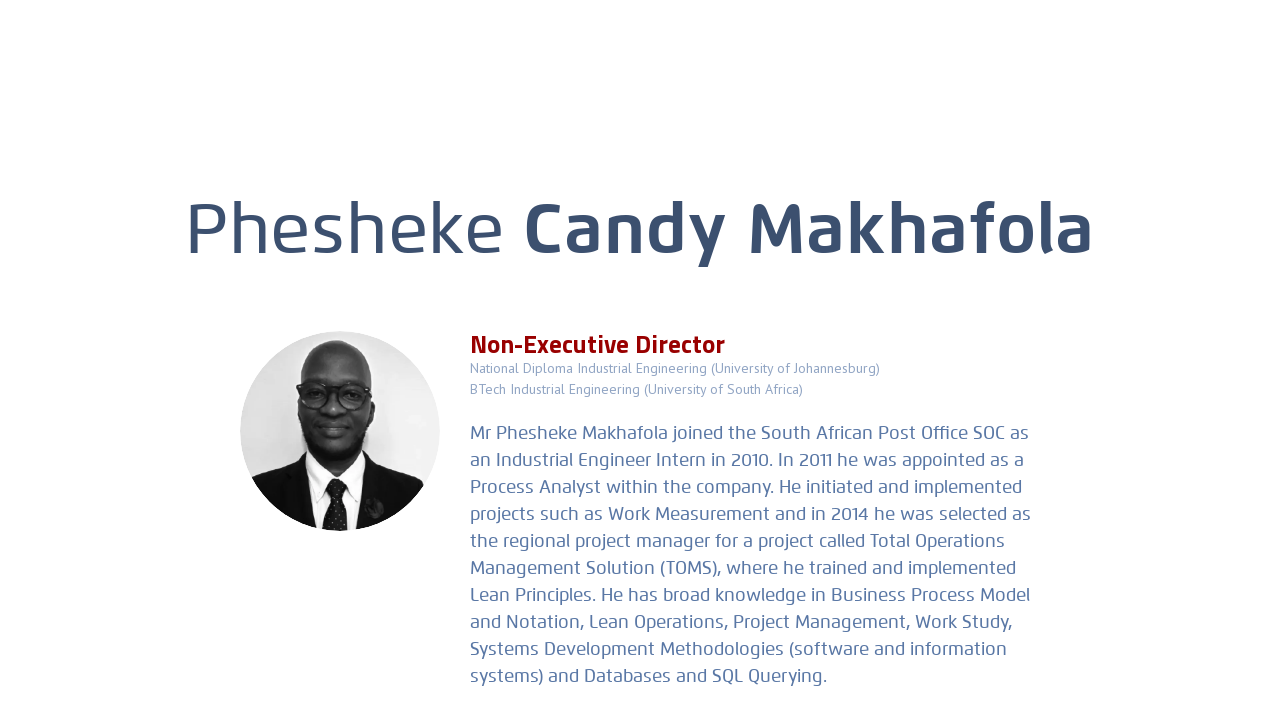

--- FILE ---
content_type: text/css; charset=utf-8
request_url: https://wesolve4x.co.za/site/6904d37e8c6e0cb041305d11/google-fonts-5cab213f8161d10026f1292a.css
body_size: 359835
content:

/* latin */
@font-face {
  font-family: 'Titillium Web';
  font-style: italic;
  font-weight: 400;
  src: url("[data-uri]") format('woff2');
  unicode-range: U+0000-00FF, U+0131, U+0152-0153, U+02BB-02BC, U+02C6, U+02DA, U+02DC, U+0304, U+0308, U+0329, U+2000-206F, U+20AC, U+2122, U+2191, U+2193, U+2212, U+2215, U+FEFF, U+FFFD;
}

/* latin */
@font-face {
  font-family: 'Titillium Web';
  font-style: italic;
  font-weight: 700;
  src: url("[data-uri]") format('woff2');
  unicode-range: U+0000-00FF, U+0131, U+0152-0153, U+02BB-02BC, U+02C6, U+02DA, U+02DC, U+0304, U+0308, U+0329, U+2000-206F, U+20AC, U+2122, U+2191, U+2193, U+2212, U+2215, U+FEFF, U+FFFD;
}

/* latin */
@font-face {
  font-family: 'Titillium Web';
  font-style: normal;
  font-weight: 400;
  src: url("[data-uri]") format('woff2');
  unicode-range: U+0000-00FF, U+0131, U+0152-0153, U+02BB-02BC, U+02C6, U+02DA, U+02DC, U+0304, U+0308, U+0329, U+2000-206F, U+20AC, U+2122, U+2191, U+2193, U+2212, U+2215, U+FEFF, U+FFFD;
}

/* latin */
@font-face {
  font-family: 'Titillium Web';
  font-style: normal;
  font-weight: 700;
  src: url("[data-uri]") format('woff2');
  unicode-range: U+0000-00FF, U+0131, U+0152-0153, U+02BB-02BC, U+02C6, U+02DA, U+02DC, U+0304, U+0308, U+0329, U+2000-206F, U+20AC, U+2122, U+2191, U+2193, U+2212, U+2215, U+FEFF, U+FFFD;
}


/* cyrillic */
@font-face {
  font-family: 'PT Sans';
  font-style: italic;
  font-weight: 400;
  src: url("[data-uri]") format('woff2');
  unicode-range: U+0301, U+0400-045F, U+0490-0491, U+04B0-04B1, U+2116;
}

/* latin */
@font-face {
  font-family: 'PT Sans';
  font-style: italic;
  font-weight: 400;
  src: url("[data-uri]") format('woff2');
  unicode-range: U+0000-00FF, U+0131, U+0152-0153, U+02BB-02BC, U+02C6, U+02DA, U+02DC, U+0304, U+0308, U+0329, U+2000-206F, U+20AC, U+2122, U+2191, U+2193, U+2212, U+2215, U+FEFF, U+FFFD;
}

/* cyrillic */
@font-face {
  font-family: 'PT Sans';
  font-style: italic;
  font-weight: 700;
  src: url("[data-uri]") format('woff2');
  unicode-range: U+0301, U+0400-045F, U+0490-0491, U+04B0-04B1, U+2116;
}

/* latin */
@font-face {
  font-family: 'PT Sans';
  font-style: italic;
  font-weight: 700;
  src: url("[data-uri]") format('woff2');
  unicode-range: U+0000-00FF, U+0131, U+0152-0153, U+02BB-02BC, U+02C6, U+02DA, U+02DC, U+0304, U+0308, U+0329, U+2000-206F, U+20AC, U+2122, U+2191, U+2193, U+2212, U+2215, U+FEFF, U+FFFD;
}

/* cyrillic */
@font-face {
  font-family: 'PT Sans';
  font-style: normal;
  font-weight: 400;
  src: url("[data-uri]") format('woff2');
  unicode-range: U+0301, U+0400-045F, U+0490-0491, U+04B0-04B1, U+2116;
}

/* latin */
@font-face {
  font-family: 'PT Sans';
  font-style: normal;
  font-weight: 400;
  src: url("[data-uri]") format('woff2');
  unicode-range: U+0000-00FF, U+0131, U+0152-0153, U+02BB-02BC, U+02C6, U+02DA, U+02DC, U+0304, U+0308, U+0329, U+2000-206F, U+20AC, U+2122, U+2191, U+2193, U+2212, U+2215, U+FEFF, U+FFFD;
}

/* cyrillic */
@font-face {
  font-family: 'PT Sans';
  font-style: normal;
  font-weight: 700;
  src: url("[data-uri]") format('woff2');
  unicode-range: U+0301, U+0400-045F, U+0490-0491, U+04B0-04B1, U+2116;
}

/* latin */
@font-face {
  font-family: 'PT Sans';
  font-style: normal;
  font-weight: 700;
  src: url("[data-uri]") format('woff2');
  unicode-range: U+0000-00FF, U+0131, U+0152-0153, U+02BB-02BC, U+02C6, U+02DA, U+02DC, U+0304, U+0308, U+0329, U+2000-206F, U+20AC, U+2122, U+2191, U+2193, U+2212, U+2215, U+FEFF, U+FFFD;
}


/* cyrillic */
@font-face {
  font-family: 'Roboto';
  font-style: italic;
  font-weight: 400;
  font-stretch: 100%;
  src: url("[data-uri]") format('woff2');
  unicode-range: U+0301, U+0400-045F, U+0490-0491, U+04B0-04B1, U+2116;
}

/* latin */
@font-face {
  font-family: 'Roboto';
  font-style: italic;
  font-weight: 400;
  font-stretch: 100%;
  src: url("[data-uri]") format('woff2');
  unicode-range: U+0000-00FF, U+0131, U+0152-0153, U+02BB-02BC, U+02C6, U+02DA, U+02DC, U+0304, U+0308, U+0329, U+2000-206F, U+20AC, U+2122, U+2191, U+2193, U+2212, U+2215, U+FEFF, U+FFFD;
}

/* cyrillic */
@font-face {
  font-family: 'Roboto';
  font-style: italic;
  font-weight: 700;
  font-stretch: 100%;
  src: url("[data-uri]") format('woff2');
  unicode-range: U+0301, U+0400-045F, U+0490-0491, U+04B0-04B1, U+2116;
}

/* latin */
@font-face {
  font-family: 'Roboto';
  font-style: italic;
  font-weight: 700;
  font-stretch: 100%;
  src: url("[data-uri]") format('woff2');
  unicode-range: U+0000-00FF, U+0131, U+0152-0153, U+02BB-02BC, U+02C6, U+02DA, U+02DC, U+0304, U+0308, U+0329, U+2000-206F, U+20AC, U+2122, U+2191, U+2193, U+2212, U+2215, U+FEFF, U+FFFD;
}

/* cyrillic */
@font-face {
  font-family: 'Roboto';
  font-style: normal;
  font-weight: 400;
  font-stretch: 100%;
  src: url("[data-uri]") format('woff2');
  unicode-range: U+0301, U+0400-045F, U+0490-0491, U+04B0-04B1, U+2116;
}

/* latin */
@font-face {
  font-family: 'Roboto';
  font-style: normal;
  font-weight: 400;
  font-stretch: 100%;
  src: url("[data-uri]") format('woff2');
  unicode-range: U+0000-00FF, U+0131, U+0152-0153, U+02BB-02BC, U+02C6, U+02DA, U+02DC, U+0304, U+0308, U+0329, U+2000-206F, U+20AC, U+2122, U+2191, U+2193, U+2212, U+2215, U+FEFF, U+FFFD;
}

/* cyrillic */
@font-face {
  font-family: 'Roboto';
  font-style: normal;
  font-weight: 700;
  font-stretch: 100%;
  src: url("[data-uri]") format('woff2');
  unicode-range: U+0301, U+0400-045F, U+0490-0491, U+04B0-04B1, U+2116;
}

/* latin */
@font-face {
  font-family: 'Roboto';
  font-style: normal;
  font-weight: 700;
  font-stretch: 100%;
  src: url("[data-uri]") format('woff2');
  unicode-range: U+0000-00FF, U+0131, U+0152-0153, U+02BB-02BC, U+02C6, U+02DA, U+02DC, U+0304, U+0308, U+0329, U+2000-206F, U+20AC, U+2122, U+2191, U+2193, U+2212, U+2215, U+FEFF, U+FFFD;
}



--- FILE ---
content_type: application/javascript
request_url: https://wesolve4x.co.za/site/6904d37e8c6e0cb041305d11/initial.js
body_size: 25148
content:

window.__INITIAL_STATE__ = (function(){var s = {"blocks":[{"_id":"6904d37e8c6e0cb041305d22","anchor":"5b8575956c995f0023a3c5b8","anchorName":"services","categories":["services"],"location":"WebsitePage:6904d37e8c6e0cb041305dc7","modifier":"{\"item_body\":false,\"button\":false,\"item_button\":false,\"button_additional\":false,\"subtitle\":true,\"resizer.collection\":51.54,\"padding\":{\"paddingTop\":{\"value\":100,\"recommended\":100},\"paddingBottom\":{\"value\":20,\"recommended\":100}}}","name":"wireframe-series-19-services","roles":["disable_reroll"],"sortOrder":2.875},{"_id":"6904d37e8c6e0cb041305d23","anchor":"5bb4e230962176002454b425","anchorName":"cta","categories":["cta"],"location":"WebsitePage:6904d37e8c6e0cb041305dc8","modifier":"{\"button\":false,\"subtitle\":true,\"padding\":{\"paddingTop\":{\"value\":75,\"recommended\":75},\"paddingBottom\":{\"value\":40,\"recommended\":75}}}","name":"wireframe-series-1-cta","roles":["disable_reroll","absolute_positioning"],"sortOrder":0.52},{"_id":"6904d37e8c6e0cb041305d24","anchor":"5bb4e68cc76f8c00256c5d68","anchorName":"WeQualification","categories":["elements"],"location":"WebsitePage:6904d37e8c6e0cb041305dc8","modifier":"{\"cols\":\"2\",\"button\":false}","name":"wireframe-series-1-elements_table","roles":["disable_reroll"],"sortOrder":4},{"_id":"6904d37e8c6e0cb041305d25","anchor":"5bb4e76dc14a32002a8e1dd3","anchorName":"description","categories":["description"],"location":"WebsitePage:6904d37e8c6e0cb041305dc7","modifier":"{\"align\":\"left\",\"padding\":{\"paddingTop\":{\"value\":0},\"paddingBottom\":{\"value\":0}}}","name":"wireframe-series-1-other_description","roles":["disable_reroll","absolute_positioning"],"sortOrder":0.75},{"_id":"6904d37e8c6e0cb041305d26","anchor":"5bb4e8088d465400246c1694","anchorName":"features","categories":["features"],"location":"WebsitePage:6904d37e8c6e0cb041305dc7","modifier":"{\"item_body\":true,\"item_number\":false,\"item_icon_background\":true,\"padding\":{\"paddingTop\":{\"value\":20}}}","name":"wireframe-series-2-features","roles":["disable_reroll"],"sortOrder":0.875},{"_id":"6904d37e8c6e0cb041305d27","anchor":"5c0942b5cd8df70023317131","anchorName":"OurFacilitators","categories":["description"],"location":"WebsitePage:6904d37e8c6e0cb041305dc8","modifier":undefined,"name":"wireframe-series-1-description","roles":["disable_reroll","absolute_positioning"],"sortOrder":2},{"_id":"6904d37e8c6e0cb041305d28","anchor":"5c0f7fee30cc2c002273642d","anchorName":"cover","categories":["cover"],"location":"WebsitePage:6904d37e8c6e0cb041305deb","modifier":undefined,"name":"wireframe-series-1-cover","roles":["cover","disable_reroll","constructor","absolute_positioning"],"sortOrder":1},{"_id":"6904d37e8c6e0cb041305d29","anchor":"5c2f991da518b8002347a1cd","anchorName":"about","categories":["about"],"location":"WebsitePage:6904d37e8c6e0cb041305dc7","modifier":"{\"more\":false,\"button\":false,\"button_additional\":false,\"resizer.image\":148.09}","name":"wireframe-series-10-about","roles":["disable_reroll"],"sortOrder":1.875},{"_id":"6904d37e8c6e0cb041305d2a","anchor":"5c9e490c53a59e002744bb16","anchorName":"about","categories":["custom"],"location":"WebsitePage:6904d37e8c6e0cb041305dc8","modifier":"{\"padding\":{\"paddingTop\":{\"value\":25,\"recommended\":100},\"paddingBottom\":{\"value\":100,\"recommended\":100}}}","name":"custom-block","roles":["disable_reroll","constructor","absolute_positioning"],"sortOrder":0.5},{"_id":"6904d37e8c6e0cb041305d2b","anchor":"5ca33f4aa8aebb0025cab625","anchorName":"header-1","categories":["header"],"location":"header","modifier":"{\"button_additional\":true,\"padding\":{\"paddingBottom\":{\"value\":0}}}","name":"wireframe-series-1-header","roles":["disable_reroll","header"],"sortOrder":2.48},{"_id":"6904d37e8c6e0cb041305d2c","anchor":"5ca34f32a8aebb0025cad608","anchorName":"footer-3","categories":["footer"],"location":"footer","modifier":"{\"slogan\":false}","name":"wireframe-series-5-footer","roles":["footer","disable_reroll"],"sortOrder":3.375},{"_id":"6904d37e8c6e0cb041305d2d","anchor":"5ca355bdf86f4f00250959bf","anchorName":"OurValues","categories":["custom"],"location":"WebsitePage:6904d37e8c6e0cb041305dc8","modifier":undefined,"name":"custom-block","roles":["disable_reroll","constructor","absolute_positioning"],"sortOrder":0.63},{"_id":"6904d37e8c6e0cb041305d2e","anchor":"5ca35792f86f4f0025096003","anchorName":"WhyWeSolve4x","categories":["custom"],"location":"WebsitePage:6904d37e8c6e0cb041305dc8","modifier":undefined,"name":"custom-block","roles":["disable_reroll","constructor","absolute_positioning"],"sortOrder":0.69},{"_id":"6904d37e8c6e0cb041305d2f","anchor":"5ca35ec6f86f4f00250a9493","anchorName":"WeAlumni","categories":["elements"],"location":"WebsitePage:6904d37e8c6e0cb041305dc8","modifier":"{\"cols\":\"2\",\"button\":false}","name":"wireframe-series-1-elements_table","roles":["disable_reroll"],"sortOrder":4.5},{"_id":"6904d37e8c6e0cb041305d30","anchor":"5ca361d6f86f4f00250aa6b2","anchorName":"WeFamily","categories":["services"],"location":"WebsitePage:6904d37e8c6e0cb041305dc8","modifier":"{\"subtitle\":true,\"align\":\"center\",\"content-align\":\"-center\",\"resizer.collection\":95.68}","name":"wireframe-series-19-services","roles":["disable_reroll"],"sortOrder":0.54},{"_id":"6904d37e8c6e0cb041305d31","anchor":"5ca3700762f9080024e104f1","anchorName":"description","categories":["description"],"location":"WebsitePage:6904d37e8c6e0cb041305dc9","modifier":undefined,"name":"wireframe-series-1-other_description","roles":["disable_reroll","absolute_positioning"],"sortOrder":1},{"_id":"6904d37e8c6e0cb041305d32","anchor":"5ca4799762f9080024e28e6f","anchorName":"description","categories":["description"],"location":"WebsitePage:6904d37e8c6e0cb041305dca","modifier":undefined,"name":"wireframe-series-1-other_description","roles":["disable_reroll","absolute_positioning"],"sortOrder":1},{"_id":"6904d37e8c6e0cb041305d33","anchor":"5ca47a2462f9080024e28f0d","anchorName":"cta","categories":["cta"],"location":"WebsitePage:6904d37e8c6e0cb041305dc9","modifier":undefined,"name":"wireframe-series-6-cta","roles":["disable_reroll","absolute_positioning"],"sortOrder":2},{"_id":"6904d37e8c6e0cb041305d34","anchor":"5ca47b1862f9080024e29054","anchorName":"custom","categories":["custom"],"location":"WebsitePage:6904d37e8c6e0cb041305dcb","modifier":"{\"ead5b778-3fb0-41a1-9255-230e4542c519\":33.33,\"padding\":{\"paddingTop\":{\"value\":0,\"recommended\":75},\"paddingBottom\":{\"value\":75,\"recommended\":75}}}","name":"custom-block","roles":["disable_reroll","constructor","absolute_positioning"],"sortOrder":0.5},{"_id":"6904d37e8c6e0cb041305d35","anchor":"5ca47b1962f9080024e29057","anchorName":"cta","categories":["cta"],"location":"WebsitePage:6904d37e8c6e0cb041305dcb","modifier":"{\"button\":false,\"subtitle\":true,\"padding\":{\"paddingTop\":{\"value\":75,\"recommended\":75},\"paddingBottom\":{\"value\":40,\"recommended\":75}}}","name":"wireframe-series-1-cta","roles":["disable_reroll","absolute_positioning"],"sortOrder":0.52},{"_id":"6904d37e8c6e0cb041305d36","anchor":"5ca47b1962f9080024e29060","anchorName":"description","categories":["description"],"location":"WebsitePage:6904d37e8c6e0cb041305dcb","modifier":"{\"title\":false,\"padding\":{\"paddingTop\":{\"value\":75,\"recommended\":75},\"paddingBottom\":{\"value\":75,\"recommended\":75}}}","name":"wireframe-series-1-description","roles":["disable_reroll","absolute_positioning"],"sortOrder":0.98},{"_id":"6904d37e8c6e0cb041305d37","anchor":"5ca482432b21740025282a9c","anchorName":"custom-3","categories":["custom"],"location":"WebsitePage:6904d37e8c6e0cb041305dcb","modifier":undefined,"name":"custom-block","roles":["disable_reroll","constructor","absolute_positioning"],"sortOrder":1.09},{"_id":"6904d37e8c6e0cb041305d38","anchor":"5ca4856d2b21740025282c94","anchorName":"contacts","categories":["contacts"],"location":"WebsitePage:6904d37e8c6e0cb041305dcb","modifier":"{\"arrange-elements\":false,\"socials\":false,\"subtitle\":false,\"form\":true,\"email\":false,\"phone\":true}","name":"wireframe-series-4-contacts","roles":["disable_reroll"],"sortOrder":1.31},{"_id":"6904d37e8c6e0cb041305d39","anchor":"5ca497062fc48b002660352d","anchorName":"cta-1","categories":["cta"],"location":"WebsitePage:6904d37e8c6e0cb041305dcb","modifier":"{\"title\":false,\"subtitle\":false}","name":"wireframe-series-1-cta","roles":["disable_reroll","absolute_positioning"],"sortOrder":1.2},{"_id":"6904d37e8c6e0cb041305d3a","anchor":"5ca497bc2fc48b00266035e4","anchorName":"donations","categories":["custom"],"location":"WebsitePage:6904d37e8c6e0cb041305dca","modifier":undefined,"name":"custom-block","roles":["disable_reroll","constructor","absolute_positioning"],"sortOrder":2},{"_id":"6904d37e8c6e0cb041305d3b","anchor":"5ca5b7ed62f9080024e3a141","anchorName":"services-3","categories":["services"],"location":"WebsitePage:6904d37e8c6e0cb041305dc8","modifier":"{\"subtitle\":true,\"align\":\"center\",\"content-align\":\"-center\",\"resizer.collection\":95.99,\"title\":false,\"padding\":{\"paddingTop\":{\"value\":0,\"recommended\":75},\"paddingBottom\":{\"value\":75,\"recommended\":75}}}","name":"wireframe-series-19-services","roles":["disable_reroll"],"sortOrder":0.585},{"_id":"6904d37e8c6e0cb041305d3c","anchor":"5ca71281082f6d0025d9afe6","anchorName":"description","categories":["description"],"location":"WebsitePage:6904d37e8c6e0cb041305dcc","modifier":"{\"subtitle\":false}","name":"wireframe-series-1-other_description","roles":["disable_reroll","absolute_positioning"],"sortOrder":1},{"_id":"6904d37e8c6e0cb041305d3d","anchor":"5cab1e6e8161d10026f12742","anchorName":"team","categories":["team"],"location":"WebsitePage:6904d37e8c6e0cb041305dcd","modifier":"{\"item_socials\":false,\"item_contacts\":false,\"item_body\":true,\"item_caption\":true,\"subtitle\":false,\"button_additional\":false,\"button\":false,\"align\":\"center\",\"arrange-elements\":false}","name":"wireframe-series-6-team","roles":["disable_reroll"],"sortOrder":1},{"_id":"6904d37e8c6e0cb041305d3e","anchor":"5cab1eaf8161d10026f12772","anchorName":"team","categories":["team"],"location":"WebsitePage:6904d37e8c6e0cb041305dce","modifier":"{\"item_socials\":false,\"item_contacts\":false,\"item_body\":true,\"item_caption\":true,\"subtitle\":false,\"button_additional\":false,\"button\":false,\"align\":\"center\",\"arrange-elements\":false}","name":"wireframe-series-6-team","roles":["disable_reroll"],"sortOrder":1},{"_id":"6904d37e8c6e0cb041305d3f","anchor":"5cab1ee38161d10026f127a6","anchorName":"team","categories":["team"],"location":"WebsitePage:6904d37e8c6e0cb041305dcf","modifier":"{\"item_socials\":false,\"item_contacts\":false,\"item_body\":true,\"item_caption\":true,\"subtitle\":false,\"button_additional\":false,\"button\":false,\"align\":\"center\",\"arrange-elements\":false}","name":"wireframe-series-6-team","roles":["disable_reroll"],"sortOrder":1},{"_id":"6904d37e8c6e0cb041305d40","anchor":"5cab1f318161d10026f127d0","anchorName":"team","categories":["team"],"location":"WebsitePage:6904d37e8c6e0cb041305dd0","modifier":"{\"item_socials\":false,\"item_contacts\":false,\"item_body\":true,\"item_caption\":true,\"subtitle\":false,\"button_additional\":false,\"button\":false,\"align\":\"center\",\"arrange-elements\":false}","name":"wireframe-series-6-team","roles":["disable_reroll"],"sortOrder":1},{"_id":"6904d37e8c6e0cb041305d41","anchor":"5cab1f678161d10026f12800","anchorName":"team","categories":["team"],"location":"WebsitePage:6904d37e8c6e0cb041305dd1","modifier":"{\"item_socials\":false,\"item_contacts\":false,\"item_body\":true,\"item_caption\":true,\"subtitle\":false,\"button_additional\":false,\"button\":false,\"align\":\"center\",\"arrange-elements\":false}","name":"wireframe-series-6-team","roles":["disable_reroll"],"sortOrder":1},{"_id":"6904d37e8c6e0cb041305d42","anchor":"5cab1f998161d10026f12826","anchorName":"team","categories":["team"],"location":"WebsitePage:6904d37e8c6e0cb041305dd2","modifier":"{\"item_socials\":false,\"item_contacts\":false,\"item_body\":true,\"item_caption\":true,\"subtitle\":false,\"button_additional\":false,\"button\":false,\"align\":\"center\",\"arrange-elements\":false}","name":"wireframe-series-6-team","roles":["disable_reroll"],"sortOrder":1},{"_id":"6904d37e8c6e0cb041305d43","anchor":"5cab200b8161d10026f1288b","anchorName":"team","categories":["team"],"location":"WebsitePage:6904d37e8c6e0cb041305dd3","modifier":"{\"item_socials\":false,\"item_contacts\":false,\"item_body\":true,\"item_caption\":true,\"subtitle\":false,\"button_additional\":false,\"button\":false,\"align\":\"center\",\"arrange-elements\":false}","name":"wireframe-series-6-team","roles":["disable_reroll"],"sortOrder":1},{"_id":"6904d37e8c6e0cb041305d44","anchor":"5cab20458161d10026f128be","anchorName":"team","categories":["team"],"location":"WebsitePage:6904d37e8c6e0cb041305dd4","modifier":"{\"item_socials\":false,\"item_contacts\":false,\"item_body\":true,\"item_caption\":true,\"subtitle\":false,\"button_additional\":false,\"button\":false,\"align\":\"center\",\"arrange-elements\":false}","name":"wireframe-series-6-team","roles":["disable_reroll"],"sortOrder":1},{"_id":"6904d37e8c6e0cb041305d45","anchor":"5cab20de8161d10026f128fe","anchorName":"team","categories":["team"],"location":"WebsitePage:6904d37e8c6e0cb041305dd5","modifier":"{\"item_socials\":false,\"item_contacts\":false,\"item_body\":true,\"item_caption\":true,\"subtitle\":false,\"button_additional\":false,\"button\":false,\"align\":\"center\",\"arrange-elements\":false}","name":"wireframe-series-6-team","roles":["disable_reroll"],"sortOrder":1},{"_id":"6904d37e8c6e0cb041305d46","anchor":"5cab213e8161d10026f12928","anchorName":"team","categories":["team"],"location":"WebsitePage:6904d37e8c6e0cb041305dd6","modifier":"{\"item_socials\":false,\"item_contacts\":false,\"item_body\":true,\"item_caption\":true,\"subtitle\":false,\"button_additional\":false,\"button\":false,\"align\":\"center\",\"arrange-elements\":false}","name":"wireframe-series-6-team","roles":["disable_reroll"],"sortOrder":1},{"_id":"6904d37e8c6e0cb041305d47","anchor":"5cab219b8161d10026f12950","anchorName":"team","categories":["team"],"location":"WebsitePage:6904d37e8c6e0cb041305dd7","modifier":"{\"item_socials\":false,\"item_contacts\":false,\"item_body\":true,\"item_caption\":true,\"subtitle\":false,\"button_additional\":false,\"button\":false,\"align\":\"center\",\"arrange-elements\":false}","name":"wireframe-series-6-team","roles":["disable_reroll"],"sortOrder":1},{"_id":"6904d37e8c6e0cb041305d48","anchor":"5cab21e38161d10026f12978","anchorName":"team","categories":["team"],"location":"WebsitePage:6904d37e8c6e0cb041305dd8","modifier":"{\"item_socials\":false,\"item_contacts\":false,\"item_body\":true,\"item_caption\":true,\"subtitle\":false,\"button_additional\":false,\"button\":false,\"align\":\"center\",\"arrange-elements\":false}","name":"wireframe-series-6-team","roles":["disable_reroll"],"sortOrder":1},{"_id":"6904d37e8c6e0cb041305d49","anchor":"5cab221a8161d10026f1299e","anchorName":"team","categories":["team"],"location":"WebsitePage:6904d37e8c6e0cb041305dd9","modifier":"{\"item_socials\":false,\"item_contacts\":false,\"item_body\":true,\"item_caption\":true,\"subtitle\":false,\"button_additional\":false,\"button\":false,\"align\":\"center\",\"arrange-elements\":false}","name":"wireframe-series-6-team","roles":["disable_reroll"],"sortOrder":1},{"_id":"6904d37e8c6e0cb041305d4a","anchor":"5cab224d8161d10026f129bf","anchorName":"team","categories":["team"],"location":"WebsitePage:6904d37e8c6e0cb041305dda","modifier":"{\"item_socials\":false,\"item_contacts\":false,\"item_body\":true,\"item_caption\":true,\"subtitle\":false,\"button_additional\":false,\"button\":false,\"align\":\"center\",\"arrange-elements\":false}","name":"wireframe-series-6-team","roles":["disable_reroll"],"sortOrder":1},{"_id":"6904d37e8c6e0cb041305d4b","anchor":"5cab26be8161d10026f12b45","anchorName":"team","categories":["team"],"location":"WebsitePage:6904d37e8c6e0cb041305ddc","modifier":"{\"item_socials\":false,\"item_contacts\":false,\"item_body\":true,\"item_caption\":true,\"subtitle\":false,\"button_additional\":false,\"button\":false,\"align\":\"center\",\"arrange-elements\":false}","name":"wireframe-series-6-team","roles":["disable_reroll"],"sortOrder":1},{"_id":"6904d37e8c6e0cb041305d4c","anchor":"5cab27028161d10026f12ba0","anchorName":"team","categories":["team"],"location":"WebsitePage:6904d37e8c6e0cb041305ddd","modifier":"{\"item_socials\":false,\"item_contacts\":false,\"item_body\":true,\"item_caption\":true,\"subtitle\":false,\"button_additional\":false,\"button\":false,\"align\":\"center\",\"arrange-elements\":false}","name":"wireframe-series-6-team","roles":["disable_reroll"],"sortOrder":1},{"_id":"6904d37e8c6e0cb041305d4d","anchor":"5cab27a28161d10026f12e1c","anchorName":"team","categories":["team"],"location":"WebsitePage:6904d37e8c6e0cb041305dde","modifier":"{\"item_socials\":false,\"item_contacts\":false,\"item_body\":true,\"item_caption\":true,\"subtitle\":false,\"button_additional\":false,\"button\":false,\"align\":\"center\",\"arrange-elements\":false}","name":"wireframe-series-6-team","roles":["disable_reroll"],"sortOrder":1},{"_id":"6904d37e8c6e0cb041305d4e","anchor":"5cab27d68161d10026f12e3a","anchorName":"team","categories":["team"],"location":"WebsitePage:6904d37e8c6e0cb041305ddf","modifier":"{\"item_socials\":false,\"item_contacts\":false,\"item_body\":true,\"item_caption\":true,\"subtitle\":false,\"button_additional\":false,\"button\":false,\"align\":\"center\",\"arrange-elements\":false}","name":"wireframe-series-6-team","roles":["disable_reroll"],"sortOrder":1},{"_id":"6904d37e8c6e0cb041305d4f","anchor":"5cab7cf43cfb790025e25c1c","anchorName":"team","categories":["team"],"location":"WebsitePage:6904d37e8c6e0cb041305de0","modifier":"{\"item_socials\":false,\"item_contacts\":false,\"item_body\":true,\"item_caption\":true,\"subtitle\":false,\"button_additional\":false,\"button\":false,\"align\":\"center\",\"arrange-elements\":false}","name":"wireframe-series-6-team","roles":["disable_reroll"],"sortOrder":1},{"_id":"6904d37e8c6e0cb041305d50","anchor":"5cab7d1b3cfb790025e25c22","anchorName":"team","categories":["team"],"location":"WebsitePage:6904d37e8c6e0cb041305de1","modifier":"{\"item_socials\":false,\"item_contacts\":false,\"item_body\":true,\"item_caption\":true,\"subtitle\":false,\"button_additional\":false,\"button\":false,\"align\":\"center\",\"arrange-elements\":false}","name":"wireframe-series-6-team","roles":["disable_reroll"],"sortOrder":1},{"_id":"6904d37e8c6e0cb041305d51","anchor":"5cac5dae313a2e002497be53","anchorName":"team","categories":["team"],"location":"WebsitePage:6904d37e8c6e0cb041305de2","modifier":"{\"item_socials\":false,\"item_contacts\":false,\"item_body\":true,\"item_caption\":true,\"subtitle\":false,\"button_additional\":false,\"button\":false,\"align\":\"center\",\"arrange-elements\":false}","name":"wireframe-series-6-team","roles":["disable_reroll"],"sortOrder":1},{"_id":"6904d37e8c6e0cb041305d52","anchor":"5cac5e45313a2e002497be91","anchorName":"team","categories":["team"],"location":"WebsitePage:6904d37e8c6e0cb041305de3","modifier":"{\"item_socials\":false,\"item_contacts\":false,\"item_body\":true,\"item_caption\":true,\"subtitle\":false,\"button_additional\":false,\"button\":false,\"align\":\"center\",\"arrange-elements\":false}","name":"wireframe-series-6-team","roles":["disable_reroll"],"sortOrder":1},{"_id":"6904d37e8c6e0cb041305d53","anchor":"5cac5eb9313a2e002497bedf","anchorName":"team","categories":["team"],"location":"WebsitePage:6904d37e8c6e0cb041305de4","modifier":"{\"item_socials\":false,\"item_contacts\":false,\"item_body\":true,\"item_caption\":true,\"subtitle\":false,\"button_additional\":false,\"button\":false,\"align\":\"center\",\"arrange-elements\":false}","name":"wireframe-series-6-team","roles":["disable_reroll"],"sortOrder":1},{"_id":"6904d37e8c6e0cb041305d54","anchor":"5cac5fe7313a2e002497c0e7","anchorName":"team","categories":["team"],"location":"WebsitePage:6904d37e8c6e0cb041305de5","modifier":"{\"item_socials\":false,\"item_contacts\":false,\"item_body\":true,\"item_caption\":true,\"subtitle\":false,\"button_additional\":false,\"button\":false,\"align\":\"center\",\"arrange-elements\":false}","name":"wireframe-series-6-team","roles":["disable_reroll"],"sortOrder":1},{"_id":"6904d37e8c6e0cb041305d55","anchor":"5cac604e313a2e002497c104","anchorName":"team","categories":["team"],"location":"WebsitePage:6904d37e8c6e0cb041305de6","modifier":"{\"item_socials\":false,\"item_contacts\":false,\"item_body\":true,\"item_caption\":true,\"subtitle\":false,\"button_additional\":false,\"button\":false,\"align\":\"center\",\"arrange-elements\":false}","name":"wireframe-series-6-team","roles":["disable_reroll"],"sortOrder":1},{"_id":"6904d37e8c6e0cb041305d56","anchor":"5cb8484300594200240e999f","anchorName":"team","categories":["team"],"location":"WebsitePage:6904d37e8c6e0cb041305de7","modifier":"{\"item_socials\":false,\"item_contacts\":false,\"item_body\":true,\"item_caption\":true,\"subtitle\":false,\"button_additional\":false,\"button\":false,\"align\":\"center\",\"arrange-elements\":false}","name":"wireframe-series-6-team","roles":["disable_reroll"],"sortOrder":1},{"_id":"6904d37e8c6e0cb041305d57","anchor":"5cb8489700594200240e99bc","anchorName":"team","categories":["team"],"location":"WebsitePage:6904d37e8c6e0cb041305de8","modifier":"{\"item_socials\":false,\"item_contacts\":false,\"item_body\":true,\"item_caption\":true,\"subtitle\":false,\"button_additional\":false,\"button\":false,\"align\":\"center\",\"arrange-elements\":false}","name":"wireframe-series-6-team","roles":["disable_reroll"],"sortOrder":1},{"_id":"6904d37e8c6e0cb041305d58","anchor":"5cb848d900594200240e99e1","anchorName":"team","categories":["team"],"location":"WebsitePage:6904d37e8c6e0cb041305de9","modifier":"{\"item_socials\":false,\"item_contacts\":false,\"item_body\":true,\"item_caption\":true,\"subtitle\":false,\"button_additional\":false,\"button\":false,\"align\":\"center\",\"arrange-elements\":false}","name":"wireframe-series-6-team","roles":["disable_reroll"],"sortOrder":1},{"_id":"6904d37e8c6e0cb041305d59","anchor":"5cd0422153baad0023b422e5","anchorName":"team","categories":["team"],"location":"WebsitePage:6904d37e8c6e0cb041305dea","modifier":"{\"item_socials\":false,\"item_contacts\":false,\"item_body\":true,\"item_caption\":true,\"subtitle\":false,\"button_additional\":false,\"button\":false,\"align\":\"center\",\"arrange-elements\":false}","name":"wireframe-series-6-team","roles":["disable_reroll"],"sortOrder":1},{"_id":"6904d37e8c6e0cb041305d5a","anchor":"5cfa0dfc6711d00023e91bec","anchorName":"team","categories":["team"],"location":"WebsitePage:6904d37e8c6e0cb041305dec","modifier":"{\"item_socials\":false,\"item_contacts\":false,\"item_body\":true,\"item_caption\":true,\"subtitle\":false,\"button_additional\":false,\"button\":false,\"align\":\"center\",\"arrange-elements\":false}","name":"wireframe-series-6-team","roles":["disable_reroll"],"sortOrder":1},{"_id":"6904d37e8c6e0cb041305d5b","anchor":"600f4449eb5e170021437dcd","anchorName":"custom","categories":["custom"],"location":"WebsitePage:6904d37e8c6e0cb041305dee","modifier":"{\"ead5b778-3fb0-41a1-9255-230e4542c519\":144.87,\"padding\":{\"paddingTop\":{\"value\":0,\"recommended\":75},\"paddingBottom\":{\"value\":75,\"recommended\":75}}}","name":"custom-block","roles":["disable_reroll","constructor","absolute_positioning"],"sortOrder":0.5},{"_id":"6904d37e8c6e0cb041305d5c","anchor":"600f4449eb5e170021437dd1","anchorName":"cta","categories":["cta"],"location":"WebsitePage:6904d37e8c6e0cb041305dee","modifier":"{\"button\":false,\"subtitle\":true,\"padding\":{\"paddingTop\":{\"value\":75,\"recommended\":75},\"paddingBottom\":{\"value\":0,\"recommended\":75}}}","name":"wireframe-series-1-cta","roles":["disable_reroll","absolute_positioning"],"sortOrder":0.52},{"_id":"6904d37e8c6e0cb041305d5d","anchor":"600f4449eb5e170021437ddd","anchorName":"contacts","categories":["contacts"],"location":"WebsitePage:6904d37e8c6e0cb041305dee","modifier":"{\"arrange-elements\":false,\"socials\":false,\"subtitle\":false,\"form\":true,\"email\":false,\"phone\":true}","name":"wireframe-series-4-contacts","roles":["disable_reroll"],"sortOrder":1.31},{"_id":"6904d37e8c6e0cb041305d5e","anchor":"6011798043edc50022c6ae5f","anchorName":"custom","categories":["custom"],"location":"WebsitePage:6904d37e8c6e0cb041305def","modifier":"{\"ead5b778-3fb0-41a1-9255-230e4542c519\":64.96,\"padding\":{\"paddingTop\":{\"value\":0,\"recommended\":75},\"paddingBottom\":{\"value\":75,\"recommended\":75}}}","name":"custom-block","roles":["disable_reroll","constructor","absolute_positioning"],"sortOrder":0.5},{"_id":"6904d37e8c6e0cb041305d5f","anchor":"6011798043edc50022c6ae63","anchorName":"cta","categories":["cta"],"location":"WebsitePage:6904d37e8c6e0cb041305def","modifier":"{\"button\":false,\"subtitle\":true,\"padding\":{\"paddingTop\":{\"value\":75,\"recommended\":75},\"paddingBottom\":{\"value\":40,\"recommended\":75}}}","name":"wireframe-series-1-cta","roles":["disable_reroll","absolute_positioning"],"sortOrder":0.52},{"_id":"6904d37e8c6e0cb041305d60","anchor":"6011798043edc50022c6ae67","anchorName":"description","categories":["description"],"location":"WebsitePage:6904d37e8c6e0cb041305def","modifier":"{\"title\":false,\"padding\":{\"paddingTop\":{\"value\":75,\"recommended\":75},\"paddingBottom\":{\"value\":75,\"recommended\":75}}}","name":"wireframe-series-1-description","roles":["disable_reroll","absolute_positioning"],"sortOrder":0.98},{"_id":"6904d37e8c6e0cb041305d61","anchor":"6011798043edc50022c6ae6f","anchorName":"contacts","categories":["contacts"],"location":"WebsitePage:6904d37e8c6e0cb041305def","modifier":"{\"arrange-elements\":false,\"socials\":false,\"subtitle\":false,\"form\":true,\"email\":false,\"phone\":true}","name":"wireframe-series-4-contacts","roles":["disable_reroll"],"sortOrder":1.31},{"_id":"6904d37e8c6e0cb041305d62","anchor":"605b3c982967af002166837f","anchorName":"other-1","categories":["shop"],"location":"WebsitePage:6904d37e8c6e0cb041305df0","modifier":undefined,"name":"Category profile","roles":["@app:ecommerce","category","constructor","disable_reroll","template"],"sortOrder":1},{"_id":"6904d37e8c6e0cb041305d63","anchor":"6024de14c45c670022b523f6","anchorName":"other","categories":["shop"],"location":"WebsitePage:6904d37e8c6e0cb041305df1","modifier":undefined,"name":"Product profile","roles":["@app:ecommerce","constructor","disable_reroll","product","template"],"sortOrder":1},{"_id":"6904d37e8c6e0cb041305d64","anchor":"6076db2ee23cd70022e6ab4e","anchorName":"other","categories":["shop"],"location":"WebsitePage:6904d37e8c6e0cb041305df2","modifier":undefined,"name":"Store homepage profile","roles":["@app:ecommerce","constructor","disable_reroll","home","template"],"sortOrder":1},{"_id":"6904d37e8c6e0cb041305d65","anchor":"5d53ac72fb9f0d00233474a5","anchorName":"gallery","categories":["gallery"],"location":"WebsitePage:6904d37e8c6e0cb041305dc7","modifier":"{\"aa27247a-57ec-40f6-937f-f164106e52f0\":41.87,\"padding\":{\"paddingTop\":{\"value\":0,\"recommended\":100},\"paddingBottom\":{\"value\":100,\"recommended\":100}}}","name":"wireframe-series-7-gallery","roles":["collection","constructor","disable_reroll"],"sortOrder":0.625},{"_id":"6904d37e8c6e0cb041305d66","anchor":"608816e3ad820d002168fc01","anchorName":undefined,"categories":["other"],"location":"popup","modifier":"{\"padding\":{\"paddingTop\":{\"value\":24,\"recommended\":100},\"paddingBottom\":{\"value\":24,\"recommended\":100}}}","name":"Shopping cart","roles":["@app:ecommerce","constructor","disable_reroll","popup","shopping-cart","shopping-cart-next","template"],"sortOrder":0},{"_id":"6904d37e8c6e0cb041305d67","anchor":"6122d511603b650022461afb","anchorName":"custom","categories":["custom"],"location":"WebsitePage:6904d37e8c6e0cb041305df3","modifier":"{\"ead5b778-3fb0-41a1-9255-230e4542c519\":33.33,\"padding\":{\"paddingTop\":{\"value\":0,\"recommended\":75},\"paddingBottom\":{\"value\":75,\"recommended\":75}},\"c42a786f-a434-402f-b9c3-660d14f515e4\":47.86,\"212c2ada-f745-49a9-9e43-8732fc72e53f\":{\"value\":60.34,\"md\":{},\"xs\":{}},\"bad2a36a-fbd6-4053-baf3-a8b219c4b65c\":{\"value\":61.79,\"md\":{},\"xs\":{}},\"61f8c51d-859b-419c-94c2-fae74d3506da\":{\"value\":55.21,\"md\":{},\"xs\":{}}}","name":"custom-block","roles":["absolute_positioning","constructor","disable_reroll"],"sortOrder":0.5},{"_id":"6904d37e8c6e0cb041305d68","anchor":"6122d511603b650022461b08","anchorName":"cta","categories":["cta"],"location":"WebsitePage:6904d37e8c6e0cb041305df3","modifier":"{\"button\":true,\"subtitle\":true,\"padding\":{\"paddingTop\":{\"value\":75,\"recommended\":75},\"paddingBottom\":{\"value\":40,\"recommended\":75}}}","name":"wireframe-series-1-cta","roles":["disable_reroll","absolute_positioning"],"sortOrder":0.52},{"_id":"6904d37e8c6e0cb041305d69","anchor":"6122d511603b650022461b12","anchorName":"description","categories":["description"],"location":"WebsitePage:6904d37e8c6e0cb041305df3","modifier":"{\"title\":false,\"padding\":{\"paddingTop\":{\"value\":75,\"recommended\":75},\"paddingBottom\":{\"value\":75,\"recommended\":75}}}","name":"wireframe-series-1-description","roles":["disable_reroll","absolute_positioning"],"sortOrder":0.98},{"_id":"6904d37e8c6e0cb041305d6a","anchor":"6122d511603b650022461b1c","anchorName":"custom-3","categories":["custom"],"location":"WebsitePage:6904d37e8c6e0cb041305df3","modifier":undefined,"name":"custom-block","roles":["disable_reroll","constructor","absolute_positioning"],"sortOrder":1.09},{"_id":"6904d37e8c6e0cb041305d6b","anchor":"6122d511603b650022461b26","anchorName":"contacts","categories":["contacts"],"location":"WebsitePage:6904d37e8c6e0cb041305df3","modifier":"{\"arrange-elements\":false,\"socials\":false,\"subtitle\":false,\"form\":true,\"email\":false,\"phone\":true}","name":"wireframe-series-4-contacts","roles":["disable_reroll"],"sortOrder":1.31},{"_id":"6904d37e8c6e0cb041305d6c","anchor":"6122d511603b650022461b30","anchorName":"cta-1","categories":["cta"],"location":"WebsitePage:6904d37e8c6e0cb041305df3","modifier":"{\"title\":false,\"subtitle\":false}","name":"wireframe-series-1-cta","roles":["disable_reroll","absolute_positioning"],"sortOrder":1.2},{"_id":"6904d37e8c6e0cb041305d6d","anchor":"5eb00be1da467d0022147a43","anchorName":"gallery","categories":["gallery"],"location":"WebsitePage:6904d37e8c6e0cb041305df3","modifier":"{\"resizer.76731cdf-1cff-4aa1-9e29-2260e6ba7340\":45.73}","name":"wireframe-series-3-gallery","roles":["disable_reroll","constructor","absolute_positioning"],"sortOrder":0.25},{"_id":"6904d37e8c6e0cb041305d6e","anchor":"5d9ef41712ced40026fb1d6b","anchorName":"blog-feed","categories":["blog"],"location":"WebsitePage:6904d37e8c6e0cb041305df4","modifier":undefined,"name":"Blog feed","roles":["@app:blog","@blog:root","disable:actions","disable_reroll","only_weblium"],"sortOrder":0},{"_id":"6904d37e8c6e0cb041305d6f","anchor":"612cd2929a03850022e618f6","anchorName":"about","categories":["custom"],"location":"WebsitePage:6904d37e8c6e0cb041305df5","modifier":"{\"padding\":{\"paddingTop\":{\"value\":25,\"recommended\":100},\"paddingBottom\":{\"value\":25,\"recommended\":100}}}","name":"custom-block","roles":["disable_reroll","constructor","absolute_positioning"],"sortOrder":0.5},{"_id":"6904d37e8c6e0cb041305d70","anchor":"5e00da5828bd980022a42f28","anchorName":"timeline","categories":["timeline"],"location":"WebsitePage:6904d37e8c6e0cb041305df5","modifier":"{\"466e5769-3065-43c6-9e68-1f29fafbfabe\":71}","name":"timeline-6","roles":["constructor","disable_reroll","hybrid"],"sortOrder":0.535},{"_id":"6904d37e8c6e0cb041305d71","anchor":"612d560a5cdf96002327952b","anchorName":"timeline-2","categories":["timeline"],"location":"WebsitePage:6904d37e8c6e0cb041305df5","modifier":"{\"abfc2e70-2327-454d-8cca-e7ac32fcceb9\":51.37}","name":"timeline-6","roles":["constructor","disable_reroll","hybrid"],"sortOrder":0.5387500000000001},{"_id":"6904d37e8c6e0cb041305d72","anchor":"5b4384800b4481002303bcfe","anchorName":"numbers","categories":["numbers"],"location":"WebsitePage:6904d37e8c6e0cb041305df5","modifier":"{\"padding\":{\"paddingTop\":{\"value\":0,\"recommended\":100},\"paddingBottom\":{\"value\":0,\"recommended\":100}}}","name":"wireframe-series-5-numbers","roles":["collection","constructor","disable_reroll"],"sortOrder":0.51},{"_id":"6904d37e8c6e0cb041305d73","anchor":"612d75f702c6c400258ae368","anchorName":"timeline-4","categories":["timeline"],"location":"WebsitePage:6904d37e8c6e0cb041305df5","modifier":"{\"ce31ccb2-eb16-41a6-ab98-74a486d16426\":57.25,\"padding\":{\"paddingTop\":{\"value\":40,\"recommended\":100},\"paddingBottom\":{\"value\":100,\"recommended\":100}}}","name":"timeline-6","roles":["constructor","disable_reroll","hybrid"],"sortOrder":0.5275000000000001},{"_id":"6904d37e8c6e0cb041305d74","anchor":"5d9dd7bbb12dfe00269327dd","anchorName":"custom","categories":["custom"],"location":"WebsitePage:6904d37e8c6e0cb041305df6","modifier":undefined,"name":"custom-block","roles":["@custom","constructor","disable_reroll","popup","absolute_positioning"],"sortOrder":1},{"_id":"6904d37e8c6e0cb041305d75","anchor":"612d88d58e399000235a2438","anchorName":"custom","categories":["custom"],"location":"WebsitePage:6904d37e8c6e0cb041305df7","modifier":undefined,"name":"custom-block","roles":["@custom","constructor","disable_reroll","popup","absolute_positioning"],"sortOrder":1},{"_id":"6904d37e8c6e0cb041305d76","anchor":"612d88fe02c6c400258afb3e","anchorName":"custom","categories":["custom"],"location":"WebsitePage:6904d37e8c6e0cb041305df8","modifier":undefined,"name":"custom-block","roles":["@custom","constructor","disable_reroll","popup","absolute_positioning"],"sortOrder":1},{"_id":"6904d37e8c6e0cb041305d77","anchor":"612e50a41df9610022d81c6b","anchorName":"timeline-5","categories":["timeline"],"location":"WebsitePage:6904d37e8c6e0cb041305df5","modifier":"{\"b0ee3d4d-bb7c-4867-933a-eaa38e55ed98\":51.09}","name":"timeline-6","roles":["constructor","disable_reroll","hybrid"],"sortOrder":1.53875},{"_id":"6904d37e8c6e0cb041305d78","anchor":"5ed51732179a0100210652af","anchorName":"process","categories":["process"],"location":"WebsitePage:6904d37e8c6e0cb041305df3","modifier":undefined,"name":"wireframe-series-3-process","roles":["constructor","disable_reroll","hybrid"],"sortOrder":0.125},{"_id":"6904d37e8c6e0cb041305d79","anchor":"613153a19cdf320023691cc0","anchorName":"cta","categories":["cta"],"location":"WebsitePage:6904d37e8c6e0cb041305df9","modifier":"{\"button\":false,\"subtitle\":true,\"padding\":{\"paddingTop\":{\"value\":75,\"recommended\":75},\"paddingBottom\":{\"value\":40,\"recommended\":75}}}","name":"wireframe-series-1-cta","roles":["disable_reroll","absolute_positioning"],"sortOrder":0.52},{"_id":"6904d37e8c6e0cb041305d7a","anchor":"5da96170e4681e0026d2e284","anchorName":"timeline","categories":["timeline"],"location":"WebsitePage:6904d37e8c6e0cb041305df9","modifier":"{\"2b24e829-3519-42af-9e2d-c2a4a5ac0a31\":50,\"18eeca75-ba9a-43cd-9557-3b4d2a89b966\":40.45}","name":"timeline-8","roles":["constructor","disable_reroll","hybrid","list"],"sortOrder":0.51},{"_id":"6904d37e8c6e0cb041305d7b","anchor":"6182e8186fc91400220b3695","anchorName":"description","categories":["description"],"location":"WebsitePage:6904d37e8c6e0cb041305dfa","modifier":"{\"title\":false,\"padding\":{\"paddingTop\":{\"value\":75,\"recommended\":75},\"paddingBottom\":{\"value\":75,\"recommended\":75}}}","name":"wireframe-series-1-description","roles":["disable_reroll","absolute_positioning"],"sortOrder":0.98},{"_id":"6904d37e8c6e0cb041305d7c","anchor":"6182e8186fc91400220b36a9","anchorName":"contacts","categories":["contacts"],"location":"WebsitePage:6904d37e8c6e0cb041305dfa","modifier":"{\"arrange-elements\":false,\"socials\":false,\"subtitle\":false,\"form\":true,\"email\":false,\"phone\":true}","name":"wireframe-series-4-contacts","roles":["disable_reroll"],"sortOrder":1.31},{"_id":"6904d37e8c6e0cb041305d7d","anchor":"6182e8186fc91400220b36b3","anchorName":"cta-1","categories":["cta"],"location":"WebsitePage:6904d37e8c6e0cb041305dfa","modifier":"{\"title\":false,\"subtitle\":false}","name":"wireframe-series-1-cta","roles":["disable_reroll","absolute_positioning"],"sortOrder":1.2},{"_id":"6904d37e8c6e0cb041305d7e","anchor":"6182e8186fc91400220b36bd","anchorName":"gallery","categories":["gallery"],"location":"WebsitePage:6904d37e8c6e0cb041305dfa","modifier":"{\"resizer.76731cdf-1cff-4aa1-9e29-2260e6ba7340\":45.73}","name":"wireframe-series-3-gallery","roles":["constructor","disable_reroll","absolute_positioning"],"sortOrder":0.25},{"_id":"6904d37e8c6e0cb041305d7f","anchor":"6182e8186fc91400220b36c7","anchorName":"process","categories":["process"],"location":"WebsitePage:6904d37e8c6e0cb041305dfa","modifier":"{\"27cf091d-1a33-4743-b60b-456101310e5e\":56.41,\"resizer.25d4980a-b230-4fe1-b014-84a32835836e\":60.34,\"8a9585ba-46a3-4832-b0ec-45fe377f2915\":23.76,\"093a1383-3bcc-4b98-9bb5-41305837f1db\":59.66,\"e54e6bdc-cd99-4fdc-b5de-59664a60a508\":58.21,\"b3081aa6-d2b9-445c-8050-14fdfa8766ea\":58.46}","name":"wireframe-series-3-process","roles":["constructor","disable_reroll","hybrid"],"sortOrder":0.125},{"_id":"6904d37e8c6e0cb041305d80","anchor":"61adcb404cb2cf00223f046d","anchorName":"custom","categories":["custom"],"location":"WebsitePage:6904d37e8c6e0cb041305dfb","modifier":"{\"ead5b778-3fb0-41a1-9255-230e4542c519\":33.33,\"padding\":{\"paddingTop\":{\"value\":0,\"recommended\":75},\"paddingBottom\":{\"value\":75,\"recommended\":75}},\"c42a786f-a434-402f-b9c3-660d14f515e4\":47.86}","name":"custom-block","roles":["disable_reroll","constructor","absolute_positioning"],"sortOrder":0.5},{"_id":"6904d37e8c6e0cb041305d81","anchor":"61adcb404cb2cf00223f0477","anchorName":"cta","categories":["cta"],"location":"WebsitePage:6904d37e8c6e0cb041305dfb","modifier":"{\"button\":true,\"subtitle\":true,\"padding\":{\"paddingTop\":{\"value\":75,\"recommended\":75},\"paddingBottom\":{\"value\":40,\"recommended\":75}}}","name":"wireframe-series-1-cta","roles":["disable_reroll","absolute_positioning"],"sortOrder":0.52},{"_id":"6904d37e8c6e0cb041305d82","anchor":"61adcb404cb2cf00223f0481","anchorName":"description","categories":["description"],"location":"WebsitePage:6904d37e8c6e0cb041305dfb","modifier":"{\"title\":false,\"padding\":{\"paddingTop\":{\"value\":75,\"recommended\":75},\"paddingBottom\":{\"value\":75,\"recommended\":75}}}","name":"wireframe-series-1-description","roles":["disable_reroll","absolute_positioning"],"sortOrder":0.98},{"_id":"6904d37e8c6e0cb041305d83","anchor":"61adcb404cb2cf00223f048b","anchorName":"contacts","categories":["contacts"],"location":"WebsitePage:6904d37e8c6e0cb041305dfb","modifier":"{\"arrange-elements\":false,\"socials\":false,\"subtitle\":false,\"form\":true,\"email\":false,\"phone\":true}","name":"wireframe-series-4-contacts","roles":["disable_reroll"],"sortOrder":1.31},{"_id":"6904d37e8c6e0cb041305d84","anchor":"61adcb404cb2cf00223f0495","anchorName":"cta-1","categories":["cta"],"location":"WebsitePage:6904d37e8c6e0cb041305dfb","modifier":"{\"title\":false,\"subtitle\":false}","name":"wireframe-series-1-cta","roles":["disable_reroll","absolute_positioning"],"sortOrder":1.2},{"_id":"6904d37e8c6e0cb041305d85","anchor":"61adcb404cb2cf00223f049f","anchorName":"gallery","categories":["gallery"],"location":"WebsitePage:6904d37e8c6e0cb041305dfb","modifier":"{\"resizer.76731cdf-1cff-4aa1-9e29-2260e6ba7340\":45.73}","name":"wireframe-series-3-gallery","roles":["disable_reroll","constructor","absolute_positioning"],"sortOrder":0.25},{"_id":"6904d37e8c6e0cb041305d86","anchor":"61adcb404cb2cf00223f04a9","anchorName":"process","categories":["process"],"location":"WebsitePage:6904d37e8c6e0cb041305dfb","modifier":undefined,"name":"wireframe-series-3-process","roles":["constructor","disable_reroll","hybrid"],"sortOrder":0.125},{"_id":"6904d37e8c6e0cb041305d87","anchor":"5d5110466f7cba00231953da","anchorName":"countdown","categories":["countdown"],"location":"WebsitePage:6904d37e8c6e0cb041305dfa","modifier":undefined,"name":"wireframe-series-1-countdown","roles":["constructor","disable_reroll","popup","absolute_positioning"],"sortOrder":0.385},{"_id":"6904d37e8c6e0cb041305d88","anchor":"61eb2bcf4531e10022a854cd","anchorName":"description","categories":["description"],"location":"WebsitePage:6904d37e8c6e0cb041305dfc","modifier":"{\"title\":false,\"padding\":{\"paddingTop\":{\"value\":20,\"recommended\":75},\"paddingBottom\":{\"value\":5,\"recommended\":75}}}","name":"wireframe-series-1-description","roles":["disable_reroll","absolute_positioning"],"sortOrder":0.98},{"_id":"6904d37e8c6e0cb041305d89","anchor":"61eb2bcf4531e10022a854d7","anchorName":"contacts","categories":["contacts"],"location":"WebsitePage:6904d37e8c6e0cb041305dfc","modifier":"{\"arrange-elements\":false,\"socials\":false,\"subtitle\":false,\"form\":true,\"email\":false,\"phone\":true}","name":"wireframe-series-4-contacts","roles":["disable_reroll"],"sortOrder":1.31},{"_id":"6904d37e8c6e0cb041305d8a","anchor":"61eb2bcf4531e10022a854f5","anchorName":"process","categories":["process"],"location":"WebsitePage:6904d37e8c6e0cb041305dfc","modifier":"{\"padding\":{\"paddingTop\":{\"value\":0,\"recommended\":100},\"paddingBottom\":{\"value\":0,\"recommended\":100}}}","name":"wireframe-series-3-process","roles":["constructor","disable_reroll","hybrid"],"sortOrder":0.37},{"_id":"6904d37e8c6e0cb041305d8b","anchor":"61ee94416fe0fb00225083b6","anchorName":"custom","categories":["custom"],"location":"WebsitePage:6904d37e8c6e0cb041305dfc","modifier":"{\"padding\":{\"paddingTop\":{\"value\":0,\"recommended\":100},\"paddingBottom\":{\"value\":5,\"recommended\":100}}}","name":"custom-block","roles":["constructor","disable_reroll","popup","@custom","absolute_positioning"],"sortOrder":0.0625},{"_id":"6904d37e8c6e0cb041305d8c","anchor":"6295482d1005370022b7a91a","anchorName":"cta","categories":["cta"],"location":"WebsitePage:6904d37e8c6e0cb041305dfd","modifier":"{\"button\":true,\"subtitle\":true,\"padding\":{\"paddingTop\":{\"value\":75,\"recommended\":75},\"paddingBottom\":{\"value\":15,\"recommended\":75}}}","name":"wireframe-series-1-cta","roles":["absolute_positioning","disable_reroll"],"sortOrder":0.52},{"_id":"6904d37e8c6e0cb041305d8d","anchor":"6295482d1005370022b7a924","anchorName":"description","categories":["description"],"location":"WebsitePage:6904d37e8c6e0cb041305dfd","modifier":"{\"title\":false,\"padding\":{\"paddingTop\":{\"value\":20,\"recommended\":75},\"paddingBottom\":{\"value\":20,\"recommended\":75}}}","name":"wireframe-series-1-description","roles":["disable_reroll","absolute_positioning"],"sortOrder":0.98},{"_id":"6904d37e8c6e0cb041305d8e","anchor":"6295482d1005370022b7a92e","anchorName":"contacts","categories":["contacts"],"location":"WebsitePage:6904d37e8c6e0cb041305dfd","modifier":"{\"arrange-elements\":false,\"socials\":false,\"subtitle\":false,\"form\":true,\"email\":false,\"phone\":true}","name":"wireframe-series-4-contacts","roles":["disable_reroll"],"sortOrder":1.31},{"_id":"6904d37e8c6e0cb041305d8f","anchor":"6295482e1005370022b7a94d","anchorName":"process","categories":["process"],"location":"WebsitePage:6904d37e8c6e0cb041305dfd","modifier":"{\"27cf091d-1a33-4743-b60b-456101310e5e\":56.41,\"resizer.25d4980a-b230-4fe1-b014-84a32835836e\":60.34,\"8a9585ba-46a3-4832-b0ec-45fe377f2915\":25.64,\"093a1383-3bcc-4b98-9bb5-41305837f1db\":59.66,\"e54e6bdc-cd99-4fdc-b5de-59664a60a508\":58.21,\"resizer\":{\"140a1b1c-918c-4278-9330-6b7b9c33bda7\":83.68},\"padding\":{\"paddingBottom\":{\"value\":5},\"paddingTop\":{\"value\":0}}}","name":"wireframe-series-3-process","roles":["constructor","disable_reroll","hybrid"],"sortOrder":0.17},{"_id":"6904d37e8c6e0cb041305d90","anchor":"6295482e1005370022b7a957","anchorName":"countdown","categories":["countdown"],"location":"WebsitePage:6904d37e8c6e0cb041305dfd","modifier":"{\"padding\":{\"paddingTop\":{\"value\":10},\"paddingBottom\":{\"value\":0}}}","name":"wireframe-series-1-countdown","roles":["constructor","disable_reroll","popup","absolute_positioning"],"sortOrder":0.35},{"_id":"6904d37e8c6e0cb041305d91","anchor":"6296955f816b790023025da5","anchorName":"process-1","categories":["process"],"location":"WebsitePage:6904d37e8c6e0cb041305dfc","modifier":"{\"padding\":{\"paddingTop\":{\"value\":35,\"recommended\":100},\"paddingBottom\":{\"value\":5,\"recommended\":100}}}","name":"wireframe-series-3-process","roles":["constructor","disable_reroll","hybrid"],"sortOrder":0.52},{"_id":"6904d37e8c6e0cb041305d92","anchor":"60ec2b3c55869b00213f1766","anchorName":"other-1","categories":["shop"],"location":"WebsitePage:6904d37e8c6e0cb041305dfe","modifier":undefined,"name":"Product search","roles":["@app:ecommerce","constructor","disable_reroll","search","template"],"sortOrder":1},{"_id":"6904d37e8c6e0cb041305d93","anchor":"62c8b6c7b71ec0000d736333","anchorName":"numbers","categories":["numbers"],"location":"WebsitePage:6904d37e8c6e0cb041305dfa","modifier":undefined,"name":"wireframe-series-5-numbers","roles":["collection","constructor","disable_reroll"],"sortOrder":0.3175},{"_id":"6904d37e8c6e0cb041305d94","anchor":"63489636dc5f40000da92a32","anchorName":"process","categories":["process"],"location":"WebsitePage:6904d37e8c6e0cb041305def","modifier":undefined,"name":"wireframe-series-3-process","roles":["constructor","disable_reroll","hybrid"],"sortOrder":0.51},{"_id":"6904d37e8c6e0cb041305d95","anchor":"6515e66bcb53a700171b581e","anchorName":"cta","categories":["cta"],"location":"WebsitePage:6904d37e8c6e0cb041305dff","modifier":"{\"button\":true,\"subtitle\":true,\"padding\":{\"paddingTop\":{\"value\":75,\"recommended\":75},\"paddingBottom\":{\"value\":40,\"recommended\":75}}}","name":"wireframe-series-1-cta","roles":["absolute_positioning","disable_reroll","hidden_md","hidden_xs"],"sortOrder":0.52},{"_id":"6904d37e8c6e0cb041305d96","anchor":"6515e66bcb53a700171b582b","anchorName":"description","categories":["description"],"location":"WebsitePage:6904d37e8c6e0cb041305dff","modifier":"{\"title\":false,\"padding\":{\"paddingTop\":{\"value\":75,\"recommended\":75},\"paddingBottom\":{\"value\":75,\"recommended\":75}}}","name":"wireframe-series-1-description","roles":["disable_reroll","absolute_positioning"],"sortOrder":0.98},{"_id":"6904d37e8c6e0cb041305d97","anchor":"6515e66bcb53a700171b5837","anchorName":"contacts","categories":["contacts"],"location":"WebsitePage:6904d37e8c6e0cb041305dff","modifier":"{\"arrange-elements\":false,\"socials\":false,\"subtitle\":false,\"form\":true,\"email\":false,\"phone\":true}","name":"wireframe-series-4-contacts","roles":["disable_reroll"],"sortOrder":1.31},{"_id":"6904d37e8c6e0cb041305d98","anchor":"6515e66bcb53a700171b5846","anchorName":"cta-1","categories":["cta"],"location":"WebsitePage:6904d37e8c6e0cb041305dff","modifier":"{\"title\":false,\"subtitle\":false}","name":"wireframe-series-1-cta","roles":["disable_reroll","absolute_positioning"],"sortOrder":1.2},{"_id":"6904d37e8c6e0cb041305d99","anchor":"6515e66bcb53a700171b5851","anchorName":"gallery","categories":["gallery"],"location":"WebsitePage:6904d37e8c6e0cb041305dff","modifier":"{\"resizer.76731cdf-1cff-4aa1-9e29-2260e6ba7340\":45.73}","name":"wireframe-series-3-gallery","roles":["constructor","disable_reroll","absolute_positioning"],"sortOrder":0.25},{"_id":"6904d37e8c6e0cb041305d9a","anchor":"6515e66ccb53a700171b585d","anchorName":"process","categories":["process"],"location":"WebsitePage:6904d37e8c6e0cb041305dff","modifier":"{\"27cf091d-1a33-4743-b60b-456101310e5e\":56.41,\"resizer.25d4980a-b230-4fe1-b014-84a32835836e\":60.34,\"8a9585ba-46a3-4832-b0ec-45fe377f2915\":55.47,\"093a1383-3bcc-4b98-9bb5-41305837f1db\":59.66,\"e54e6bdc-cd99-4fdc-b5de-59664a60a508\":58.21,\"b3081aa6-d2b9-445c-8050-14fdfa8766ea\":58.46,\"resizer\":{\"8caf448d-1388-4109-99c7-40432062a347\":72.05,\"0fd7e77f-4a82-4cb7-baf8-6e1c2a2e6ae1\":69.15}}","name":"wireframe-series-3-process","roles":["constructor","disable_reroll","hybrid"],"sortOrder":0.125},{"_id":"6904d37e8c6e0cb041305d9b","anchor":"6515e66ccb53a700171b5867","anchorName":"countdown","categories":["countdown"],"location":"WebsitePage:6904d37e8c6e0cb041305dff","modifier":undefined,"name":"wireframe-series-1-countdown","roles":["constructor","disable_reroll","popup","absolute_positioning"],"sortOrder":0.385},{"_id":"6904d37e8c6e0cb041305d9c","anchor":"6515e66ccb53a700171b5871","anchorName":"numbers","categories":["numbers"],"location":"WebsitePage:6904d37e8c6e0cb041305dff","modifier":undefined,"name":"wireframe-series-5-numbers","roles":["collection","constructor","disable_reroll"],"sortOrder":0.3175},{"_id":"6904d37e8c6e0cb041305d9d","anchor":"5b8f9db17de94400259a41be","anchorName":"process-1","categories":["process"],"location":"WebsitePage:6904d37e8c6e0cb041305dff","modifier":undefined,"name":"wireframe-series-7-process","roles":["collection","constructor","content","disable_reroll"],"sortOrder":0.4525},{"_id":"6904d37e8c6e0cb041305d9e","anchor":"651607a1bd33aa0017cbf179","anchorName":"timeline","categories":["timeline"],"location":"WebsitePage:6904d37e8c6e0cb041305dff","modifier":"{\"2b24e829-3519-42af-9e2d-c2a4a5ac0a31\":50,\"18eeca75-ba9a-43cd-9557-3b4d2a89b966\":75}","name":"timeline-8","roles":["constructor","disable_reroll","hybrid","list"],"sortOrder":0.1875},{"_id":"6904d37e8c6e0cb041305d9f","anchor":"65160b5d5b5eb1001751b765","anchorName":"about","categories":["custom"],"location":"WebsitePage:6904d37e8c6e0cb041305e00","modifier":"{\"a3788e23-768e-47e9-804a-84130147889b\":58.97,\"445fad98-ea2b-44db-9c34-7f0391e6d44c\":57.78,\"padding\":{\"paddingTop\":{\"value\":100,\"recommended\":100},\"paddingBottom\":{\"value\":195,\"recommended\":100}},\"50f195a5-7258-491d-9afa-4209e87c9b1b\":57.35,\"resizer\":{\"874d17f2-13fb-4a3c-95d9-38e4e6702a26\":67.18}}","name":"custom-block","roles":["absolute_positioning","constructor","disable_reroll"],"sortOrder":0.5},{"_id":"6904d37e8c6e0cb041305da0","anchor":"65160b5d5b5eb1001751b77b","anchorName":"timeline","categories":["timeline"],"location":"WebsitePage:6904d37e8c6e0cb041305e00","modifier":"{\"466e5769-3065-43c6-9e68-1f29fafbfabe\":71}","name":"timeline-6","roles":["constructor","disable_reroll","hybrid"],"sortOrder":0.535},{"_id":"6904d37e8c6e0cb041305da1","anchor":"65160b5d5b5eb1001751b791","anchorName":"timeline-2","categories":["timeline"],"location":"WebsitePage:6904d37e8c6e0cb041305e00","modifier":"{\"abfc2e70-2327-454d-8cca-e7ac32fcceb9\":51.37}","name":"timeline-6","roles":["constructor","disable_reroll","hybrid"],"sortOrder":0.5387500000000001},{"_id":"6904d37e8c6e0cb041305da2","anchor":"65160b5e5b5eb1001751b7a5","anchorName":"numbers","categories":["numbers"],"location":"WebsitePage:6904d37e8c6e0cb041305e00","modifier":undefined,"name":"wireframe-series-5-numbers","roles":["collection","constructor","disable_reroll"],"sortOrder":0.51},{"_id":"6904d37e8c6e0cb041305da3","anchor":"65160b5e5b5eb1001751b7bf","anchorName":"timeline-4","categories":["timeline"],"location":"WebsitePage:6904d37e8c6e0cb041305e00","modifier":"{\"ce31ccb2-eb16-41a6-ab98-74a486d16426\":57.25}","name":"timeline-6","roles":["constructor","disable_reroll","hybrid"],"sortOrder":0.5275000000000001},{"_id":"6904d37e8c6e0cb041305da4","anchor":"65160b5e5b5eb1001751b7d3","anchorName":"timeline-5","categories":["timeline"],"location":"WebsitePage:6904d37e8c6e0cb041305e00","modifier":"{\"b0ee3d4d-bb7c-4867-933a-eaa38e55ed98\":51.09}","name":"timeline-6","roles":["constructor","disable_reroll","hybrid"],"sortOrder":1.53875},{"_id":"6904d37e8c6e0cb041305da5","anchor":"65160b5f5b5eb1001751b7fe","anchorName":"about","categories":["custom"],"location":"WebsitePage:6904d37e8c6e0cb041305e01","modifier":undefined,"name":"custom-block","roles":["disable_reroll","constructor","absolute_positioning"],"sortOrder":0.5},{"_id":"6904d37e8c6e0cb041305da6","anchor":"65160b5f5b5eb1001751b808","anchorName":"timeline","categories":["timeline"],"location":"WebsitePage:6904d37e8c6e0cb041305e01","modifier":"{\"466e5769-3065-43c6-9e68-1f29fafbfabe\":71}","name":"timeline-6","roles":["constructor","disable_reroll","hybrid"],"sortOrder":0.535},{"_id":"6904d37e8c6e0cb041305da7","anchor":"65160b5f5b5eb1001751b812","anchorName":"timeline-2","categories":["timeline"],"location":"WebsitePage:6904d37e8c6e0cb041305e01","modifier":"{\"abfc2e70-2327-454d-8cca-e7ac32fcceb9\":51.37}","name":"timeline-6","roles":["constructor","disable_reroll","hybrid"],"sortOrder":0.5387500000000001},{"_id":"6904d37e8c6e0cb041305da8","anchor":"65160b5f5b5eb1001751b81c","anchorName":"numbers","categories":["numbers"],"location":"WebsitePage:6904d37e8c6e0cb041305e01","modifier":undefined,"name":"wireframe-series-5-numbers","roles":["collection","constructor","disable_reroll"],"sortOrder":0.51},{"_id":"6904d37e8c6e0cb041305da9","anchor":"65160b605b5eb1001751b82d","anchorName":"timeline-4","categories":["timeline"],"location":"WebsitePage:6904d37e8c6e0cb041305e01","modifier":"{\"ce31ccb2-eb16-41a6-ab98-74a486d16426\":57.25}","name":"timeline-6","roles":["constructor","disable_reroll","hybrid"],"sortOrder":0.5275000000000001},{"_id":"6904d37e8c6e0cb041305daa","anchor":"65160b615b5eb1001751b84c","anchorName":"timeline-5","categories":["timeline"],"location":"WebsitePage:6904d37e8c6e0cb041305e01","modifier":"{\"b0ee3d4d-bb7c-4867-933a-eaa38e55ed98\":51.09}","name":"timeline-6","roles":["constructor","disable_reroll","hybrid"],"sortOrder":1.53875},{"_id":"6904d37e8c6e0cb041305dab","anchor":"66447fd8a687966011e61539","anchorName":"description","categories":["description"],"location":"WebsitePage:6904d37e8c6e0cb041305e02","modifier":"{\"title\":false,\"padding\":{\"paddingTop\":{\"value\":75,\"recommended\":75},\"paddingBottom\":{\"value\":75,\"recommended\":75}}}","name":"wireframe-series-1-description","roles":["disable_reroll","absolute_positioning"],"sortOrder":0.98},{"_id":"6904d37e8c6e0cb041305dac","anchor":"66447fd8a687966011e6153b","anchorName":"contacts","categories":["contacts"],"location":"WebsitePage:6904d37e8c6e0cb041305e02","modifier":"{\"arrange-elements\":false,\"socials\":false,\"subtitle\":false,\"form\":true,\"email\":false,\"phone\":true}","name":"wireframe-series-4-contacts","roles":["disable_reroll"],"sortOrder":1.31},{"_id":"6904d37e8c6e0cb041305dad","anchor":"66447fd8a687966011e6153f","anchorName":"process","categories":["process"],"location":"WebsitePage:6904d37e8c6e0cb041305e02","modifier":"{\"27cf091d-1a33-4743-b60b-456101310e5e\":56.41,\"resizer.25d4980a-b230-4fe1-b014-84a32835836e\":60.34,\"8a9585ba-46a3-4832-b0ec-45fe377f2915\":25.64,\"093a1383-3bcc-4b98-9bb5-41305837f1db\":59.66,\"e54e6bdc-cd99-4fdc-b5de-59664a60a508\":58.21}","name":"wireframe-series-3-process","roles":["constructor","disable_reroll","hybrid"],"sortOrder":0.17},{"_id":"6904d37e8c6e0cb041305dae","anchor":"66447fd8a687966011e61541","anchorName":"countdown","categories":["countdown"],"location":"WebsitePage:6904d37e8c6e0cb041305e02","modifier":undefined,"name":"wireframe-series-1-countdown","roles":["constructor","disable_reroll","popup","absolute_positioning"],"sortOrder":0.35},{"_id":"6904d37e8c6e0cb041305daf","anchor":"6644805dfba92c4198aef141","anchorName":"description","categories":["description"],"location":"WebsitePage:6904d37e8c6e0cb041305e03","modifier":"{\"title\":false,\"padding\":{\"paddingTop\":{\"value\":5,\"recommended\":75},\"paddingBottom\":{\"value\":35,\"recommended\":75}}}","name":"wireframe-series-1-description","roles":["disable_reroll","absolute_positioning"],"sortOrder":0.98},{"_id":"6904d37e8c6e0cb041305db0","anchor":"6644805dfba92c4198aef143","anchorName":"contacts","categories":["contacts"],"location":"WebsitePage:6904d37e8c6e0cb041305e03","modifier":"{\"arrange-elements\":false,\"socials\":false,\"subtitle\":false,\"form\":true,\"email\":false,\"phone\":true}","name":"wireframe-series-4-contacts","roles":["disable_reroll"],"sortOrder":1.31},{"_id":"6904d37e8c6e0cb041305db1","anchor":"6644805dfba92c4198aef147","anchorName":"process","categories":["process"],"location":"WebsitePage:6904d37e8c6e0cb041305e03","modifier":"{\"27cf091d-1a33-4743-b60b-456101310e5e\":56.41,\"resizer.25d4980a-b230-4fe1-b014-84a32835836e\":60.34,\"8a9585ba-46a3-4832-b0ec-45fe377f2915\":25.64,\"093a1383-3bcc-4b98-9bb5-41305837f1db\":59.66,\"e54e6bdc-cd99-4fdc-b5de-59664a60a508\":58.21,\"padding\":{\"paddingTop\":{\"value\":20,\"recommended\":100},\"paddingBottom\":{\"value\":20,\"recommended\":100}}}","name":"wireframe-series-3-process","roles":["constructor","disable_reroll","hybrid"],"sortOrder":0.17},{"_id":"6904d37e8c6e0cb041305db2","anchor":"5d53eb323ced2d0023cf7e07","anchorName":"partners","categories":["partners"],"location":"WebsitePage:6904d37e8c6e0cb041305e03","modifier":"{\"4c660ac9-2b58-459d-825e-2d5a9ccacad8\":59.26,\"padding\":{\"paddingTop\":{\"value\":0,\"recommended\":100},\"paddingBottom\":{\"value\":0,\"recommended\":100}}}","name":"wireframe-series-10-partners","roles":["collection","constructor","content","disable_reroll"],"sortOrder":0.26},{"_id":"6904d37e8c6e0cb041305db3","anchor":"66b0d7cac709042188e47e4a","anchorName":"description","categories":["description"],"location":"WebsitePage:6904d37e8c6e0cb041305e04","modifier":"{\"title\":false,\"padding\":{\"paddingTop\":{\"value\":0,\"recommended\":75},\"paddingBottom\":{\"value\":0,\"recommended\":75}}}","name":"wireframe-series-1-description","roles":["disable_reroll","absolute_positioning"],"sortOrder":0.98},{"_id":"6904d37e8c6e0cb041305db4","anchor":"66b0d7cac709042188e47e4c","anchorName":"contacts","categories":["contacts"],"location":"WebsitePage:6904d37e8c6e0cb041305e04","modifier":"{\"arrange-elements\":false,\"socials\":false,\"subtitle\":false,\"form\":true,\"email\":false,\"phone\":true,\"padding\":{\"paddingTop\":{\"value\":75}}}","name":"wireframe-series-4-contacts","roles":["disable_reroll"],"sortOrder":1.31},{"_id":"6904d37e8c6e0cb041305db5","anchor":"66b0d7cac709042188e47e52","anchorName":"process","categories":["process"],"location":"WebsitePage:6904d37e8c6e0cb041305e04","modifier":"{\"27cf091d-1a33-4743-b60b-456101310e5e\":56.41,\"resizer.25d4980a-b230-4fe1-b014-84a32835836e\":60.34,\"8a9585ba-46a3-4832-b0ec-45fe377f2915\":45.47,\"093a1383-3bcc-4b98-9bb5-41305837f1db\":59.66,\"e54e6bdc-cd99-4fdc-b5de-59664a60a508\":58.21,\"b3081aa6-d2b9-445c-8050-14fdfa8766ea\":58.46,\"padding\":{\"paddingTop\":{\"value\":100,\"recommended\":100},\"paddingBottom\":{\"value\":5,\"recommended\":100}},\"819b893b-d1ad-4167-b70c-d667f79a692c\":61.45,\"c4f44fa4-3078-4fc8-8e3c-0c4ba5b748d3\":{\"value\":60.68,\"md\":{},\"xs\":{}},\"81e6b59a-b8d7-4c6c-b3b1-c69a44a9eadb\":{\"value\":138.38,\"md\":{},\"xs\":{}}}","name":"wireframe-series-3-process","roles":["constructor","disable_reroll","hybrid"],"sortOrder":0.125},{"_id":"6904d37e8c6e0cb041305db6","anchor":"66b0d7cac709042188e47e54","anchorName":"countdown","categories":["countdown"],"location":"WebsitePage:6904d37e8c6e0cb041305e04","modifier":"{\"padding\":{\"paddingTop\":{\"value\":0},\"paddingBottom\":{\"value\":0}}}","name":"wireframe-series-1-countdown","roles":["absolute_positioning","constructor","disable_reroll","popup"],"sortOrder":0.385},{"_id":"6904d37e8c6e0cb041305db7","anchor":"64749883190d22000fa087c4","anchorName":"flex","categories":["custom"],"location":"WebsitePage:6904d37e8c6e0cb041305dc7","modifier":"{\"height\":{\"value\":65}}","name":"Flex block","roles":["@free","constructor","disable_reroll"],"sortOrder":0.5625},{"_id":"6904d37e8c6e0cb041305db8","anchor":"5c2f9a2ef7f37000270d69fe","anchorName":"cover-2","categories":["cover"],"location":"WebsitePage:6904d37e8c6e0cb041305dc7","modifier":"{\"c9d95048-9aa8-4ebd-aa68-6a7ee798ae23\":{\"value\":63.59,\"md\":{},\"xs\":{}},\"b6467306-f8fa-486d-8e80-a1cd3d255b87\":{\"value\":59.83,\"md\":{},\"xs\":{}},\"fd32dd0c-987e-4e1c-b2a2-28ef461c3c8e\":{\"value\":58.46,\"md\":{},\"xs\":{}},\"padding\":{\"paddingBottom\":{\"value\":5}}}","name":"cover-10","roles":["absolute_positioning","constructor","content","disable_reroll"],"sortOrder":0.4375},{"_id":"6904d37e8c6e0cb041305db9","anchor":"67602b1a08a59706e8459bb4","anchorName":"cta-3","categories":["cta"],"location":"WebsitePage:6904d37e8c6e0cb041305df3","modifier":"{\"button\":true,\"subtitle\":true,\"padding\":{\"paddingTop\":{\"value\":75,\"recommended\":75},\"paddingBottom\":{\"value\":40,\"recommended\":75}}}","name":"wireframe-series-1-cta","roles":["absolute_positioning","disable_reroll"],"sortOrder":0.75},{"_id":"6904d37e8c6e0cb041305dba","anchor":"6802a4fd938aab10450c5a65","anchorName":"description","categories":["description"],"location":"WebsitePage:6904d37e8c6e0cb041305e05","modifier":"{\"title\":false,\"padding\":{\"paddingTop\":{\"value\":0,\"recommended\":75},\"paddingBottom\":{\"value\":0,\"recommended\":75}}}","name":"wireframe-series-1-description","roles":["disable_reroll","absolute_positioning"],"sortOrder":0.98},{"_id":"6904d37e8c6e0cb041305dbb","anchor":"6802a4fd938aab10450c5a67","anchorName":"contacts","categories":["contacts"],"location":"WebsitePage:6904d37e8c6e0cb041305e05","modifier":"{\"arrange-elements\":false,\"socials\":false,\"subtitle\":false,\"form\":true,\"email\":false,\"phone\":true}","name":"wireframe-series-4-contacts","roles":["disable_reroll"],"sortOrder":1.31},{"_id":"6904d37e8c6e0cb041305dbc","anchor":"67a209c4910639ddfb6523c3","anchorName":"fixed-block","categories":["custom"],"location":"WebsitePage:6904d37e8c6e0cb041305e05","modifier":undefined,"name":"Fixed block","roles":["@fixed","constructor","disable_reroll"],"sortOrder":1},{"_id":"6904d37e8c6e0cb041305dbd","anchor":"6802b1d1af5fe545485cd219","anchorName":"pricing-1","categories":["pricing"],"location":"WebsitePage:6904d37e8c6e0cb041305e05","modifier":"{\"2b24e829-3519-42af-9e2d-c2a4a5ac0a31\":50,\"18eeca75-ba9a-43cd-9557-3b4d2a89b966\":61.35,\"padding\":{\"paddingTop\":{\"value\":0},\"paddingBottom\":{\"value\":0}}}","name":"wireframe-series-3-pricing","roles":["constructor","disable_reroll","hybrid","list"],"sortOrder":0.111328125},{"_id":"6904d37e8c6e0cb041305dbe","anchor":"6802b8de5336dd9973834907","anchorName":"pricing-2","categories":["pricing"],"location":"WebsitePage:6904d37e8c6e0cb041305e05","modifier":"{\"2b24e829-3519-42af-9e2d-c2a4a5ac0a31\":50,\"18eeca75-ba9a-43cd-9557-3b4d2a89b966\":61.35,\"padding\":{\"paddingBottom\":{\"value\":0}}}","name":"wireframe-series-3-pricing","roles":["constructor","disable_reroll","hybrid","list"],"sortOrder":0.115234375},{"_id":"6904d37e8c6e0cb041305dbf","anchor":"6802bc809944b47a1815c8e5","anchorName":"pricing-3","categories":["pricing"],"location":"WebsitePage:6904d37e8c6e0cb041305e05","modifier":"{\"2b24e829-3519-42af-9e2d-c2a4a5ac0a31\":50,\"18eeca75-ba9a-43cd-9557-3b4d2a89b966\":61.35,\"padding\":{\"paddingTop\":{\"value\":0},\"paddingBottom\":{\"value\":0}}}","name":"wireframe-series-3-pricing","roles":["constructor","disable_reroll","hybrid","list"],"sortOrder":0.1162109375},{"_id":"6904d37e8c6e0cb041305dc0","anchor":"6802c1be49292db6d8b8d70e","anchorName":"pricing-4","categories":["pricing"],"location":"WebsitePage:6904d37e8c6e0cb041305e05","modifier":"{\"2b24e829-3519-42af-9e2d-c2a4a5ac0a31\":50,\"18eeca75-ba9a-43cd-9557-3b4d2a89b966\":61.35,\"padding\":{\"paddingTop\":{\"value\":0},\"paddingBottom\":{\"value\":0}}}","name":"wireframe-series-3-pricing","roles":["constructor","disable_reroll","hybrid","list"],"sortOrder":0.11669921875},{"_id":"6904d37e8c6e0cb041305dc1","anchor":"6802c2f1e032c751cfc1d3ea","anchorName":"pricing-5","categories":["pricing"],"location":"WebsitePage:6904d37e8c6e0cb041305e05","modifier":"{\"2b24e829-3519-42af-9e2d-c2a4a5ac0a31\":50,\"18eeca75-ba9a-43cd-9557-3b4d2a89b966\":61.35,\"padding\":{\"paddingTop\":{\"value\":0},\"paddingBottom\":{\"value\":0}}}","name":"wireframe-series-3-pricing","roles":["constructor","disable_reroll","hybrid","list"],"sortOrder":0.116943359375},{"_id":"6904d37e8c6e0cb041305dc2","anchor":"6802c5e6d37670f700cbc8b4","anchorName":"pricing-6","categories":["pricing"],"location":"WebsitePage:6904d37e8c6e0cb041305e05","modifier":"{\"2b24e829-3519-42af-9e2d-c2a4a5ac0a31\":50,\"18eeca75-ba9a-43cd-9557-3b4d2a89b966\":61.35,\"padding\":{\"paddingTop\":{\"value\":0},\"paddingBottom\":{\"value\":0}}}","name":"wireframe-series-3-pricing","roles":["constructor","disable_reroll","hybrid","list"],"sortOrder":0.1170654296875},{"_id":"6904d37e8c6e0cb041305dc3","anchor":"6802c7fccd5f3fbe2cded185","anchorName":"pricing-7","categories":["pricing"],"location":"WebsitePage:6904d37e8c6e0cb041305e05","modifier":"{\"2b24e829-3519-42af-9e2d-c2a4a5ac0a31\":50,\"18eeca75-ba9a-43cd-9557-3b4d2a89b966\":61.35,\"padding\":{\"paddingTop\":{\"value\":5}}}","name":"wireframe-series-3-pricing","roles":["constructor","disable_reroll","hybrid","list"],"sortOrder":0.1142578125},{"_id":"6904d37e8c6e0cb041305dc4","anchor":"6835bb378920a1868450b206","anchorName":"about-1","categories":["about"],"location":"WebsitePage:6904d37e8c6e0cb041305dc7","modifier":"{\"7e6ce873-0c64-4727-bc6c-654d97f29e92\":{\"value\":48.25,\"md\":{},\"xs\":{}},\"padding\":{\"paddingBottom\":{\"value\":0},\"paddingTop\":{\"value\":0}}}","name":"about-1","roles":["absolute_positioning","constructor","content","disable_reroll","popup"],"sortOrder":0.46875},{"_id":"6904d37e8c6e0cb041305dc5","anchor":"6891ebc4781edbd269445050","anchorName":"about","categories":["about"],"location":"WebsitePage:6904d37e8c6e0cb041305e04","modifier":"{\"7e6ce873-0c64-4727-bc6c-654d97f29e92\":{\"value\":48.25,\"md\":{},\"xs\":{}},\"padding\":{\"paddingTop\":{\"value\":30},\"paddingBottom\":{\"value\":15}}}","name":"about-1","roles":["absolute_positioning","constructor","content","disable_reroll","popup"],"sortOrder":0.255}],"apps":[{"components":[],"sdkVersion":"1.0.0","version":"2.1.6","cms":{"title":"Analytics","sortOrder":27,"js":"https:\u002F\u002Fwl-apps.yourwebsite.life\u002Fanalytics\u002F2.1.6\u002Fcms\u002Fcms.js","style":"https:\u002F\u002Fwl-apps.yourwebsite.life\u002Fanalytics\u002F2.1.6\u002Fcms\u002Fcms.css"},"at":new Date("2023-12-26T15:10:24.877Z"),"_id":"analytics"},{"components":[{"componentId":"BlogFeed","name":"Blog Feed","description":"Blog Feed description","editor":{"style":"https:\u002F\u002Fwl-apps.yourwebsite.life\u002Fblog\u002F1.0.32\u002Fcomponents\u002FBlogFeed\u002Feditor.css","js":"https:\u002F\u002Fwl-apps.yourwebsite.life\u002Fblog\u002F1.0.32\u002Fcomponents\u002FBlogFeed\u002Feditor.js"},"ssr":{"style":"https:\u002F\u002Fwl-apps.yourwebsite.life\u002Fblog\u002F1.0.32\u002Fcomponents\u002FBlogFeed\u002Fssr.css","js":"https:\u002F\u002Fwl-apps.yourwebsite.life\u002Fblog\u002F1.0.32\u002Fcomponents\u002FBlogFeed\u002Fssr.js"},"view":{"js":"https:\u002F\u002Fwl-apps.yourwebsite.life\u002Fblog\u002F1.0.32\u002Fcomponents\u002FBlogFeed\u002Fview.js"},"_id":"68a49f094afc0d15ab23b83a"}],"sdkVersion":"1.0.0","version":"1.0.32","cms":{"title":"Blog","sortOrder":2,"to":"general","js":"https:\u002F\u002Fwl-apps.yourwebsite.life\u002Fblog\u002F1.0.32\u002Fcms\u002Fcms.js","style":"https:\u002F\u002Fwl-apps.yourwebsite.life\u002Fblog\u002F1.0.32\u002Fcms\u002Fcms.css"},"api":{"src":"https:\u002F\u002Fblog-api.getblog.app\u002Fnotify","route":"https:\u002F\u002Fblog-api.getblog.app\u002Fstatic\u002Fpost"},"at":new Date("2025-08-19T15:58:01.147Z"),"_id":"blog"},{"components":[],"sdkVersion":"1.0.0","version":"0.1.16","cms":{"title":"Chat","sortOrder":6,"js":"https:\u002F\u002Fwl-apps.yourwebsite.life\u002Fchat\u002F0.1.16\u002Fcms\u002Fcms.js","style":"https:\u002F\u002Fwl-apps.yourwebsite.life\u002Fchat\u002F0.1.16\u002Fcms\u002Fcms.css"},"at":new Date("2023-12-26T15:10:38.802Z"),"_id":"chat"},{"components":[{"componentId":"ContactForm","name":"Form","description":"Contact Form description","iconUrl":"https:\u002F\u002Fwl-apps.yourwebsite.life\u002Fcontact-form\u002F2.1.650\u002Fcomponents\u002FContactForm\u002Ficon.svg","editor":{"style":"https:\u002F\u002Fwl-apps.yourwebsite.life\u002Fcontact-form\u002F2.1.650\u002Fcomponents\u002FContactForm\u002Feditor.css","js":"https:\u002F\u002Fwl-apps.yourwebsite.life\u002Fcontact-form\u002F2.1.650\u002Fcomponents\u002FContactForm\u002Feditor.js"},"ssr":{"style":"https:\u002F\u002Fwl-apps.yourwebsite.life\u002Fcontact-form\u002F2.1.650\u002Fcomponents\u002FContactForm\u002Fssr.css","js":"https:\u002F\u002Fwl-apps.yourwebsite.life\u002Fcontact-form\u002F2.1.650\u002Fcomponents\u002FContactForm\u002Fssr.js"},"view":{"js":"https:\u002F\u002Fwl-apps.yourwebsite.life\u002Fcontact-form\u002F2.1.650\u002Fcomponents\u002FContactForm\u002Fview.js"},"_id":"68cd1d682721f07a31ceb3fc"}],"sdkVersion":"1.0.0","version":"2.1.650","cms":{"title":"Form management","sortOrder":5,"isNew":false,"to":"general","js":"https:\u002F\u002Fwl-apps.yourwebsite.life\u002Fcontact-form\u002F2.1.650\u002Fcms\u002Fcms.js","style":"https:\u002F\u002Fwl-apps.yourwebsite.life\u002Fcontact-form\u002F2.1.650\u002Fcms\u002Fcms.css"},"api":{"src":"https:\u002F\u002Fus-central1-weblium-contact-form-app.cloudfunctions.net\u002Fapp\u002Fnotify"},"at":new Date("2025-09-19T09:07:52.173Z"),"_id":"contact-form"},{"components":[],"sdkVersion":"1.0.0","version":"0.0.15","cms":{"title":"Custom code","sortOrder":40,"js":"https:\u002F\u002Fwl-apps.yourwebsite.life\u002Fcustom-code\u002F0.0.15\u002Fcms\u002Fcms.js","style":"https:\u002F\u002Fwl-apps.yourwebsite.life\u002Fcustom-code\u002F0.0.15\u002Fcms\u002Fcms.css"},"at":new Date("2025-07-31T10:35:14.747Z"),"_id":"custom-code"},{"api":{"src":"https:\u002F\u002Fapi.getecom.app\u002Fnotify","route":"https:\u002F\u002Fapi.getecom.app\u002Fstatic"},"at":new Date("2020-09-11T08:25:15.183Z"),"_id":"ecommerce"},{"_id":"integrations"},{"components":[{"componentId":"SocialIcons","name":"Social Icons","description":"Social icons component","iconUrl":"https:\u002F\u002Fwl-apps.yourwebsite.life\u002Fsocial-icons\u002F1.0.65\u002Fcomponents\u002FSocialIcons\u002Fsocial-icons.svg","editor":{"style":"https:\u002F\u002Fwl-apps.yourwebsite.life\u002Fsocial-icons\u002F1.0.65\u002Fcomponents\u002FSocialIcons\u002Feditor.css","js":"https:\u002F\u002Fwl-apps.yourwebsite.life\u002Fsocial-icons\u002F1.0.65\u002Fcomponents\u002FSocialIcons\u002Feditor.js"},"ssr":{"style":"https:\u002F\u002Fwl-apps.yourwebsite.life\u002Fsocial-icons\u002F1.0.65\u002Fcomponents\u002FSocialIcons\u002Fssr.css","js":"https:\u002F\u002Fwl-apps.yourwebsite.life\u002Fsocial-icons\u002F1.0.65\u002Fcomponents\u002FSocialIcons\u002Fssr.js"},"_id":"68ad8c4a5c6b51a62e17946a"},{"componentId":"FollowUs","name":"Follow Us","description":"Follow us component","iconUrl":"https:\u002F\u002Fwl-apps.yourwebsite.life\u002Fsocial-icons\u002F1.0.65\u002Fcomponents\u002FFollowUs\u002Ffollow-us.svg","editor":{"style":"https:\u002F\u002Fwl-apps.yourwebsite.life\u002Fsocial-icons\u002F1.0.65\u002Fcomponents\u002FFollowUs\u002Feditor.css","js":"https:\u002F\u002Fwl-apps.yourwebsite.life\u002Fsocial-icons\u002F1.0.65\u002Fcomponents\u002FFollowUs\u002Feditor.js"},"ssr":{"style":"https:\u002F\u002Fwl-apps.yourwebsite.life\u002Fsocial-icons\u002F1.0.65\u002Fcomponents\u002FFollowUs\u002Fssr.css","js":"https:\u002F\u002Fwl-apps.yourwebsite.life\u002Fsocial-icons\u002F1.0.65\u002Fcomponents\u002FFollowUs\u002Fssr.js"},"_id":"68ad8c4a5c6b51a62e17946b"}],"sdkVersion":"1.0.0","version":"1.0.65","cms":{"title":"Social links","sortOrder":25,"js":"https:\u002F\u002Fwl-apps.yourwebsite.life\u002Fsocial-icons\u002F1.0.65\u002Fcms\u002Fcms.js","style":"https:\u002F\u002Fwl-apps.yourwebsite.life\u002Fsocial-icons\u002F1.0.65\u002Fcms\u002Fcms.css"},"at":new Date("2025-08-26T10:28:26.044Z"),"_id":"social-icons"}],"initialState":{"pages":[{"_id":"6904d37e8c6e0cb041305dc7","metadata":{"displayName":"Home","slug":"home","hideHeader":false,"hideFooter":false},"roles":[],"slug":"5c2dfa623dbc4a0023e12261","lang":null,"lang_group":"6891f96e93fea80de2e35a3d","website_lang":null,"upload_path":"\u002Fhome","real_path":"\u002Fhome","langGroup":"6891f96e93fea80de2e35a3d"},{"_id":"6904d37e8c6e0cb041305dc8","metadata":{"displayName":"About Us","slug":"about-us"},"roles":[],"slug":"5ca350eca8aebb0025cada93","lang_group":"63489aa22cf0ff000d2a655b","website_lang":null,"lang":null,"upload_path":"\u002Fabout-us","real_path":"\u002Fabout-us","langGroup":"63489aa22cf0ff000d2a655b"},{"_id":"6904d37e8c6e0cb041305dc9","metadata":{"displayName":"Terms and Conditions","slug":"terms-and-conditions","parentId":null},"roles":[],"slug":"5ca36ffc62f9080024e104ef","lang_group":"63489aa22cf0ff000d2a655f","website_lang":null,"lang":null,"upload_path":"\u002Fterms-and-conditions","real_path":"\u002Fterms-and-conditions","langGroup":"63489aa22cf0ff000d2a655f"},{"_id":"6904d37e8c6e0cb041305dca","metadata":{"slug":"cleaning-my-planet","displayName":"Rewards Terms and Conditions","parentId":"5ca36ffc62f9080024e104ef"},"roles":[],"slug":"5ca4799762f9080024e28e71","lang_group":"63489aa22cf0ff000d2a6563","website_lang":null,"lang":null,"upload_path":"\u002Fterms-and-conditions\u002Fcleaning-my-planet","real_path":"\u002Fterms-and-conditions\u002Fcleaning-my-planet","langGroup":"63489aa22cf0ff000d2a6563"},{"_id":"6904d37e8c6e0cb041305dcb","metadata":{"slug":"cleaning-my-planet","displayName":"Cleaning My Planet","modifier":"{\"makeHeaderSticky\":true}","parentId":null},"roles":[],"slug":"5ca47b1962f9080024e2906b","lang_group":"63489aa22cf0ff000d2a6567","website_lang":null,"lang":null,"upload_path":"\u002Fcleaning-my-planet","real_path":"\u002Fcleaning-my-planet","langGroup":"63489aa22cf0ff000d2a6567"},{"_id":"6904d37e8c6e0cb041305dcc","metadata":{"slug":"privacy-policy","displayName":"Privacy Policy","parentId":null},"roles":[],"slug":"5ca71281082f6d0025d9afeb","lang_group":"63489aa22cf0ff000d2a656b","website_lang":null,"lang":null,"upload_path":"\u002Fprivacy-policy","real_path":"\u002Fprivacy-policy","langGroup":"63489aa22cf0ff000d2a656b"},{"_id":"6904d37e8c6e0cb041305dcd","metadata":{"parentId":"5ca350eca8aebb0025cada93","slug":"tsietsi-ngobese","displayName":"Tsietsi Ngobese"},"roles":[],"slug":"5cab1e6e8161d10026f12744","lang_group":"63489aa22cf0ff000d2a656f","website_lang":null,"lang":null,"upload_path":"\u002Fabout-us\u002Ftsietsi-ngobese","real_path":"\u002Fabout-us\u002Ftsietsi-ngobese","langGroup":"63489aa22cf0ff000d2a656f"},{"_id":"6904d37e8c6e0cb041305dce","metadata":{"parentId":"5ca350eca8aebb0025cada93","slug":"sibonelo-sidwell-moloi","displayName":"Sibonelo Sidwell Moloi"},"roles":[],"slug":"5cab1eaf8161d10026f12774","lang_group":"63489aa32cf0ff000d2a6574","website_lang":null,"lang":null,"upload_path":"\u002Fabout-us\u002Fsibonelo-sidwell-moloi","real_path":"\u002Fabout-us\u002Fsibonelo-sidwell-moloi","langGroup":"63489aa32cf0ff000d2a6574"},{"_id":"6904d37e8c6e0cb041305dcf","metadata":{"parentId":"5ca350eca8aebb0025cada93","slug":"mbali-khumalo","displayName":"Mbali Khumalo"},"roles":[],"slug":"5cab1ee38161d10026f127a8","lang_group":"63489aa32cf0ff000d2a6578","website_lang":null,"lang":null,"upload_path":"\u002Fabout-us\u002Fmbali-khumalo","real_path":"\u002Fabout-us\u002Fmbali-khumalo","langGroup":"63489aa32cf0ff000d2a6578"},{"_id":"6904d37e8c6e0cb041305dd0","metadata":{"parentId":"5ca350eca8aebb0025cada93","slug":"kenneth-lekgeu","displayName":"Kenneth Lekgeu"},"roles":[],"slug":"5cab1f318161d10026f127d2","lang_group":"63489aa32cf0ff000d2a657e","website_lang":null,"lang":null,"upload_path":"\u002Fabout-us\u002Fkenneth-lekgeu","real_path":"\u002Fabout-us\u002Fkenneth-lekgeu","langGroup":"63489aa32cf0ff000d2a657e"},{"_id":"6904d37e8c6e0cb041305dd1","metadata":{"parentId":"5ca350eca8aebb0025cada93","slug":"mmthabiso-khalema","displayName":"Mmthabiso Khalema"},"roles":[],"slug":"5cab1f678161d10026f12802","lang_group":"63489aa32cf0ff000d2a6582","website_lang":null,"lang":null,"upload_path":"\u002Fabout-us\u002Fmmthabiso-khalema","real_path":"\u002Fabout-us\u002Fmmthabiso-khalema","langGroup":"63489aa32cf0ff000d2a6582"},{"_id":"6904d37e8c6e0cb041305dd2","metadata":{"parentId":"5ca350eca8aebb0025cada93","slug":"paul-selepe","displayName":"Paul Selepe"},"roles":[],"slug":"5cab1f998161d10026f12828","lang_group":"63489aa32cf0ff000d2a6586","website_lang":null,"lang":null,"upload_path":"\u002Fabout-us\u002Fpaul-selepe","real_path":"\u002Fabout-us\u002Fpaul-selepe","langGroup":"63489aa32cf0ff000d2a6586"},{"_id":"6904d37e8c6e0cb041305dd3","metadata":{"parentId":"5ca350eca8aebb0025cada93","slug":"mulalo-theophillus-mashamba","displayName":"Mulalo Theophillus Mashamba"},"roles":[],"slug":"5cab200b8161d10026f1288d","lang_group":"63489aa32cf0ff000d2a658a","website_lang":null,"lang":null,"upload_path":"\u002Fabout-us\u002Fmulalo-theophillus-mashamba","real_path":"\u002Fabout-us\u002Fmulalo-theophillus-mashamba","langGroup":"63489aa32cf0ff000d2a658a"},{"_id":"6904d37e8c6e0cb041305dd4","metadata":{"parentId":"5ca350eca8aebb0025cada93","slug":"fillemon-cebekulu","displayName":"Fillemon Cebekulu"},"roles":[],"slug":"5cab20458161d10026f128c0","lang_group":"63489aa32cf0ff000d2a658e","website_lang":null,"lang":null,"upload_path":"\u002Fabout-us\u002Ffillemon-cebekulu","real_path":"\u002Fabout-us\u002Ffillemon-cebekulu","langGroup":"63489aa32cf0ff000d2a658e"},{"_id":"6904d37e8c6e0cb041305dd5","metadata":{"parentId":"5ca350eca8aebb0025cada93","slug":"buyisani-masabalala","displayName":"Buyisani Masabalala"},"roles":[],"slug":"5cab20de8161d10026f12900","lang_group":"63489aa32cf0ff000d2a6595","website_lang":null,"lang":null,"upload_path":"\u002Fabout-us\u002Fbuyisani-masabalala","real_path":"\u002Fabout-us\u002Fbuyisani-masabalala","langGroup":"63489aa32cf0ff000d2a6595"},{"_id":"6904d37e8c6e0cb041305dd6","metadata":{"parentId":"5ca350eca8aebb0025cada93","slug":"phesheke-candy-makhafola","displayName":"Phesheke Candy Makhafola"},"roles":[],"slug":"5cab213f8161d10026f1292a","lang_group":"63489aa32cf0ff000d2a659d","website_lang":null,"lang":null,"upload_path":"\u002Fabout-us\u002Fphesheke-candy-makhafola","real_path":"\u002Fabout-us\u002Fphesheke-candy-makhafola","langGroup":"63489aa32cf0ff000d2a659d"},{"_id":"6904d37e8c6e0cb041305dd7","metadata":{"parentId":"5ca350eca8aebb0025cada93","slug":"nhlanhla-mhlongo","displayName":"Nhlanhla Mhlongo"},"roles":[],"slug":"5cab219b8161d10026f12952","lang_group":"63489aa32cf0ff000d2a65a5","website_lang":null,"lang":null,"upload_path":"\u002Fabout-us\u002Fnhlanhla-mhlongo","real_path":"\u002Fabout-us\u002Fnhlanhla-mhlongo","langGroup":"63489aa32cf0ff000d2a65a5"},{"_id":"6904d37e8c6e0cb041305dd8","metadata":{"parentId":"5ca350eca8aebb0025cada93","slug":"nasiphi-hlalele","displayName":"Nasiphi Hlalele"},"roles":[],"slug":"5cab21e38161d10026f1297a","lang_group":"63489aa32cf0ff000d2a65ad","website_lang":null,"lang":null,"upload_path":"\u002Fabout-us\u002Fnasiphi-hlalele","real_path":"\u002Fabout-us\u002Fnasiphi-hlalele","langGroup":"63489aa32cf0ff000d2a65ad"},{"_id":"6904d37e8c6e0cb041305dd9","metadata":{"parentId":"5ca350eca8aebb0025cada93","slug":"siva-cresendo-williams","displayName":"Siva Cresendo Williams"},"roles":[],"slug":"5cab221a8161d10026f129a0","lang_group":"63489aa32cf0ff000d2a65b5","website_lang":null,"lang":null,"upload_path":"\u002Fabout-us\u002Fsiva-cresendo-williams","real_path":"\u002Fabout-us\u002Fsiva-cresendo-williams","langGroup":"63489aa32cf0ff000d2a65b5"},{"_id":"6904d37e8c6e0cb041305dda","metadata":{"parentId":"5ca350eca8aebb0025cada93","slug":"ntombikayise-khululwa-nako","displayName":"Ntombikayise Khululwa Nako"},"roles":[],"slug":"5cab224d8161d10026f129c1","lang_group":"63489aa32cf0ff000d2a65bd","website_lang":null,"lang":null,"upload_path":"\u002Fabout-us\u002Fntombikayise-khululwa-nako","real_path":"\u002Fabout-us\u002Fntombikayise-khululwa-nako","langGroup":"63489aa32cf0ff000d2a65bd"},{"_id":"6904d37e8c6e0cb041305ddb","metadata":{"parentId":"5ca350eca8aebb0025cada93","slug":"mpfareleni-steven-maandamela","displayName":"Mpfareleni Steven Maandamela"},"roles":[],"slug":"5cab26568161d10026f12afa","lang_group":"63489aa32cf0ff000d2a65c5","website_lang":null,"lang":null,"upload_path":"\u002Fabout-us\u002Fmpfareleni-steven-maandamela","real_path":"\u002Fabout-us\u002Fmpfareleni-steven-maandamela","langGroup":"63489aa32cf0ff000d2a65c5"},{"_id":"6904d37e8c6e0cb041305ddc","metadata":{"parentId":"5ca350eca8aebb0025cada93","slug":"eric-mphohoni","displayName":"Eric Mphohoni"},"roles":[],"slug":"5cab26be8161d10026f12b47","lang_group":"63489aa32cf0ff000d2a65cd","website_lang":null,"lang":null,"upload_path":"\u002Fabout-us\u002Feric-mphohoni","real_path":"\u002Fabout-us\u002Feric-mphohoni","langGroup":"63489aa32cf0ff000d2a65cd"},{"_id":"6904d37e8c6e0cb041305ddd","metadata":{"parentId":"5ca350eca8aebb0025cada93","slug":"phumudzo-charles-tharaga","displayName":"Phumudzo Charles Tharaga"},"roles":[],"slug":"5cab27028161d10026f12ba2","lang_group":"63489aa32cf0ff000d2a65d5","website_lang":null,"lang":null,"upload_path":"\u002Fabout-us\u002Fphumudzo-charles-tharaga","real_path":"\u002Fabout-us\u002Fphumudzo-charles-tharaga","langGroup":"63489aa32cf0ff000d2a65d5"},{"_id":"6904d37e8c6e0cb041305dde","metadata":{"parentId":"5ca350eca8aebb0025cada93","slug":"christopher-musiyambiri","displayName":"Christopher Musiyambiri"},"roles":[],"slug":"5cab27a28161d10026f12e1e","lang_group":"63489aa32cf0ff000d2a65e5","website_lang":null,"lang":null,"upload_path":"\u002Fabout-us\u002Fchristopher-musiyambiri","real_path":"\u002Fabout-us\u002Fchristopher-musiyambiri","langGroup":"63489aa32cf0ff000d2a65e5"},{"_id":"6904d37e8c6e0cb041305ddf","metadata":{"parentId":"5ca350eca8aebb0025cada93","slug":"mehloti-winnie-marule","displayName":"Mehloti Winnie Marule"},"roles":[],"slug":"5cab27d68161d10026f12e3c","lang_group":"63489aa32cf0ff000d2a65ed","website_lang":null,"lang":null,"upload_path":"\u002Fabout-us\u002Fmehloti-winnie-marule","real_path":"\u002Fabout-us\u002Fmehloti-winnie-marule","langGroup":"63489aa32cf0ff000d2a65ed"},{"_id":"6904d37e8c6e0cb041305de0","metadata":{"parentId":"5ca350eca8aebb0025cada93","slug":"buyisani-masabalala-1","displayName":"Buyisani Masabalala (1)"},"roles":[],"slug":"5cab7cf43cfb790025e25c1e","lang_group":"63489aa32cf0ff000d2a65f5","website_lang":null,"lang":null,"upload_path":"\u002Fabout-us\u002Fbuyisani-masabalala-1","real_path":"\u002Fabout-us\u002Fbuyisani-masabalala-1","langGroup":"63489aa32cf0ff000d2a65f5"},{"_id":"6904d37e8c6e0cb041305de1","metadata":{"parentId":"5ca350eca8aebb0025cada93","slug":"phesheke-candy-makhafola-1","displayName":"Phesheke Candy Makhafola (1)"},"roles":[],"slug":"5cab7d1b3cfb790025e25c24","lang_group":"63489aa32cf0ff000d2a65fd","website_lang":null,"lang":null,"upload_path":"\u002Fabout-us\u002Fphesheke-candy-makhafola-1","real_path":"\u002Fabout-us\u002Fphesheke-candy-makhafola-1","langGroup":"63489aa32cf0ff000d2a65fd"},{"_id":"6904d37e8c6e0cb041305de2","metadata":{"parentId":"5ca350eca8aebb0025cada93","slug":"dakalo-makhokha","displayName":"Dakalo Makhokha"},"roles":[],"slug":"5cac5dae313a2e002497be55","lang_group":"63489aa32cf0ff000d2a6605","website_lang":null,"lang":null,"upload_path":"\u002Fabout-us\u002Fdakalo-makhokha","real_path":"\u002Fabout-us\u002Fdakalo-makhokha","langGroup":"63489aa32cf0ff000d2a6605"},{"_id":"6904d37e8c6e0cb041305de3","metadata":{"parentId":"5ca350eca8aebb0025cada93","slug":"maki-j-nekhavhambe","displayName":"Maki J. Nekhavhambe"},"roles":[],"slug":"5cac5e45313a2e002497be93","lang_group":"63489aa32cf0ff000d2a660d","website_lang":null,"lang":null,"upload_path":"\u002Fabout-us\u002Fmaki-j-nekhavhambe","real_path":"\u002Fabout-us\u002Fmaki-j-nekhavhambe","langGroup":"63489aa32cf0ff000d2a660d"},{"_id":"6904d37e8c6e0cb041305de4","metadata":{"parentId":"5ca350eca8aebb0025cada93","slug":"oscar-dagume","displayName":"Oscar Dagume"},"roles":[],"slug":"5cac5eb9313a2e002497bee1","lang_group":"63489aa32cf0ff000d2a6615","website_lang":null,"lang":null,"upload_path":"\u002Fabout-us\u002Foscar-dagume","real_path":"\u002Fabout-us\u002Foscar-dagume","langGroup":"63489aa32cf0ff000d2a6615"},{"_id":"6904d37e8c6e0cb041305de5","metadata":{"parentId":"5ca350eca8aebb0025cada93","slug":"palesa-khanye","displayName":"Palesa Khanye"},"roles":[],"slug":"5cac5fe7313a2e002497c0e9","lang_group":"63489aa32cf0ff000d2a661d","website_lang":null,"lang":null,"upload_path":"\u002Fabout-us\u002Fpalesa-khanye","real_path":"\u002Fabout-us\u002Fpalesa-khanye","langGroup":"63489aa32cf0ff000d2a661d"},{"_id":"6904d37e8c6e0cb041305de6","metadata":{"parentId":"5ca350eca8aebb0025cada93","slug":"kenneth-tsolo-ramochela","displayName":"Kenneth Tsolo Ramochela"},"roles":[],"slug":"5cac604e313a2e002497c106","lang_group":"63489aa32cf0ff000d2a6625","website_lang":null,"lang":null,"upload_path":"\u002Fabout-us\u002Fkenneth-tsolo-ramochela","real_path":"\u002Fabout-us\u002Fkenneth-tsolo-ramochela","langGroup":"63489aa32cf0ff000d2a6625"},{"_id":"6904d37e8c6e0cb041305de7","metadata":{"parentId":"5ca350eca8aebb0025cada93","slug":"mmthabiso-khalema-1","displayName":"Mmthabiso Khalema (1)"},"roles":[],"slug":"5cb8484300594200240e99a1","lang_group":"63489aa32cf0ff000d2a6635","website_lang":null,"lang":null,"upload_path":"\u002Fabout-us\u002Fmmthabiso-khalema-1","real_path":"\u002Fabout-us\u002Fmmthabiso-khalema-1","langGroup":"63489aa32cf0ff000d2a6635"},{"_id":"6904d37e8c6e0cb041305de8","metadata":{"parentId":"5ca350eca8aebb0025cada93","slug":"mulalo-theophillus-mashamba-1","displayName":"Mulalo Theophillus Mashamba (1)"},"roles":[],"slug":"5cb8489700594200240e99be","lang_group":"63489aa32cf0ff000d2a663d","website_lang":null,"lang":null,"upload_path":"\u002Fabout-us\u002Fmulalo-theophillus-mashamba-1","real_path":"\u002Fabout-us\u002Fmulalo-theophillus-mashamba-1","langGroup":"63489aa32cf0ff000d2a663d"},{"_id":"6904d37e8c6e0cb041305de9","metadata":{"parentId":"5ca350eca8aebb0025cada93","slug":"fillemon-cebekulu-1","displayName":"Fillemon Cebekulu (1)"},"roles":[],"slug":"5cb848d900594200240e99e3","lang_group":"63489aa42cf0ff000d2a6645","website_lang":null,"lang":null,"upload_path":"\u002Fabout-us\u002Ffillemon-cebekulu-1","real_path":"\u002Fabout-us\u002Ffillemon-cebekulu-1","langGroup":"63489aa42cf0ff000d2a6645"},{"_id":"6904d37e8c6e0cb041305dea","metadata":{"parentId":"5ca350eca8aebb0025cada93","slug":"tsietsi-ngobese-1","displayName":"Tsietsi Ngobese (1)"},"roles":[],"slug":"5cd0422153baad0023b422e7","lang_group":"63489aa42cf0ff000d2a664d","website_lang":null,"lang":null,"upload_path":"\u002Fabout-us\u002Ftsietsi-ngobese-1","real_path":"\u002Fabout-us\u002Ftsietsi-ngobese-1","langGroup":"63489aa42cf0ff000d2a664d"},{"_id":"6904d37e8c6e0cb041305deb","metadata":{"displayName":"404","slug":"404"},"roles":[],"slug":"5cdac7043dd43a00234a63c5","lang_group":"63489aa42cf0ff000d2a6655","website_lang":null,"lang":null,"upload_path":"\u002F404","real_path":"\u002F404","langGroup":"63489aa42cf0ff000d2a6655"},{"_id":"6904d37e8c6e0cb041305dec","metadata":{"parentId":"5ca350eca8aebb0025cada93","slug":"mbali-khumalo-1","displayName":"Mbali Khumalo"},"roles":[],"slug":"5cfa0dfc6711d00023e91bee","lang_group":"63489aa42cf0ff000d2a665d","website_lang":null,"lang":null,"upload_path":"\u002Fabout-us\u002Fmbali-khumalo-1","real_path":"\u002Fabout-us\u002Fmbali-khumalo-1","langGroup":"63489aa42cf0ff000d2a665d"},{"_id":"6904d37e8c6e0cb041305ded","metadata":{"displayName":"Maths","slug":"maths-bursary"},"roles":[],"slug":"600f43d84abce70021a51ed0","lang_group":"63489aa42cf0ff000d2a6665","website_lang":null,"lang":null,"upload_path":"\u002Fmaths-bursary","real_path":"\u002Fmaths-bursary","langGroup":"63489aa42cf0ff000d2a6665"},{"_id":"6904d37e8c6e0cb041305dee","metadata":{"modifier":"{\"makeHeaderSticky\":true}","parentId":null,"slug":"bursary","displayName":"Actuarial Science Bursary","snDescription":"Wesolve4x Actuarial Science Bursary \n is open to Grade 12 learners and current Actuarial Science students for the 2023  Academic Year."},"roles":[],"slug":"600f4449eb5e170021437de4","lang":null,"lang_group":"63f7a8279f469f000d5d35b6","website_lang":null,"upload_path":"\u002Fbursary","real_path":"\u002Fbursary","langGroup":"63f7a8279f469f000d5d35b6"},{"_id":"6904d37e8c6e0cb041305def","metadata":{"slug":"actuaries","displayName":"Future Actuaries","modifier":"{\"makeHeaderSticky\":true}"},"roles":[],"slug":"6011798043edc50022c6ae76","lang":null,"lang_group":"639afc3cea751b000d324f78","website_lang":null,"upload_path":"\u002Factuaries","real_path":"\u002Factuaries","langGroup":"639afc3cea751b000d324f78"},{"_id":"6904d37e8c6e0cb041305df0","metadata":{"displayName":"Ecommerce Category","noIndex":true,"slug":"60829422b9b6c80021b19ec6"},"roles":["template","category"],"slug":"60829422b9b6c80021b19ec6","lang_group":"63489aa42cf0ff000d2a667d","website_lang":null,"lang":null,"upload_path":"\u002F60829422b9b6c80021b19ec6","langGroup":"63489aa42cf0ff000d2a667d"},{"_id":"6904d37e8c6e0cb041305df1","metadata":{"displayName":"Ecommerce Product","noIndex":true,"slug":"60829423b9b6c80021b19ecf"},"roles":["template","product"],"slug":"60829423b9b6c80021b19ecf","lang_group":"63489aa42cf0ff000d2a6685","website_lang":null,"lang":null,"upload_path":"\u002F60829423b9b6c80021b19ecf","langGroup":"63489aa42cf0ff000d2a6685"},{"_id":"6904d37e8c6e0cb041305df2","metadata":{"displayName":"Ecommerce Home","noIndex":true,"slug":"60829423b9b6c80021b19ed7"},"roles":["template","home"],"slug":"60829423b9b6c80021b19ed7","lang_group":"63489aa42cf0ff000d2a668d","website_lang":null,"lang":null,"upload_path":"\u002F60829423b9b6c80021b19ed7","langGroup":"63489aa42cf0ff000d2a668d"},{"_id":"6904d37e8c6e0cb041305df3","metadata":{"slug":"school-infrastucture","displayName":"School Infrastructure ","modifier":"{\"makeHeaderSticky\":true}","parentId":null},"roles":[],"slug":"6122d511603b650022461b3b","lang_group":"63489aa42cf0ff000d2a6695","website_lang":null,"lang":null,"upload_path":"\u002Fschool-infrastucture","real_path":"\u002Fschool-infrastucture","langGroup":"63489aa42cf0ff000d2a6695"},{"_id":"6904d37e8c6e0cb041305df4","metadata":{"slug":"blog","displayName":"Blog"},"roles":[],"slug":"612ac27b2ba03100225b9e7a","lang_group":"63489aa42cf0ff000d2a669d","website_lang":null,"lang":null,"upload_path":"\u002Fblog","real_path":"\u002Fblog","langGroup":"63489aa42cf0ff000d2a669d"},{"_id":"6904d37e8c6e0cb041305df5","metadata":{"slug":"news","displayName":"News"},"roles":[],"slug":"612cd2929a03850022e61933","lang_group":"63489aa42cf0ff000d2a66a5","website_lang":null,"lang":null,"upload_path":"\u002Fnews","real_path":"\u002Fnews","langGroup":"63489aa42cf0ff000d2a66a5"},{"_id":"6904d37e8c6e0cb041305df6","metadata":{"displayName":"tv & radio","parentId":"612cd2929a03850022e61933","slug":"tv-radio"},"roles":[],"slug":"612d88675cdf96002327fa50","lang_group":"63489aa42cf0ff000d2a66ad","website_lang":null,"lang":null,"upload_path":"\u002Fnews\u002Ftv-radio","real_path":"\u002Fnews\u002Ftv-radio","langGroup":"63489aa42cf0ff000d2a66ad"},{"_id":"6904d37e8c6e0cb041305df7","metadata":{"displayName":"Newspaper","parentId":"612cd2929a03850022e61933","slug":"newspaper"},"roles":[],"slug":"612d88d58e399000235a2423","lang_group":"63489aa42cf0ff000d2a66b5","website_lang":null,"lang":null,"upload_path":"\u002Fnews\u002Fnewspaper","real_path":"\u002Fnews\u002Fnewspaper","langGroup":"63489aa42cf0ff000d2a66b5"},{"_id":"6904d37e8c6e0cb041305df8","metadata":{"displayName":"Thought Leadership","parentId":"612cd2929a03850022e61933","slug":"thought-leadership"},"roles":[],"slug":"612d88fd02c6c400258afb29","lang_group":"63489aa42cf0ff000d2a66bd","website_lang":null,"lang":null,"upload_path":"\u002Fnews\u002Fthought-leadership","real_path":"\u002Fnews\u002Fthought-leadership","langGroup":"63489aa42cf0ff000d2a66bd"},{"_id":"6904d37e8c6e0cb041305df9","metadata":{"slug":"group-structure","displayName":"Group Structure"},"roles":[],"slug":"613153a19cdf320023691d1b","lang_group":"63489aa42cf0ff000d2a66c2","website_lang":null,"lang":null,"upload_path":"\u002Fgroup-structure","real_path":"\u002Fgroup-structure","langGroup":"63489aa42cf0ff000d2a66c2"},{"_id":"6904d37e8c6e0cb041305dfa","metadata":{"slug":"student-debt-stokvel","displayName":"Student Debt Stokvel","modifier":"{\"makeHeaderSticky\":true}"},"roles":[],"slug":"6182e8186fc91400220b36d2","lang":null,"lang_group":"6556064e2f9577000e35a818","website_lang":null,"upload_path":"\u002Fstudent-debt-stokvel","real_path":"\u002Fstudent-debt-stokvel","langGroup":"6556064e2f9577000e35a818"},{"_id":"6904d37e8c6e0cb041305dfb","metadata":{"modifier":"{\"makeHeaderSticky\":true}","slug":"maths-games","displayName":"Maths games"},"roles":[],"slug":"61adcb404cb2cf00223f04b4","lang_group":"63489aa42cf0ff000d2a66cd","website_lang":null,"lang":null,"upload_path":"\u002Fmaths-games","real_path":"\u002Fmaths-games","langGroup":"63489aa42cf0ff000d2a66cd"},{"_id":"6904d37e8c6e0cb041305dfc","metadata":{"modifier":"{\"makeHeaderSticky\":true}","slug":"donate","displayName":"Donate"},"roles":[],"slug":"61eb2bcf4531e10022a8550a","lang":null,"lang_group":"63489aa42cf0ff000d2a66d5","website_lang":null,"upload_path":"\u002Fdonate","real_path":"\u002Fdonate","langGroup":"63489aa42cf0ff000d2a66d5"},{"_id":"6904d37e8c6e0cb041305dfd","metadata":{"modifier":"{\"makeHeaderSticky\":true}","slug":"tutor","displayName":"Become A Tutor"},"roles":[],"slug":"6295482e1005370022b7a962","lang":null,"lang_group":"6644924e32dcf4a3b484a94f","website_lang":null,"upload_path":"\u002Ftutor","real_path":"\u002Ftutor","langGroup":"6644924e32dcf4a3b484a94f"},{"_id":"6904d37e8c6e0cb041305dfe","metadata":{"displayName":"Ecommerce search","noIndex":true,"slug":"62975268c0d47b00240eff51"},"roles":["template","search"],"slug":"62975268c0d47b00240eff51","lang_group":"63489aa42cf0ff000d2a66e5","website_lang":null,"lang":null,"upload_path":"\u002F62975268c0d47b00240eff51","langGroup":"63489aa42cf0ff000d2a66e5"},{"_id":"6904d37e8c6e0cb041305dff","metadata":{"slug":"student-debt-stokvel-1","displayName":"Student Debt Stokvel copy","modifier":"{\"makeHeaderSticky\":true}","parentId":null},"roles":[],"slug":"6515e66ccb53a700171b587d","lang":null,"lang_group":"6515e66ccb53a700171b5879","website_lang":null,"upload_path":"\u002Fstudent-debt-stokvel-1","real_path":"\u002Fstudent-debt-stokvel-1","langGroup":"6515e66ccb53a700171b5879"},{"_id":"6904d37e8c6e0cb041305e00","metadata":{"slug":"become-an-actuary","displayName":"Become An Actuary","parentId":null},"roles":[],"slug":"65160b5f5b5eb1001751b7e9","lang":null,"lang_group":"65160b5f5b5eb1001751b7e5","website_lang":null,"upload_path":"\u002Fbecome-an-actuary","real_path":"\u002Fbecome-an-actuary","langGroup":"65160b5f5b5eb1001751b7e5"},{"_id":"6904d37e8c6e0cb041305e01","metadata":{"slug":"news-1","displayName":"News copy","parentId":null},"roles":[],"slug":"65160b615b5eb1001751b858","lang_group":"65160b615b5eb1001751b854","website_lang":null,"lang":null,"upload_path":"\u002Fnews-1","real_path":"\u002Fnews-1","langGroup":"65160b615b5eb1001751b854"},{"_id":"6904d37e8c6e0cb041305e02","metadata":{"slug":"tutor-1","displayName":"Become A Tutor copy","modifier":"{\"makeHeaderSticky\":true}","parentId":null},"roles":[],"slug":"66447fd8a687966011e6154e","lang_group":"66447fd8a687966011e6154c","website_lang":null,"lang":null,"upload_path":"\u002Ftutor-1","real_path":"\u002Ftutor-1","langGroup":"66447fd8a687966011e6154c"},{"_id":"6904d37e8c6e0cb041305e03","metadata":{"modifier":"{\"makeHeaderSticky\":true}","slug":"student","displayName":"Student Portal","parentId":null},"roles":[],"slug":"6644805efba92c4198aef154","lang":null,"lang_group":"66a17c05edc44a6d3b8eedb6","website_lang":null,"upload_path":"\u002Fstudent","real_path":"\u002Fstudent","langGroup":"66a17c05edc44a6d3b8eedb6"},{"_id":"6904d37e8c6e0cb041305e04","metadata":{"modifier":"{\"makeHeaderSticky\":true}","slug":"competition","displayName":"Maths Competition","parentId":null,"homepage":true},"roles":[],"slug":"66b0d7cac709042188e47e62","lang":null,"lang_group":"63489aa42cf0ff000d2a6675","website_lang":null,"real_path":"\u002F","upload_path":"\u002Findex.html","langGroup":"63489aa42cf0ff000d2a6675"},{"_id":"6904d37e8c6e0cb041305e05","metadata":{"slug":"maths-games-1","displayName":"tutor","modifier":"{\"makeHeaderSticky\":true}","parentId":null},"roles":[],"slug":"6802a4fe938aab10450c5a78","lang":null,"lang_group":"6802a4fd938aab10450c5a76","website_lang":null,"upload_path":"\u002Fmaths-games-1","real_path":"\u002Fmaths-games-1","langGroup":"6802a4fd938aab10450c5a76"}],"resources":[["\u002F\u002Fres2.yourwebsite.life\u002Fres\u002F5ca33f05a8aebb0025cab5c3\u002F5ca340e553a59e0027484058",undefined,"image\u002Fjpeg","\u002F\u002Fres2.yourwebsite.life\u002Fres\u002F5ca33f05a8aebb0025cab5c3\u002F5ca340e553a59e0027484058_optimized",{"width":1680,"height":1120},[59,65,74]],["\u002F\u002Fres2.yourwebsite.life\u002Fres\u002F5ca33f05a8aebb0025cab5c3\u002F5ca347426c6fed00250d94c4",undefined,"image\u002Fjpeg","\u002F\u002Fres2.yourwebsite.life\u002Fres\u002F5ca33f05a8aebb0025cab5c3\u002F5ca347426c6fed00250d94c4_optimized",{"width":600,"height":400},[158,139,130]],["\u002F\u002Fres2.yourwebsite.life\u002Fres\u002F5ca33f05a8aebb0025cab5c3\u002F5ca3486353a59e0027486280",undefined,"image\u002Fsvg+xml",undefined,{"width":811,"height":216},[232,229,233,1]],["\u002F\u002Fres2.yourwebsite.life\u002Fres\u002F5ca33f05a8aebb0025cab5c3\u002F5ca35039a8aebb0025cad9dc",undefined,"image\u002Fsvg+xml",undefined,{"width":811,"height":216},[255,255,255,1]],["\u002F\u002Fres2.yourwebsite.life\u002Fres\u002F5ca33f05a8aebb0025cab5c3\u002F5ca3633662f9080024e0d913",undefined,"image\u002Fjpeg","\u002F\u002Fres2.yourwebsite.life\u002Fres\u002F5ca33f05a8aebb0025cab5c3\u002F5ca3633662f9080024e0d913_optimized",{"width":954,"height":1166},[159,159,159]],["\u002F\u002Fres2.yourwebsite.life\u002Fres\u002F5ca33f05a8aebb0025cab5c3\u002F5ca36352f86f4f00250aaa8f",undefined,"image\u002Fjpeg","\u002F\u002Fres2.yourwebsite.life\u002Fres\u002F5ca33f05a8aebb0025cab5c3\u002F5ca36352f86f4f00250aaa8f_optimized",{"width":761,"height":681},[185,185,185]],["\u002F\u002Fres2.yourwebsite.life\u002Fres\u002F5ca33f05a8aebb0025cab5c3\u002F5ca3638f2fc48b00265efbef",undefined,"image\u002Fjpeg","\u002F\u002Fres2.yourwebsite.life\u002Fres\u002F5ca33f05a8aebb0025cab5c3\u002F5ca3638f2fc48b00265efbef_optimized",{"width":764,"height":908},[98,98,98]],["\u002F\u002Fres2.yourwebsite.life\u002Fres\u002F5ca33f05a8aebb0025cab5c3\u002F5ca36ab72fc48b00265f0367",undefined,"font\u002Fwoff",undefined,undefined,undefined],["\u002F\u002Fres2.yourwebsite.life\u002Fres\u002F5ca33f05a8aebb0025cab5c3\u002F5ca36ac7f86f4f00250abf88",undefined,"font\u002Fwoff",undefined,undefined,undefined],["\u002F\u002Fres2.yourwebsite.life\u002Fres\u002F5ca33f05a8aebb0025cab5c3\u002F5ca36ace2b217400252687cd",undefined,"font\u002Fwoff",undefined,undefined,undefined],["\u002F\u002Fres2.yourwebsite.life\u002Fres\u002F5ca33f05a8aebb0025cab5c3\u002F5ca5b55b2b21740025294686",undefined,"image\u002Fjpeg","\u002F\u002Fres2.yourwebsite.life\u002Fres\u002F5ca33f05a8aebb0025cab5c3\u002F5ca5b55b2b21740025294686_optimized",{"width":650,"height":811},[143,143,143]],["\u002F\u002Fres2.yourwebsite.life\u002Fres\u002F5ca33f05a8aebb0025cab5c3\u002F5ca5b59362f9080024e39f0f",undefined,"image\u002Fjpeg","\u002F\u002Fres2.yourwebsite.life\u002Fres\u002F5ca33f05a8aebb0025cab5c3\u002F5ca5b59362f9080024e39f0f_optimized",{"width":1224,"height":1444},[125,125,125]],["\u002F\u002Fres2.yourwebsite.life\u002Fres\u002F5ca33f05a8aebb0025cab5c3\u002F5ca5b5c82b2174002529468e",undefined,"image\u002Fjpeg","\u002F\u002Fres2.yourwebsite.life\u002Fres\u002F5ca33f05a8aebb0025cab5c3\u002F5ca5b5c82b2174002529468e_optimized",{"width":667,"height":740},[98,98,98]],["\u002F\u002Fres2.yourwebsite.life\u002Fres\u002F5ca33f05a8aebb0025cab5c3\u002F5ca5b5f562f9080024e39f25",undefined,"image\u002Fjpeg","\u002F\u002Fres2.yourwebsite.life\u002Fres\u002F5ca33f05a8aebb0025cab5c3\u002F5ca5b5f562f9080024e39f25_optimized",{"width":960,"height":1280},[152,152,152]],["\u002F\u002Fres2.yourwebsite.life\u002Fres\u002F5ca33f05a8aebb0025cab5c3\u002F5ca5b67462f9080024e39f43",undefined,"image\u002Fjpeg","\u002F\u002Fres2.yourwebsite.life\u002Fres\u002F5ca33f05a8aebb0025cab5c3\u002F5ca5b67462f9080024e39f43_optimized",{"width":743,"height":961},[117,117,117]],["\u002F\u002Fres2.yourwebsite.life\u002Fres\u002F5ca33f05a8aebb0025cab5c3\u002F5ca5b6aaf86f4f00250e6c00",undefined,"image\u002Fjpeg","\u002F\u002Fres2.yourwebsite.life\u002Fres\u002F5ca33f05a8aebb0025cab5c3\u002F5ca5b6aaf86f4f00250e6c00_optimized",{"width":3463,"height":2976},[130,130,130]],["\u002F\u002Fres2.yourwebsite.life\u002Fres\u002F5ca33f05a8aebb0025cab5c3\u002F5ca5b6f92fc48b00266140d9",undefined,"image\u002Fjpeg","\u002F\u002Fres2.yourwebsite.life\u002Fres\u002F5ca33f05a8aebb0025cab5c3\u002F5ca5b6f92fc48b00266140d9_optimized",{"width":845,"height":966},[130,130,130]],["\u002F\u002Fres2.yourwebsite.life\u002Fres\u002F5ca33f05a8aebb0025cab5c3\u002F5ca5b7682b2174002529483c",undefined,"image\u002Fjpeg","\u002F\u002Fres2.yourwebsite.life\u002Fres\u002F5ca33f05a8aebb0025cab5c3\u002F5ca5b7682b2174002529483c_optimized",{"width":874,"height":1104},[110,110,110]],["\u002F\u002Fres2.yourwebsite.life\u002Fres\u002F5ca33f05a8aebb0025cab5c3\u002F5ca5b93ff86f4f00250e72ce",undefined,"image\u002Fjpeg","\u002F\u002Fres2.yourwebsite.life\u002Fres\u002F5ca33f05a8aebb0025cab5c3\u002F5ca5b93ff86f4f00250e72ce_optimized",{"width":834,"height":963},[162,162,162]],["\u002F\u002Fres2.yourwebsite.life\u002Fres\u002F5ca33f05a8aebb0025cab5c3\u002F5ca5b9cf62f9080024e3a36d",undefined,"image\u002Fjpeg","\u002F\u002Fres2.yourwebsite.life\u002Fres\u002F5ca33f05a8aebb0025cab5c3\u002F5ca5b9cf62f9080024e3a36d_optimized",{"width":1280,"height":1280},[151,151,151]],["\u002F\u002Fres2.yourwebsite.life\u002Fres\u002F5ca33f05a8aebb0025cab5c3\u002F5ca5ba122b21740025294e94",undefined,"image\u002Fjpeg","\u002F\u002Fres2.yourwebsite.life\u002Fres\u002F5ca33f05a8aebb0025cab5c3\u002F5ca5ba122b21740025294e94_optimized",{"width":848,"height":1186},[131,131,131]],["\u002F\u002Fres2.yourwebsite.life\u002Fres\u002F5ca33f05a8aebb0025cab5c3\u002F5ca5bb232b21740025295d92",undefined,"image\u002Fjpeg","\u002F\u002Fres2.yourwebsite.life\u002Fres\u002F5ca33f05a8aebb0025cab5c3\u002F5ca5bb232b21740025295d92_optimized",{"width":598,"height":737},[74,74,74]],["\u002F\u002Fres2.yourwebsite.life\u002Fres\u002F5ca33f05a8aebb0025cab5c3\u002F5ca5bb6262f9080024e3aae1",undefined,"image\u002Fjpeg","\u002F\u002Fres2.yourwebsite.life\u002Fres\u002F5ca33f05a8aebb0025cab5c3\u002F5ca5bb6262f9080024e3aae1_optimized",{"width":2305,"height":2732},[142,142,142]],["\u002F\u002Fres2.yourwebsite.life\u002Fres\u002F5ca33f05a8aebb0025cab5c3\u002F5ca5bbc92fc48b00266147db",undefined,"image\u002Fjpeg","\u002F\u002Fres2.yourwebsite.life\u002Fres\u002F5ca33f05a8aebb0025cab5c3\u002F5ca5bbc92fc48b00266147db_optimized",{"width":605,"height":1079},[100,100,100]],["\u002F\u002Fres2.yourwebsite.life\u002Fres\u002F5ca33f05a8aebb0025cab5c3\u002F5ca5bbf7f86f4f00250e77cc",undefined,"image\u002Fjpeg","\u002F\u002Fres2.yourwebsite.life\u002Fres\u002F5ca33f05a8aebb0025cab5c3\u002F5ca5bbf7f86f4f00250e77cc_optimized",{"width":529,"height":481},[99,99,99]],["\u002F\u002Fres2.yourwebsite.life\u002Fres\u002F5ca33f05a8aebb0025cab5c3\u002F5ca5bc2f2fc48b0026614866",undefined,"image\u002Fjpeg","\u002F\u002Fres2.yourwebsite.life\u002Fres\u002F5ca33f05a8aebb0025cab5c3\u002F5ca5bc2f2fc48b0026614866_optimized",{"width":727,"height":811},[145,145,145]],["\u002F\u002Fres2.yourwebsite.life\u002Fres\u002F5ca33f05a8aebb0025cab5c3\u002F5ca5bcc52b21740025295f8e",undefined,"image\u002Fjpeg","\u002F\u002Fres2.yourwebsite.life\u002Fres\u002F5ca33f05a8aebb0025cab5c3\u002F5ca5bcc52b21740025295f8e_optimized",{"width":692,"height":1049},[148,148,148]],["\u002F\u002Fres2.yourwebsite.life\u002Fres\u002F5ca33f05a8aebb0025cab5c3\u002F5ca5bcf862f9080024e3ac76",undefined,"image\u002Fjpeg","\u002F\u002Fres2.yourwebsite.life\u002Fres\u002F5ca33f05a8aebb0025cab5c3\u002F5ca5bcf862f9080024e3ac76_optimized",{"width":708,"height":908},[150,150,150]],["\u002F\u002Fres2.yourwebsite.life\u002Fres\u002F5ca33f05a8aebb0025cab5c3\u002F5cac6ea3aea330002317730a",undefined,"image\u002Fsvg+xml",undefined,{"width":813,"height":198},[231,235,228,1]],["\u002F\u002Fres2.yourwebsite.life\u002Fres\u002F5ca33f05a8aebb0025cab5c3\u002F5cb8453c6198380023200a39",undefined,"image\u002Fjpeg","\u002F\u002Fres2.yourwebsite.life\u002Fres\u002F5ca33f05a8aebb0025cab5c3\u002F5cb8453c6198380023200a39_optimized",{"width":293,"height":300},[92,92,92]],["\u002F\u002Fres2.yourwebsite.life\u002Fres\u002F5ca33f05a8aebb0025cab5c3\u002F5cfa0d243e42e10023a67784",undefined,"image\u002Fjpeg","\u002F\u002Fres2.yourwebsite.life\u002Fres\u002F5ca33f05a8aebb0025cab5c3\u002F5cfa0d243e42e10023a67784_optimized",{"width":864,"height":1152},[83,83,83]],["\u002F\u002Fres2.yourwebsite.life\u002Fres\u002F5ca33f05a8aebb0025cab5c3\u002F5cfa0d89efa9d6002384e181",undefined,"image\u002Fjpeg","\u002F\u002Fres2.yourwebsite.life\u002Fres\u002F5ca33f05a8aebb0025cab5c3\u002F5cfa0d89efa9d6002384e181_optimized",{"width":268,"height":273},[112,112,112]],["\u002F\u002Fres2.yourwebsite.life\u002Fres\u002F600ec6c4eb5e17002142266f\u002F608c86248108960021f0fe57",undefined,"image\u002Fjpeg","\u002F\u002Fres2.yourwebsite.life\u002Fres\u002F600ec6c4eb5e17002142266f\u002F608c86248108960021f0fe57_optimized",{"width":1280,"height":590},[123,108,98]],["\u002F\u002Fres2.yourwebsite.life\u002Fres\u002F600ec6c4eb5e17002142266f\u002F608c86262a1fcb00210f5dd9",undefined,"image\u002Fjpeg","\u002F\u002Fres2.yourwebsite.life\u002Fres\u002F600ec6c4eb5e17002142266f\u002F608c86262a1fcb00210f5dd9_optimized",{"width":1280,"height":590},[117,88,71]],["\u002F\u002Fres2.yourwebsite.life\u002Fres\u002F600ec6c4eb5e17002142266f\u002F608c8629bf75620021c1ecf1",undefined,"image\u002Fjpeg","\u002F\u002Fres2.yourwebsite.life\u002Fres\u002F600ec6c4eb5e17002142266f\u002F608c8629bf75620021c1ecf1_optimized",{"width":1040,"height":780},[121,122,140]],["\u002F\u002Fres2.yourwebsite.life\u002Fres\u002F600ec6c4eb5e17002142266f\u002F608c862bda80840021193c92",undefined,"image\u002Fjpeg","\u002F\u002Fres2.yourwebsite.life\u002Fres\u002F600ec6c4eb5e17002142266f\u002F608c862bda80840021193c92_optimized",{"width":1040,"height":780},[123,106,123]],["\u002F\u002Fres2.yourwebsite.life\u002Fres\u002F600ec6c4eb5e17002142266f\u002F608c862dbcf1230021953cf5",undefined,"image\u002Fjpeg","\u002F\u002Fres2.yourwebsite.life\u002Fres\u002F600ec6c4eb5e17002142266f\u002F608c862dbcf1230021953cf5_optimized",{"width":1600,"height":1200},[122,112,112]],["\u002F\u002Fres2.yourwebsite.life\u002Fres\u002F600ec6c4eb5e17002142266f\u002F608c86e2bfd195002200ae42",undefined,"image\u002Fjpeg","\u002F\u002Fres2.yourwebsite.life\u002Fres\u002F600ec6c4eb5e17002142266f\u002F608c86e2bfd195002200ae42_optimized",{"width":1600,"height":1200},[110,95,94]],["\u002F\u002Fres2.yourwebsite.life\u002Fres\u002F600ec6c4eb5e17002142266f\u002F608c86e8ed7b74002101beff",undefined,"image\u002Fjpeg","\u002F\u002Fres2.yourwebsite.life\u002Fres\u002F600ec6c4eb5e17002142266f\u002F608c86e8ed7b74002101beff_optimized",{"width":1040,"height":780},[119,105,101]],["\u002F\u002Fres2.yourwebsite.life\u002Fres\u002F600ec6c4eb5e17002142266f\u002F608c86ef6343f10021ec49c1",undefined,"image\u002Fjpeg","\u002F\u002Fres2.yourwebsite.life\u002Fres\u002F600ec6c4eb5e17002142266f\u002F608c86ef6343f10021ec49c1_optimized",{"width":1600,"height":1200},[109,102,105]],["\u002F\u002Fres2.yourwebsite.life\u002Fres\u002F600ec6c4eb5e17002142266f\u002F608c86f1de68cb0021dc4840",undefined,"image\u002Fjpeg","\u002F\u002Fres2.yourwebsite.life\u002Fres\u002F600ec6c4eb5e17002142266f\u002F608c86f1de68cb0021dc4840_optimized",{"width":1040,"height":780},[109,114,123]],["\u002F\u002Fres2.yourwebsite.life\u002Fres\u002F600ec6c4eb5e17002142266f\u002F608c86f3bcf1230021953d95",undefined,"image\u002Fjpeg","\u002F\u002Fres2.yourwebsite.life\u002Fres\u002F600ec6c4eb5e17002142266f\u002F608c86f3bcf1230021953d95_optimized",{"width":1040,"height":780},[84,78,81]],["\u002F\u002Fres2.yourwebsite.life\u002Fres\u002F600ec6c4eb5e17002142266f\u002F608c8893a2e3fa0021415e4e",undefined,"image\u002Fjpeg","\u002F\u002Fres2.yourwebsite.life\u002Fres\u002F600ec6c4eb5e17002142266f\u002F608c8893a2e3fa0021415e4e_optimized",{"width":1600,"height":1200},[110,112,120]],["\u002F\u002Fres2.yourwebsite.life\u002Fres\u002F600ec6c4eb5e17002142266f\u002F608c88dcfc76800022e9d121",undefined,"image\u002Fjpeg","\u002F\u002Fres2.yourwebsite.life\u002Fres\u002F600ec6c4eb5e17002142266f\u002F608c88dcfc76800022e9d121_optimized",{"width":5472,"height":3648},[136,145,157]],["\u002F\u002Fres2.yourwebsite.life\u002Fres\u002F600ec6c4eb5e17002142266f\u002F608c890a1de99c00213ac2a1",undefined,"image\u002Fjpeg","\u002F\u002Fres2.yourwebsite.life\u002Fres\u002F600ec6c4eb5e17002142266f\u002F608c890a1de99c00213ac2a1_optimized",{"width":2048,"height":1152},[125,94,91]],["\u002F\u002Fres2.yourwebsite.life\u002Fres\u002F600ec6c4eb5e17002142266f\u002F608c8927da80840021193e76",undefined,"image\u002Fjpeg","\u002F\u002Fres2.yourwebsite.life\u002Fres\u002F600ec6c4eb5e17002142266f\u002F608c8927da80840021193e76_optimized",{"width":755,"height":502},[155,145,140]],["\u002F\u002Fres2.yourwebsite.life\u002Fres\u002F600ec6c4eb5e17002142266f\u002F608c895ba2e3fa0021415ee3",undefined,"image\u002Fjpeg","\u002F\u002Fres2.yourwebsite.life\u002Fres\u002F600ec6c4eb5e17002142266f\u002F608c895ba2e3fa0021415ee3_optimized",{"width":1280,"height":590},[161,127,106]],["\u002F\u002Fres2.yourwebsite.life\u002Fres\u002F600ec6c4eb5e17002142266f\u002F608c898dde68cb0021dc49f9",undefined,"image\u002Fjpeg","\u002F\u002Fres2.yourwebsite.life\u002Fres\u002F600ec6c4eb5e17002142266f\u002F608c898dde68cb0021dc49f9_optimized",{"width":1464,"height":1863},[123,129,136]],["\u002F\u002Fres2.yourwebsite.life\u002Fres\u002F600ec6c4eb5e17002142266f\u002F608c89cc2a1fcb00210f607b",undefined,"image\u002Fjpeg","\u002F\u002Fres2.yourwebsite.life\u002Fres\u002F600ec6c4eb5e17002142266f\u002F608c89cc2a1fcb00210f607b_optimized",{"width":3096,"height":4128},[120,114,107]],["\u002F\u002Fres2.yourwebsite.life\u002Fres\u002F600ec6c4eb5e17002142266f\u002F6122d5da0446770021753bae",undefined,"image\u002Fjpeg","\u002F\u002Fres2.yourwebsite.life\u002Fres\u002F600ec6c4eb5e17002142266f\u002F6122d5da0446770021753bae_optimized",{"width":1280,"height":590},[89,100,114]],["\u002F\u002Fres2.yourwebsite.life\u002Fres\u002F600ec6c4eb5e17002142266f\u002F6122d5f70010650022466285",undefined,"image\u002Fjpeg","\u002F\u002Fres2.yourwebsite.life\u002Fres\u002F600ec6c4eb5e17002142266f\u002F6122d5f70010650022466285_optimized",{"width":3264,"height":1504},[116,127,145]],["\u002F\u002Fres2.yourwebsite.life\u002Fres\u002F600ec6c4eb5e17002142266f\u002F6122d5fbccf1b200210dcaf1",undefined,"image\u002Fjpeg","\u002F\u002Fres2.yourwebsite.life\u002Fres\u002F600ec6c4eb5e17002142266f\u002F6122d5fbccf1b200210dcaf1_optimized",{"width":1000,"height":750},[139,136,135]],["\u002F\u002Fres2.yourwebsite.life\u002Fres\u002F600ec6c4eb5e17002142266f\u002F6122d5fe2ecd4f00212a834e",undefined,"image\u002Fjpeg","\u002F\u002Fres2.yourwebsite.life\u002Fres\u002F600ec6c4eb5e17002142266f\u002F6122d5fe2ecd4f00212a834e_optimized",{"width":1000,"height":750},[143,145,145]],["\u002F\u002Fres2.yourwebsite.life\u002Fres\u002F600ec6c4eb5e17002142266f\u002F6122d60058fa52002176a26b",undefined,"image\u002Fjpeg","\u002F\u002Fres2.yourwebsite.life\u002Fres\u002F600ec6c4eb5e17002142266f\u002F6122d60058fa52002176a26b_optimized",{"width":750,"height":1000},[116,114,119]],["\u002F\u002Fres2.yourwebsite.life\u002Fres\u002F600ec6c4eb5e17002142266f\u002F6122d602b4975e0021778cb9",undefined,"image\u002Fjpeg","\u002F\u002Fres2.yourwebsite.life\u002Fres\u002F600ec6c4eb5e17002142266f\u002F6122d602b4975e0021778cb9_optimized",{"width":1000,"height":750},[126,121,118]],["\u002F\u002Fres2.yourwebsite.life\u002Fres\u002F600ec6c4eb5e17002142266f\u002F6122d6033b897c0021a285f4",undefined,"image\u002Fjpeg","\u002F\u002Fres2.yourwebsite.life\u002Fres\u002F600ec6c4eb5e17002142266f\u002F6122d6033b897c0021a285f4_optimized",{"width":750,"height":1000},[161,157,154]],["\u002F\u002Fres2.yourwebsite.life\u002Fres\u002F600ec6c4eb5e17002142266f\u002F6122d6082ecd4f00212a8375",undefined,"image\u002Fjpeg","\u002F\u002Fres2.yourwebsite.life\u002Fres\u002F600ec6c4eb5e17002142266f\u002F6122d6082ecd4f00212a8375_optimized",{"width":1000,"height":750},[144,136,127]],["\u002F\u002Fres2.yourwebsite.life\u002Fres\u002F600ec6c4eb5e17002142266f\u002F6122d98812235a00213bfb3f",undefined,"image\u002Fjpeg","\u002F\u002Fres2.yourwebsite.life\u002Fres\u002F600ec6c4eb5e17002142266f\u002F6122d98812235a00213bfb3f_optimized",{"width":4500,"height":5982},[0,0,0]],["\u002F\u002Fres2.yourwebsite.life\u002Fres\u002F600ec6c4eb5e17002142266f\u002F612cea593cc69a0023842a06",undefined,"image\u002Fjpeg","\u002F\u002Fres2.yourwebsite.life\u002Fres\u002F600ec6c4eb5e17002142266f\u002F612cea593cc69a0023842a06_optimized",{"width":3508,"height":2480},[194,184,170]],["\u002F\u002Fres2.yourwebsite.life\u002Fres\u002F600ec6c4eb5e17002142266f\u002F612d4829241a220022478a35",undefined,"image\u002Fjpeg","\u002F\u002Fres2.yourwebsite.life\u002Fres\u002F600ec6c4eb5e17002142266f\u002F612d4829241a220022478a35_optimized",{"width":4128,"height":2322},[122,112,103]],["\u002F\u002Fres2.yourwebsite.life\u002Fres\u002F600ec6c4eb5e17002142266f\u002F612d4847791d8a0023d70135",undefined,"image\u002Fjpeg","\u002F\u002Fres2.yourwebsite.life\u002Fres\u002F600ec6c4eb5e17002142266f\u002F612d4847791d8a0023d70135_optimized",{"width":1280,"height":960},[104,118,127]],["\u002F\u002Fres2.yourwebsite.life\u002Fres\u002F600ec6c4eb5e17002142266f\u002F612d48b59a03850022e7f7d9",undefined,"image\u002Fjpeg","\u002F\u002Fres2.yourwebsite.life\u002Fres\u002F600ec6c4eb5e17002142266f\u002F612d48b59a03850022e7f7d9_optimized",{"width":3508,"height":2480},[183,184,174]],["\u002F\u002Fres2.yourwebsite.life\u002Fres\u002F600ec6c4eb5e17002142266f\u002F612d5ff1d7c6d80024013e9b",undefined,"image\u002Fjpeg","\u002F\u002Fres2.yourwebsite.life\u002Fres\u002F600ec6c4eb5e17002142266f\u002F612d5ff1d7c6d80024013e9b_optimized",{"width":2480,"height":3508},[236,237,239]],["\u002F\u002Fres2.yourwebsite.life\u002Fres\u002F600ec6c4eb5e17002142266f\u002F612d6258721eee002374de1a",undefined,"image\u002Fjpeg","\u002F\u002Fres2.yourwebsite.life\u002Fres\u002F600ec6c4eb5e17002142266f\u002F612d6258721eee002374de1a_optimized",{"width":3096,"height":4128},[152,142,136]],["\u002F\u002Fres2.yourwebsite.life\u002Fres\u002F600ec6c4eb5e17002142266f\u002F612d6324791d8a0023d72fb4",undefined,"image\u002Fjpeg","\u002F\u002Fres2.yourwebsite.life\u002Fres\u002F600ec6c4eb5e17002142266f\u002F612d6324791d8a0023d72fb4_optimized",{"width":1200,"height":800},[92,48,39]],["\u002F\u002Fres2.yourwebsite.life\u002Fres\u002F600ec6c4eb5e17002142266f\u002F612d6326d7c6d800240148a7",undefined,"image\u002Fjpeg","\u002F\u002Fres2.yourwebsite.life\u002Fres\u002F600ec6c4eb5e17002142266f\u002F612d6326d7c6d800240148a7_optimized",{"width":1200,"height":800},[63,48,45]],["\u002F\u002Fres2.yourwebsite.life\u002Fres\u002F600ec6c4eb5e17002142266f\u002F612d63289a03850022e82996",undefined,"image\u002Fjpeg","\u002F\u002Fres2.yourwebsite.life\u002Fres\u002F600ec6c4eb5e17002142266f\u002F612d63289a03850022e82996_optimized",{"width":1200,"height":800},[73,37,34]],["\u002F\u002Fres2.yourwebsite.life\u002Fres\u002F600ec6c4eb5e17002142266f\u002F612d632ad7c6d800240148c4",undefined,"image\u002Fjpeg","\u002F\u002Fres2.yourwebsite.life\u002Fres\u002F600ec6c4eb5e17002142266f\u002F612d632ad7c6d800240148c4_optimized",{"width":1200,"height":800},[64,30,29]],["\u002F\u002Fres2.yourwebsite.life\u002Fres\u002F600ec6c4eb5e17002142266f\u002F612d6a478f7c4200222801fe",undefined,"image\u002Fjpeg","\u002F\u002Fres2.yourwebsite.life\u002Fres\u002F600ec6c4eb5e17002142266f\u002F612d6a478f7c4200222801fe_optimized",{"width":1600,"height":1200},[95,86,83]],["\u002F\u002Fres2.yourwebsite.life\u002Fres\u002F600ec6c4eb5e17002142266f\u002F612d6e20d483ba00228f21a7",undefined,"image\u002Fjpeg","\u002F\u002Fres2.yourwebsite.life\u002Fres\u002F600ec6c4eb5e17002142266f\u002F612d6e20d483ba00228f21a7_optimized",{"width":2480,"height":3508},[205,205,198]],["\u002F\u002Fres2.yourwebsite.life\u002Fres\u002F600ec6c4eb5e17002142266f\u002F612d71013cc69a002385e0da",undefined,"image\u002Fjpeg","\u002F\u002Fres2.yourwebsite.life\u002Fres\u002F600ec6c4eb5e17002142266f\u002F612d71013cc69a002385e0da_optimized",{"width":1600,"height":1600},[145,135,130]],["\u002F\u002Fres2.yourwebsite.life\u002Fres\u002F600ec6c4eb5e17002142266f\u002F612d8637f2ea9d0023f2a112",undefined,"image\u002Fjpeg","\u002F\u002Fres2.yourwebsite.life\u002Fres\u002F600ec6c4eb5e17002142266f\u002F612d8637f2ea9d0023f2a112_optimized",{"width":4160,"height":3120},[137,124,100]],["\u002F\u002Fres2.yourwebsite.life\u002Fres\u002F600ec6c4eb5e17002142266f\u002F612e522d6e59d60023af339e",undefined,"image\u002Fjpeg","\u002F\u002Fres2.yourwebsite.life\u002Fres\u002F600ec6c4eb5e17002142266f\u002F612e522d6e59d60023af339e_optimized",{"width":720,"height":1560},[165,164,169]],["\u002F\u002Fres2.yourwebsite.life\u002Fres\u002F600ec6c4eb5e17002142266f\u002F612e5395c2fc4c002344ca73",undefined,"image\u002Fjpeg","\u002F\u002Fres2.yourwebsite.life\u002Fres\u002F600ec6c4eb5e17002142266f\u002F612e5395c2fc4c002344ca73_optimized",{"width":877,"height":1080},[163,152,152]],["\u002F\u002Fres2.yourwebsite.life\u002Fres\u002F600ec6c4eb5e17002142266f\u002F612e55b316e3ef0021fbab9b",undefined,"image\u002Fjpeg","\u002F\u002Fres2.yourwebsite.life\u002Fres\u002F600ec6c4eb5e17002142266f\u002F612e55b316e3ef0021fbab9b_optimized",{"width":747,"height":1600},[227,227,229]],["\u002F\u002Fres2.yourwebsite.life\u002Fres\u002F600ec6c4eb5e17002142266f\u002F612e6746f925660022d5c417",undefined,"image\u002Fjpeg","\u002F\u002Fres2.yourwebsite.life\u002Fres\u002F600ec6c4eb5e17002142266f\u002F612e6746f925660022d5c417_optimized",{"width":2550,"height":3071},[84,59,60]],["\u002F\u002Fres2.yourwebsite.life\u002Fres\u002F600ec6c4eb5e17002142266f\u002F613155a89cdf320023691ffb",undefined,"image\u002Fpng","\u002F\u002Fres2.yourwebsite.life\u002Fres\u002F600ec6c4eb5e17002142266f\u002F613155a89cdf320023691ffb_optimized",{"width":7087,"height":2835},[18,20,23]],["\u002F\u002Fres2.yourwebsite.life\u002Fres\u002F600ec6c4eb5e17002142266f\u002F613155c4b5d59e002268e8f6",undefined,"image\u002Fpng","\u002F\u002Fres2.yourwebsite.life\u002Fres\u002F600ec6c4eb5e17002142266f\u002F613155c4b5d59e002268e8f6_optimized",{"width":1500,"height":1064},[9,11,12]],["\u002F\u002Fres2.yourwebsite.life\u002Fres\u002F600ec6c4eb5e17002142266f\u002F6131562de7fe210023cb7cd0",undefined,"image\u002Fpng","\u002F\u002Fres2.yourwebsite.life\u002Fres\u002F600ec6c4eb5e17002142266f\u002F6131562de7fe210023cb7cd0_optimized",{"width":2967,"height":1108},[239,238,240]],["\u002F\u002Fres2.yourwebsite.life\u002Fres\u002F600ec6c4eb5e17002142266f\u002F6131564bc16d6e002285aae9",undefined,"image\u002Fjpeg","\u002F\u002Fres2.yourwebsite.life\u002Fres\u002F600ec6c4eb5e17002142266f\u002F6131564bc16d6e002285aae9_optimized",{"width":2681,"height":3226},[0,0,0]],["\u002F\u002Fres2.yourwebsite.life\u002Fres\u002F600ec6c4eb5e17002142266f\u002F6131565276f2250023a55177",undefined,"image\u002Fpng","\u002F\u002Fres2.yourwebsite.life\u002Fres\u002F600ec6c4eb5e17002142266f\u002F6131565276f2250023a55177_optimized",{"width":3579,"height":2551},[45,44,84]],["\u002F\u002Fres2.yourwebsite.life\u002Fres\u002F600ec6c4eb5e17002142266f\u002F61315658e787e60024b1bf81",undefined,"image\u002Fpng","\u002F\u002Fres2.yourwebsite.life\u002Fres\u002F600ec6c4eb5e17002142266f\u002F61315658e787e60024b1bf81_optimized",{"width":359,"height":129},[219,214,202]],["\u002F\u002Fres2.yourwebsite.life\u002Fres\u002F600ec6c4eb5e17002142266f\u002F6131565a9d77ff0022d8fa3b",undefined,"image\u002Fpng","\u002F\u002Fres2.yourwebsite.life\u002Fres\u002F600ec6c4eb5e17002142266f\u002F6131565a9d77ff0022d8fa3b_optimized",{"width":2084,"height":959},[13,13,14]],["\u002F\u002Fres2.yourwebsite.life\u002Fres\u002F600ec6c4eb5e17002142266f\u002F61315661e7fe210023cb7d17",undefined,"image\u002Fjpeg","\u002F\u002Fres2.yourwebsite.life\u002Fres\u002F600ec6c4eb5e17002142266f\u002F61315661e7fe210023cb7d17_optimized",{"width":1080,"height":714},[207,184,172]],["\u002F\u002Fres2.yourwebsite.life\u002Fres\u002F600ec6c4eb5e17002142266f\u002F613156639cdf320023692152",undefined,"image\u002Fjpeg","\u002F\u002Fres2.yourwebsite.life\u002Fres\u002F600ec6c4eb5e17002142266f\u002F613156639cdf320023692152_optimized",{"width":2048,"height":1424},[224,235,243]],["\u002F\u002Fres2.yourwebsite.life\u002Fres\u002F600ec6c4eb5e17002142266f\u002F6131566c04ea000022f9c671",undefined,"image\u002Fpng","\u002F\u002Fres2.yourwebsite.life\u002Fres\u002F600ec6c4eb5e17002142266f\u002F6131566c04ea000022f9c671_optimized",{"width":213,"height":77},[229,216,217]],["\u002F\u002Fres2.yourwebsite.life\u002Fres\u002F600ec6c4eb5e17002142266f\u002F6131566d211de400223ce562",undefined,"image\u002Fpng","\u002F\u002Fres2.yourwebsite.life\u002Fres\u002F600ec6c4eb5e17002142266f\u002F6131566d211de400223ce562_optimized",{"width":180,"height":57},[39,57,61]],["\u002F\u002Fres2.yourwebsite.life\u002Fres\u002F600ec6c4eb5e17002142266f\u002F6131566fe787e60024b1bfbd",undefined,"image\u002Fpng","\u002F\u002Fres2.yourwebsite.life\u002Fres\u002F600ec6c4eb5e17002142266f\u002F6131566fe787e60024b1bfbd_optimized",{"width":476,"height":131},[230,225,219]],["\u002F\u002Fres2.yourwebsite.life\u002Fres\u002F600ec6c4eb5e17002142266f\u002F613156b09cdf3200236921b1",undefined,"image\u002Fpng","\u002F\u002Fres2.yourwebsite.life\u002Fres\u002F600ec6c4eb5e17002142266f\u002F613156b09cdf3200236921b1_optimized",{"width":591,"height":196},[139,164,175]],["\u002F\u002Fres2.yourwebsite.life\u002Fres\u002F600ec6c4eb5e17002142266f\u002F613160b6b5d59e002268f761",undefined,"application\u002Fpdf",undefined,undefined,undefined],["\u002F\u002Fres2.yourwebsite.life\u002Fres\u002F600ec6c4eb5e17002142266f\u002F613549c476f2250023aea40a",undefined,"image\u002Fjpeg","\u002F\u002Fres2.yourwebsite.life\u002Fres\u002F600ec6c4eb5e17002142266f\u002F613549c476f2250023aea40a_optimized",{"width":875,"height":1069},[159,159,159]],["\u002F\u002Fres2.yourwebsite.life\u002Fres\u002F600ec6c4eb5e17002142266f\u002F618307cef40875002383be00",undefined,"image\u002Fjpeg","\u002F\u002Fres2.yourwebsite.life\u002Fres\u002F600ec6c4eb5e17002142266f\u002F618307cef40875002383be00_optimized",{"width":4000,"height":1800},[108,107,99]],["\u002F\u002Fres2.yourwebsite.life\u002Fres\u002F600ec6c4eb5e17002142266f\u002F61830d3ba44add0023d8b733",undefined,"image\u002Fjpeg","\u002F\u002Fres2.yourwebsite.life\u002Fres\u002F600ec6c4eb5e17002142266f\u002F61830d3ba44add0023d8b733_optimized",{"width":4000,"height":1800},[117,113,108]],["\u002F\u002Fres2.yourwebsite.life\u002Fres\u002F600ec6c4eb5e17002142266f\u002F61830d702b332900237f75fc",undefined,"image\u002Fjpeg","\u002F\u002Fres2.yourwebsite.life\u002Fres\u002F600ec6c4eb5e17002142266f\u002F61830d702b332900237f75fc_optimized",{"width":4000,"height":1800},[128,122,113]],["\u002F\u002Fres2.yourwebsite.life\u002Fres\u002F600ec6c4eb5e17002142266f\u002F61830e68b74a990023479d72",undefined,"image\u002Fjpeg","\u002F\u002Fres2.yourwebsite.life\u002Fres\u002F600ec6c4eb5e17002142266f\u002F61830e68b74a990023479d72_optimized",{"width":4000,"height":1800},[132,125,113]],["\u002F\u002Fres2.yourwebsite.life\u002Fres\u002F600ec6c4eb5e17002142266f\u002F61830e906fc91400220bc0f0",undefined,"image\u002Fjpeg","\u002F\u002Fres2.yourwebsite.life\u002Fres\u002F600ec6c4eb5e17002142266f\u002F61830e906fc91400220bc0f0_optimized",{"width":4000,"height":1800},[143,139,130]],["\u002F\u002Fres2.yourwebsite.life\u002Fres\u002F600ec6c4eb5e17002142266f\u002F61830ebfe0b5710023b5b4a9",undefined,"image\u002Fjpeg","\u002F\u002Fres2.yourwebsite.life\u002Fres\u002F600ec6c4eb5e17002142266f\u002F61830ebfe0b5710023b5b4a9_optimized",{"width":4000,"height":1800},[133,137,133]],["\u002F\u002Fres2.yourwebsite.life\u002Fres\u002F600ec6c4eb5e17002142266f\u002F61830ed3f2971200230db3b9",undefined,"image\u002Fjpeg","\u002F\u002Fres2.yourwebsite.life\u002Fres\u002F600ec6c4eb5e17002142266f\u002F61830ed3f2971200230db3b9_optimized",{"width":4000,"height":1800},[125,121,110]],["\u002F\u002Fres2.yourwebsite.life\u002Fres\u002F600ec6c4eb5e17002142266f\u002F61830f9a947adb0022c823e3",undefined,"image\u002Fpng","\u002F\u002Fres2.yourwebsite.life\u002Fres\u002F600ec6c4eb5e17002142266f\u002F61830f9a947adb0022c823e3_optimized",{"width":900,"height":427},[109,37,31]],["\u002F\u002Fres2.yourwebsite.life\u002Fres\u002F600ec6c4eb5e17002142266f\u002F61daebf74b59f60022101c04",undefined,"image\u002Fjpeg","\u002F\u002Fres2.yourwebsite.life\u002Fres\u002F600ec6c4eb5e17002142266f\u002F61daebf74b59f60022101c04_optimized",{"width":3125,"height":2083},[210,210,209]],["\u002F\u002Fres2.yourwebsite.life\u002Fres\u002F600ec6c4eb5e17002142266f\u002F61daec174b59f60022101c52",undefined,"image\u002Fjpeg","\u002F\u002Fres2.yourwebsite.life\u002Fres\u002F600ec6c4eb5e17002142266f\u002F61daec174b59f60022101c52_optimized",{"width":3125,"height":2083},[209,210,211]],["\u002F\u002Fres2.yourwebsite.life\u002Fres\u002F600ec6c4eb5e17002142266f\u002F61daec938e8f4900223353a5",undefined,"image\u002Fjpeg","\u002F\u002Fres2.yourwebsite.life\u002Fres\u002F600ec6c4eb5e17002142266f\u002F61daec938e8f4900223353a5_optimized",{"width":1280,"height":853},[201,203,204]],["\u002F\u002Fres2.yourwebsite.life\u002Fres\u002F600ec6c4eb5e17002142266f\u002F61f1e3772939460024c29cdd",undefined,"image\u002Fjpeg","\u002F\u002Fres2.yourwebsite.life\u002Fres\u002F600ec6c4eb5e17002142266f\u002F61f1e3772939460024c29cdd_optimized",{"width":5184,"height":3456},[137,133,117]],["\u002F\u002Fres2.yourwebsite.life\u002Fres\u002F600ec6c4eb5e17002142266f\u002F61f1e3b0ffb79a00220af15e",undefined,"image\u002Fjpeg","\u002F\u002Fres2.yourwebsite.life\u002Fres\u002F600ec6c4eb5e17002142266f\u002F61f1e3b0ffb79a00220af15e_optimized",{"width":5184,"height":3456},[140,135,132]],["\u002F\u002Fres2.yourwebsite.life\u002Fres\u002F600ec6c4eb5e17002142266f\u002F61f1e40356c6800023c5cf9a",undefined,"image\u002Fjpeg","\u002F\u002Fres2.yourwebsite.life\u002Fres\u002F600ec6c4eb5e17002142266f\u002F61f1e40356c6800023c5cf9a_optimized",{"width":5184,"height":3456},[83,80,73]],["\u002F\u002Fres2.yourwebsite.life\u002Fres\u002F600ec6c4eb5e17002142266f\u002F61f1e419a7d9ff0026300548",undefined,"image\u002Fjpeg","\u002F\u002Fres2.yourwebsite.life\u002Fres\u002F600ec6c4eb5e17002142266f\u002F61f1e419a7d9ff0026300548_optimized",{"width":5184,"height":3456},[128,118,111]],["\u002F\u002Fres2.yourwebsite.life\u002Fres\u002F600ec6c4eb5e17002142266f\u002F61f1e452cedbe90023073398",undefined,"image\u002Fjpeg","\u002F\u002Fres2.yourwebsite.life\u002Fres\u002F600ec6c4eb5e17002142266f\u002F61f1e452cedbe90023073398_optimized",{"width":5184,"height":3456},[131,127,110]],["\u002F\u002Fres2.yourwebsite.life\u002Fres\u002F600ec6c4eb5e17002142266f\u002F61f1e4792939460024c29fe4",undefined,"image\u002Fjpeg","\u002F\u002Fres2.yourwebsite.life\u002Fres\u002F600ec6c4eb5e17002142266f\u002F61f1e4792939460024c29fe4_optimized",{"width":5184,"height":3456},[168,164,145]],["\u002F\u002Fres2.yourwebsite.life\u002Fres\u002F600ec6c4eb5e17002142266f\u002F61f1e48b12ff72002271ae16",undefined,"image\u002Fjpeg","\u002F\u002Fres2.yourwebsite.life\u002Fres\u002F600ec6c4eb5e17002142266f\u002F61f1e48b12ff72002271ae16_optimized",{"width":5184,"height":3456},[124,122,109]],["\u002F\u002Fres2.yourwebsite.life\u002Fres\u002F600ec6c4eb5e17002142266f\u002F61f1e49acedbe900230734ab",undefined,"image\u002Fjpeg","\u002F\u002Fres2.yourwebsite.life\u002Fres\u002F600ec6c4eb5e17002142266f\u002F61f1e49acedbe900230734ab_optimized",{"width":4752,"height":3168},[178,173,166]],["\u002F\u002Fres2.yourwebsite.life\u002Fres\u002F600ec6c4eb5e17002142266f\u002F61f1e4e0a505e100230fa2f8",undefined,"image\u002Fjpeg","\u002F\u002Fres2.yourwebsite.life\u002Fres\u002F600ec6c4eb5e17002142266f\u002F61f1e4e0a505e100230fa2f8_optimized",{"width":4752,"height":3168},[120,117,119]],["\u002F\u002Fres2.yourwebsite.life\u002Fres\u002F600ec6c4eb5e17002142266f\u002F61f1e4f101db1900226c21ed",undefined,"image\u002Fjpeg","\u002F\u002Fres2.yourwebsite.life\u002Fres\u002F600ec6c4eb5e17002142266f\u002F61f1e4f101db1900226c21ed_optimized",{"width":4752,"height":3168},[104,105,109]],["\u002F\u002Fres2.yourwebsite.life\u002Fres\u002F600ec6c4eb5e17002142266f\u002F61f256f156c6800023c6d393",undefined,"image\u002Fpng","\u002F\u002Fres2.yourwebsite.life\u002Fres\u002F600ec6c4eb5e17002142266f\u002F61f256f156c6800023c6d393_optimized",{"width":4292,"height":1138},[232,229,232]],["\u002F\u002Fres2.yourwebsite.life\u002Fres\u002F600ec6c4eb5e17002142266f\u002F62109e9dd09bb30022cf1931",undefined,"image\u002Fjpeg","\u002F\u002Fres2.yourwebsite.life\u002Fres\u002F600ec6c4eb5e17002142266f\u002F62109e9dd09bb30022cf1931_optimized",{"width":4000,"height":3333},[207,194,194]],["\u002F\u002Fres2.yourwebsite.life\u002Fres\u002F600ec6c4eb5e17002142266f\u002F6210a397320466002179dcd1",undefined,"image\u002Fjpeg","\u002F\u002Fres2.yourwebsite.life\u002Fres\u002F600ec6c4eb5e17002142266f\u002F6210a397320466002179dcd1_optimized",{"width":2480,"height":3508},[157,151,152]],["\u002F\u002Fres2.yourwebsite.life\u002Fres\u002F600ec6c4eb5e17002142266f\u002F624adb6298da09002163d3ab",undefined,"image\u002Fjpeg","\u002F\u002Fres2.yourwebsite.life\u002Fres\u002F600ec6c4eb5e17002142266f\u002F624adb6298da09002163d3ab_optimized",{"width":3296,"height":3559},[157,179,198]],["\u002F\u002Fres2.yourwebsite.life\u002Fres\u002F600ec6c4eb5e17002142266f\u002F63489296c79dde000c64ebb2",undefined,"image\u002Fpng","\u002F\u002Fres2.yourwebsite.life\u002Fres\u002F600ec6c4eb5e17002142266f\u002F63489296c79dde000c64ebb2_optimized",{"width":5333,"height":3333},[174,118,90]],["\u002F\u002Fres2.yourwebsite.life\u002Fres\u002F600ec6c4eb5e17002142266f\u002F639afe068be042000c137813",undefined,"image\u002Fjpeg","\u002F\u002Fres2.yourwebsite.life\u002Fres\u002F600ec6c4eb5e17002142266f\u002F639afe068be042000c137813_optimized",{"width":2480,"height":3508},[109,143,165]],["\u002F\u002Fres2.yourwebsite.life\u002Fres\u002F600ec6c4eb5e17002142266f\u002F6515e729b35dda001791b068",undefined,"image\u002Fjpeg","\u002F\u002Fres2.yourwebsite.life\u002Fres\u002F600ec6c4eb5e17002142266f\u002F6515e729b35dda001791b068_optimized",{"width":1654,"height":1079},[248,248,248]],["\u002F\u002Fres2.yourwebsite.life\u002Fres\u002F600ec6c4eb5e17002142266f\u002F6515f09a9bfdef0017827ca6",undefined,"image\u002Fjpeg","\u002F\u002Fres2.yourwebsite.life\u002Fres\u002F600ec6c4eb5e17002142266f\u002F6515f09a9bfdef0017827ca6_optimized",{"width":3594,"height":2439},[232,88,88]],["\u002F\u002Fres2.yourwebsite.life\u002Fres\u002F600ec6c4eb5e17002142266f\u002F6515f0a58adc650017386937",undefined,"image\u002Fjpeg","\u002F\u002Fres2.yourwebsite.life\u002Fres\u002F600ec6c4eb5e17002142266f\u002F6515f0a58adc650017386937_optimized",{"width":3308,"height":2245},[248,248,248]],["\u002F\u002Fres2.yourwebsite.life\u002Fres\u002F600ec6c4eb5e17002142266f\u002F6515f0ba9bfdef0017827cc7",undefined,"image\u002Fjpeg","\u002F\u002Fres2.yourwebsite.life\u002Fres\u002F600ec6c4eb5e17002142266f\u002F6515f0ba9bfdef0017827cc7_optimized",{"width":2205,"height":1497},[248,248,248]],["\u002F\u002Fres2.yourwebsite.life\u002Fres\u002F600ec6c4eb5e17002142266f\u002F6515f0c6b35dda001791ba60",undefined,"image\u002Fjpeg","\u002F\u002Fres2.yourwebsite.life\u002Fres\u002F600ec6c4eb5e17002142266f\u002F6515f0c6b35dda001791ba60_optimized",{"width":2205,"height":1497},[248,248,248]],["\u002F\u002Fres2.yourwebsite.life\u002Fres\u002F600ec6c4eb5e17002142266f\u002F6515f0d21f173200182b803f",undefined,"image\u002Fjpeg","\u002F\u002Fres2.yourwebsite.life\u002Fres\u002F600ec6c4eb5e17002142266f\u002F6515f0d21f173200182b803f_optimized",{"width":2205,"height":1497},[248,248,248]],["\u002F\u002Fres2.yourwebsite.life\u002Fres\u002F600ec6c4eb5e17002142266f\u002F6515f0e08adc65001738697a",undefined,"image\u002Fjpeg","\u002F\u002Fres2.yourwebsite.life\u002Fres\u002F600ec6c4eb5e17002142266f\u002F6515f0e08adc65001738697a_optimized",{"width":2205,"height":1497},[216,216,216]],["\u002F\u002Fres2.yourwebsite.life\u002Fres\u002F600ec6c4eb5e17002142266f\u002F6515f11cb35dda001791bac1",undefined,"image\u002Fjpeg","\u002F\u002Fres2.yourwebsite.life\u002Fres\u002F600ec6c4eb5e17002142266f\u002F6515f11cb35dda001791bac1_optimized",{"width":1742,"height":1167},[248,248,248]],["\u002F\u002Fres2.yourwebsite.life\u002Fres\u002F600ec6c4eb5e17002142266f\u002F6515f1268adc6500173869dd",undefined,"image\u002Fjpeg","\u002F\u002Fres2.yourwebsite.life\u002Fres\u002F600ec6c4eb5e17002142266f\u002F6515f1268adc6500173869dd_optimized",{"width":1588,"height":1078},[248,248,248]],["\u002F\u002Fres2.yourwebsite.life\u002Fres\u002F600ec6c4eb5e17002142266f\u002F6515f12cb35dda001791badb",undefined,"image\u002Fjpeg","\u002F\u002Fres2.yourwebsite.life\u002Fres\u002F600ec6c4eb5e17002142266f\u002F6515f12cb35dda001791badb_optimized",{"width":2205,"height":1497},[248,248,248]],["\u002F\u002Fres2.yourwebsite.life\u002Fres\u002F600ec6c4eb5e17002142266f\u002F6515f13a29bc310016d62616",undefined,"image\u002Fjpeg","\u002F\u002Fres2.yourwebsite.life\u002Fres\u002F600ec6c4eb5e17002142266f\u002F6515f13a29bc310016d62616_optimized",{"width":2205,"height":1497},[248,248,248]],["\u002F\u002Fres2.yourwebsite.life\u002Fres\u002F600ec6c4eb5e17002142266f\u002F6515f1481f173200182b809a",undefined,"image\u002Fjpeg","\u002F\u002Fres2.yourwebsite.life\u002Fres\u002F600ec6c4eb5e17002142266f\u002F6515f1481f173200182b809a_optimized",{"width":2205,"height":1497},[248,248,248]],["\u002F\u002Fres2.yourwebsite.life\u002Fres\u002F600ec6c4eb5e17002142266f\u002F6515f15bb35dda001791bb17",undefined,"image\u002Fjpeg","\u002F\u002Fres2.yourwebsite.life\u002Fres\u002F600ec6c4eb5e17002142266f\u002F6515f15bb35dda001791bb17_optimized",{"width":2205,"height":1497},[248,248,248]],["\u002F\u002Fres2.yourwebsite.life\u002Fres\u002F600ec6c4eb5e17002142266f\u002F6515f169b35dda001791bb32",undefined,"image\u002Fjpeg","\u002F\u002Fres2.yourwebsite.life\u002Fres\u002F600ec6c4eb5e17002142266f\u002F6515f169b35dda001791bb32_optimized",{"width":2205,"height":1497},[248,248,248]],["\u002F\u002Fres2.yourwebsite.life\u002Fres\u002F600ec6c4eb5e17002142266f\u002F6515f17829bc310016d62682",undefined,"image\u002Fjpeg","\u002F\u002Fres2.yourwebsite.life\u002Fres\u002F600ec6c4eb5e17002142266f\u002F6515f17829bc310016d62682_optimized",{"width":3308,"height":2252},[248,248,248]],["\u002F\u002Fres2.yourwebsite.life\u002Fres\u002F600ec6c4eb5e17002142266f\u002F6515fdca1f173200182b8822",undefined,"application\u002Fpdf",undefined,undefined,undefined],["\u002F\u002Fres2.yourwebsite.life\u002Fres\u002F600ec6c4eb5e17002142266f\u002F651603b21f173200182b8bad",undefined,"application\u002Fpdf",undefined,undefined,undefined],["\u002F\u002Fres2.yourwebsite.life\u002Fres\u002F600ec6c4eb5e17002142266f\u002F6516155a29bc310016d6378d",undefined,"image\u002Fjpeg","\u002F\u002Fres2.yourwebsite.life\u002Fres\u002F600ec6c4eb5e17002142266f\u002F6516155a29bc310016d6378d_optimized",{"width":6000,"height":4000},[120,152,184]],["\u002F\u002Fres2.yourwebsite.life\u002Fres\u002F600ec6c4eb5e17002142266f\u002F651617e01f173200182b9295",undefined,"image\u002Fjpeg","\u002F\u002Fres2.yourwebsite.life\u002Fres\u002F600ec6c4eb5e17002142266f\u002F651617e01f173200182b9295_optimized",{"width":4000,"height":1844},[248,248,248]],["\u002F\u002Fres2.yourwebsite.life\u002Fres\u002F600ec6c4eb5e17002142266f\u002F65161cb18adc650017387edf",undefined,"image\u002Fjpeg","\u002F\u002Fres2.yourwebsite.life\u002Fres\u002F600ec6c4eb5e17002142266f\u002F65161cb18adc650017387edf_optimized",{"width":986,"height":882},[248,248,248]],["\u002F\u002Fres2.yourwebsite.life\u002Fres\u002F600ec6c4eb5e17002142266f\u002F65161e7eb35dda001791cf0d",undefined,"image\u002Fjpeg","\u002F\u002Fres2.yourwebsite.life\u002Fres\u002F600ec6c4eb5e17002142266f\u002F65161e7eb35dda001791cf0d_optimized",{"width":3125,"height":2605},[248,248,248]],["\u002F\u002Fres2.yourwebsite.life\u002Fres\u002F600ec6c4eb5e17002142266f\u002F66448dcb8790ce172c8d06ee",undefined,"image\u002Fpng","\u002F\u002Fres2.yourwebsite.life\u002Fres\u002F600ec6c4eb5e17002142266f\u002F66448dcb8790ce172c8d06ee_optimized",{"width":225,"height":225},[232,232,232]],["\u002F\u002Fres2.yourwebsite.life\u002Fres\u002F600ec6c4eb5e17002142266f\u002F66448ddfed9c43ccc6c78f74",undefined,"image\u002Fpng","\u002F\u002Fres2.yourwebsite.life\u002Fres\u002F600ec6c4eb5e17002142266f\u002F66448ddfed9c43ccc6c78f74_optimized",{"width":519,"height":97},[248,248,248]],["\u002F\u002Fres2.yourwebsite.life\u002Fres\u002F600ec6c4eb5e17002142266f\u002F66448e34ed9c43ccc6c79141",undefined,"image\u002Fpng","\u002F\u002Fres2.yourwebsite.life\u002Fres\u002F600ec6c4eb5e17002142266f\u002F66448e34ed9c43ccc6c79141_optimized",{"width":2084,"height":959},[8,8,8]],["\u002F\u002Fres2.yourwebsite.life\u002Fres\u002F600ec6c4eb5e17002142266f\u002F66448e90547b860ff8259893",undefined,"image\u002Fpng","\u002F\u002Fres2.yourwebsite.life\u002Fres\u002F600ec6c4eb5e17002142266f\u002F66448e90547b860ff8259893_optimized",{"width":591,"height":196},[120,120,120]],["\u002F\u002Fres2.yourwebsite.life\u002Fres\u002F600ec6c4eb5e17002142266f\u002F66448edf8790ce172c8d0b78",undefined,"image\u002Fpng","\u002F\u002Fres2.yourwebsite.life\u002Fres\u002F600ec6c4eb5e17002142266f\u002F66448edf8790ce172c8d0b78_optimized",{"width":1456,"height":430},[248,248,248]],["\u002F\u002Fres2.yourwebsite.life\u002Fres\u002F600ec6c4eb5e17002142266f\u002F66448f13f8264faae1ce7730",undefined,"image\u002Fpng","\u002F\u002Fres2.yourwebsite.life\u002Fres\u002F600ec6c4eb5e17002142266f\u002F66448f13f8264faae1ce7730_optimized",{"width":180,"height":57},[8,8,8]],["\u002F\u002Fres2.yourwebsite.life\u002Fres\u002F600ec6c4eb5e17002142266f\u002F66448f2f8790ce172c8d0c7e",undefined,"image\u002Fjpeg","\u002F\u002Fres2.yourwebsite.life\u002Fres\u002F600ec6c4eb5e17002142266f\u002F66448f2f8790ce172c8d0c7e_optimized",{"width":2967,"height":1108},[248,248,248]],["\u002F\u002Fres2.yourwebsite.life\u002Fres\u002F600ec6c4eb5e17002142266f\u002F66448f57f8264faae1ce77ee",undefined,"image\u002Fjpeg","\u002F\u002Fres2.yourwebsite.life\u002Fres\u002F600ec6c4eb5e17002142266f\u002F66448f57f8264faae1ce77ee_optimized",{"width":1280,"height":263},[248,248,248]],["\u002F\u002Fres2.yourwebsite.life\u002Fres\u002F600ec6c4eb5e17002142266f\u002F66448fab547b860ff8259c0a",undefined,"image\u002Fjpeg","\u002F\u002Fres2.yourwebsite.life\u002Fres\u002F600ec6c4eb5e17002142266f\u002F66448fab547b860ff8259c0a_optimized",{"width":390,"height":147},[248,248,248]],["\u002F\u002Fres2.yourwebsite.life\u002Fres\u002F600ec6c4eb5e17002142266f\u002F66c2e24eccec0b517e9624a1",undefined,"image\u002Fpng","\u002F\u002Fres2.yourwebsite.life\u002Fres\u002F600ec6c4eb5e17002142266f\u002F66c2e24eccec0b517e9624a1_optimized",{"width":4875,"height":2083},[248,248,248]],["\u002F\u002Fres2.yourwebsite.life\u002Fres\u002F600ec6c4eb5e17002142266f\u002F673317ef7e8a9e83e1d228ec",undefined,"image\u002Fjpeg","\u002F\u002Fres2.yourwebsite.life\u002Fres\u002F600ec6c4eb5e17002142266f\u002F673317ef7e8a9e83e1d228ec_optimized",{"width":5250,"height":3500},[8,8,8]],["\u002F\u002Fres2.yourwebsite.life\u002Fres\u002F600ec6c4eb5e17002142266f\u002F675b63302622302fa225d965",undefined,"image\u002Fjpeg","\u002F\u002Fres2.yourwebsite.life\u002Fres\u002F600ec6c4eb5e17002142266f\u002F675b63302622302fa225d965_optimized",{"width":5472,"height":3648},[248,248,248]],["\u002F\u002Fres2.yourwebsite.life\u002Fres\u002F600ec6c4eb5e17002142266f\u002F6760284a447b4bfee96a76da",undefined,"image\u002Fjpeg","\u002F\u002Fres2.yourwebsite.life\u002Fres\u002F600ec6c4eb5e17002142266f\u002F6760284a447b4bfee96a76da_optimized",{"width":1548,"height":928},[248,248,248]],["\u002F\u002Fres2.yourwebsite.life\u002Fres\u002F600ec6c4eb5e17002142266f\u002F676029dd447b4bfee96a7c28",undefined,"image\u002Fjpeg","\u002F\u002Fres2.yourwebsite.life\u002Fres\u002F600ec6c4eb5e17002142266f\u002F676029dd447b4bfee96a7c28_optimized",{"width":1704,"height":922},[248,248,248]],["\u002F\u002Fres2.yourwebsite.life\u002Fres\u002F600ec6c4eb5e17002142266f\u002F6867f91ec560dec488d9a4b7",undefined,"image\u002Fjpeg","\u002F\u002Fres2.yourwebsite.life\u002Fres\u002F600ec6c4eb5e17002142266f\u002F6867f91ec560dec488d9a4b7_optimized",{"width":5356,"height":3456},[8,8,8]],["\u002F\u002Fres2.yourwebsite.life\u002Fres\u002F600ec6c4eb5e17002142266f\u002F6867fbef5853a6b6fd1209f9",undefined,"image\u002Fjpeg","\u002F\u002Fres2.yourwebsite.life\u002Fres\u002F600ec6c4eb5e17002142266f\u002F6867fbef5853a6b6fd1209f9_optimized",{"width":5057,"height":3372},[24,104,72]],["\u002F\u002Fres2.yourwebsite.life\u002Fres\u002F600ec6c4eb5e17002142266f\u002F6904d342fa82a35d2ea84644",undefined,"image\u002Fpng","\u002F\u002Fres2.yourwebsite.life\u002Fres\u002F600ec6c4eb5e17002142266f\u002F6904d342fa82a35d2ea84644_optimized",{"width":2481,"height":3508},[248,248,248]]],"phrases":{"undefined":{"ecommerce-cart:title":"Shopping cart","order-details:title":"Products","order-details:total-amount-title":"Total:","order-details:subtotal-amount-title":"Subtotal","order-details:shipping-amount-title":"Shipping cost","order-details:promo-code-title":"Promo code","order-details:promo-code-placeholder":"Enter promo code","order-details:promo-code-amount-title":"Promo code","shipment-details:free-shipment-total":"Free","shipment-details:custom-error-message":"Empty address","shopping-cart:success-message-title":"Thank you for your order!","shopping-cart:success-message-description":"We'll get in touch with you soon with further details.","shopping-cart:empty-message-title":"Shopping cart is empty","shopping-cart:empty-message-description":"Continue shopping to add product to your cart","order-details:minimum-order-amount-notice":"The minimum order amount is [minimal_order]","order-details:minimum-order-amount-promocode-notice":"This promo code is valid for orders of [min_order_promocode] or more","customer-details:title":"Place an order","payment-details:title":"Payment method","shipment-details:title":"Shipment method","express-checkout:before-divider-text":"Express checkout","express-checkout:after-divider-text":"Or","category-page:subcategories-title":"Subcategories","category-page:products-title":"Products","category-page:products-per-page":"Products per page:","category-page:store-is-empty-message":"Looks like the store owner hasn't added any products yet.","product-specs:product-code-text":"Product code","product-specs:digital-product-label":"Digital product","product-description:description-title":"Description","product-description:attributes-title":"Details & specs","product-description:attachments-title":"Attachments","related-products:title":"You might also like","store-search:placeholder":"Start typing to search products...","search-results:products-title":"Search results","search-results:products-found":"Products found","search-results:products-per-page":"Products per page","search-results:store-is-empty-message":"No results found. Please choose other keywords and try again.","storehome-page:categories-title":"Categories","storehome-page:products-title":"Products","storehome-page:products-per-page":"Products per page:","storehome-page:store-is-empty-message":"Looks like the store owner hasn't added any products yet.","storefront:empty-title":"The storefront is currently empty","storefront:empty-description":"Looks like the store owner hasn't added any products yet. You can go to the home page for now, but make sure to check back in later!","storefront:empty-button-text":"Open home page","form:success-message-title":"Thank you!","form:success-message-description":"We will contact you shortly","form:success-message-button-text":"Ok","order-page:order-heading":"Thank you for your order!","order-page:customer-details":"Customer details"}},"website":{"_id":"6904d37e8c6e0cb041305d11","name":"WeSolve4x | Solving the world's problems one equation at a time","favicon":null,"seo":{"keywords":[],"title":"WeSolve4x","description":"Solving the world's problems on equation at a time"},"roles":[],"flags":["firstVisit","nospa"],"history":{"_id":"600ec6c4eb5e17002142266f","publishing":"6904d37e8c6e0cb041305d11"},"uikitButton":{"_id":"6904d37f8c6e0cb041305f93","name":"Classic","general":{"fontFamily":"Roboto, sans-serif","letterSpacing":"0em","textTransform":"none"},"size":{"sm":{"borderRadius":"32px","borderWidth":"2px","fontSize":"12px","padding":"10px 16px 10px 16px"},"md":{"borderRadius":"34px","borderWidth":"2px","fontSize":"14px","padding":"12px 24px 12px 24px"},"lg":{"borderRadius":"34px","borderWidth":"2px","fontSize":"16px","padding":"16px 32px 16px 32px"}},"settings":{"primary":{"active":{"bg":{"color":["darkShade","darkAccent"]},"border":{"style":"none"},"color":["lightShade","darkShade"]},"default":{"bg":{"color":["rgb(198, 1, 1)","lightShade"],"gradient":{"angle":"110deg","colors":[["rgb(198, 1, 1)","rgb(255, 0, 0)"],["transparent","transparent"]]}},"border":{"color":["transparent"],"style":"none"},"color":["lightShade","darkShade"]},"hover":{"bg":{"color":["darkShade","darkAccent"],"gradient":{"angle":"0deg","colors":[["transparent","transparent"],["transparent","transparent"]]}},"border":{"style":"none"},"color":["lightShade","darkShade"]}},"primaryAlt":{"active":{"bg":{"color":["brand","lightShade"]},"border":{"style":"none"},"color":["lightShade","darkShade"]},"default":{"bg":{"color":["darkShade","darkAccent"]},"border":{"color":["transparent"],"style":"none"},"color":["lightShade","darkShade"]},"hover":{"bg":{"color":["brand","lightShade"]},"border":{"style":"none"},"color":["lightShade","darkShade"]}},"secondary":{"active":{"bg":{"color":["darkShade","darkAccent"]},"border":{"color":["transparent","transparent"],"style":"none"},"color":["lightShade","darkShade"]},"default":{"bg":{"color":["transparent"]},"border":{"color":["brand","darkAccent"]},"color":["darkShade","lightShade"]},"hover":{"bg":{"color":["darkShade","darkAccent"]},"border":{"color":["transparent","transparent"],"style":"none"},"color":["lightShade","darkShade"]}},"secondaryAlt":{"active":{"bg":{"color":["brand","lightShade"]},"border":{"color":["transparent","transparent"],"style":"none"},"color":["lightShade","darkShade"]},"default":{"bg":{"color":["transparent","transparent"]},"border":{"color":["darkShade","darkAccent"]},"color":["darkShade","lightShade"]},"hover":{"bg":{"color":["brand","lightShade"]},"border":{"color":["transparent","transparent"],"style":"none"},"color":["lightShade","darkShade"]}}}},"uikitPalette":{"_id":"6904d37f8c6e0cb041305f84","name":"Classic","color":{"lightShade":"#ffffff","lightAccent":"#c5d5ee","brand":"#4c6386","darkAccent":"#a8b7d5","darkShade":"#3c506f"}},"uikitTypography":{"_id":"6904d37f8c6e0cb041305f8c","name":"Croconaw Typography","settings":{"heroTitle":{"color":["darkShade","lightShade"],"letterSpacing":0.01,"size":"70px","lineHeight":1.07,"fontFamily":"'Flexo', serif","fontWeight":700,"coefficients":{"320px":0.33},"customFont":true},"blockTitle":{"color":["darkShade","lightShade?darken=36.27&saturate=8.11&spin=208"],"letterSpacing":0.01,"size":"60px","lineHeight":1,"fontFamily":"'Flexo', serif","fontWeight":700,"coefficients":{"320px":0.83},"customFont":true},"subtitle":{"color":["darkShade?lighten=16.47","lightShade?lighten=-27.45"],"letterSpacing":0.005,"size":"14px","lineHeight":1.5,"fontFamily":"'Flexo', serif","fontWeight":300,"customFont":true},"headingLg":{"color":["darkShade","lightShade"],"letterSpacing":0.012,"size":"27px","lineHeight":1,"fontFamily":"'Flexo', serif","fontWeight":300,"coefficients":{"320px":0.97},"customFont":true},"heading":{"color":["darkShade","lightShade"],"size":"25px","lineHeight":1.09,"fontFamily":"'Titillium Web', sans-serif","fontWeight":700},"subheading":{"color":["darkShade","lightShade"],"size":"27px","lineHeight":1.33,"fontFamily":"'Titillium Web', sans-serif","fontWeight":400},"text":{"color":["darkShade?lighten=16.47","lightShade?lighten=-27.45"],"size":"18px","lineHeight":1.5,"fontFamily":"'Flexo', serif","fontWeight":500,"fontStyle":"normal","customFont":true},"small":{"color":["darkShade?lighten=33.33","darkShade?lighten=33.33"],"size":"14px","lineHeight":1.5,"fontFamily":"'PT Sans', sans-serif","fontWeight":400},"quote":{"color":["darkShade?lighten=16.47","lightShade?lighten=-27.45"],"size":"14px","lineHeight":1.5,"fontFamily":"'PT Sans', sans-serif","fontWeight":400,"fontStyle":"italic"},"caption":{"color":["darkShade?lighten=33.33","darkShade?lighten=33.33"],"size":"14px","lineHeight":1.5,"fontFamily":"'PT Sans', sans-serif","fontWeight":400},"link":{"fontStyle":"normal","textDecoration":"underline","color":["#a8b7d5","#ffffff"],"hover":{"color":["#a8b7d5","#ffffff"]}},"button":{"color":[]}}},"apps":[{"_id":"600ec6c4eb5e170021422672","robots":{"allow":[],"disallow":[]},"website":"600ec6c4eb5e17002142266f","application":"analytics","routes":[],"sitemap":[],"createdAt":new Date("2021-01-25T13:25:24.737Z"),"updatedAt":new Date("2021-01-25T13:25:25.654Z"),"installedAt":new Date("2021-01-25T13:25:25.642Z")},{"_id":"612ac27a9741e00022b5d53c","website":"600ec6c4eb5e17002142266f","application":"blog","path":"\u002Fblog\u002F","routes":[{"path":"^\u002Fblog\u002F(.+)$","route":"https:\u002F\u002Fblog-api.getblog.app\u002Fstatic\u002Fpost\u002F$1?instance=612ac27a9741e00022b5d53c"}],"createdAt":new Date("2021-08-28T23:10:50.978Z"),"updatedAt":new Date("2021-08-28T23:13:29.404Z"),"installedAt":new Date("2021-08-28T23:10:51.786Z"),"robots":{"allow":["new-article_1"]}},{"_id":"600ec6c4eb5e170021422677","robots":{"allow":[],"disallow":[]},"website":"600ec6c4eb5e17002142266f","application":"chat","routes":[],"sitemap":[],"createdAt":new Date("2021-01-25T13:25:24.775Z"),"updatedAt":new Date("2021-01-25T13:25:25.901Z"),"installedAt":new Date("2021-01-25T13:25:25.890Z")},{"_id":"600ec6c4eb5e17002142267c","robots":{"allow":[],"disallow":[]},"website":"600ec6c4eb5e17002142266f","application":"contact-form","routes":[],"sitemap":[],"createdAt":new Date("2021-01-25T13:25:24.809Z"),"updatedAt":new Date("2021-01-25T13:25:26.330Z"),"installedAt":new Date("2021-01-25T13:25:26.329Z")},{"_id":"600ec6e3f54a4700220b3565","robots":{"allow":[],"disallow":[]},"website":"600ec6c4eb5e17002142266f","application":"custom-code","contentRef":"21cf041af81d5121999f689e9a208648","routes":[],"sitemap":[],"createdAt":new Date("2021-01-25T13:25:55.190Z"),"updatedAt":new Date("2023-02-24T09:14:40.825Z"),"installedAt":new Date("2021-01-25T13:25:56.555Z")},{"_id":"601193ffb810f40022d9dff5","robots":{"allow":["sample-3-piece-minimal-arm","sample-arona-armchair-hunderbolt-studio","sample-aurora-armchair-mds","sample-barr-armchair-dodo-design-bureau","sample-bubbles-udion","sample-cloud-armchair-dix","sample-delar-uni-studio","sample-fusion-armchair-lexx","sample-hugo-table-kuko-studio","sample-lord-armchair-miedel-home","sample-monica-table-orro","sample-red-drops-kuko","sample-snitch-cabinet-arm","sample-ultimate-green-chair-xodo","sample-upi-table-landstrom","sample-valetta-armchair-zix-studio"]},"website":"600ec6c4eb5e17002142266f","application":"ecommerce","path":"\u002Fshop\u002F","routes":[{"path":"^\u002Fshop\u002F(.+)$","route":"https:\u002F\u002Fapi.getecom.app\u002Fstatic\u002F$1?instance=601193ffb810f40022d9dff5"},{"path":"^\u002Fshop$","route":"https:\u002F\u002Fapi.getecom.app\u002Fstatic\u002F_home?instance=601193ffb810f40022d9dff5"}],"sitemap":[{"loc":"","changefreq":"daily","priority":0.8,"images":[]},{"loc":"sample-3-piece-minimal-arm","changefreq":"daily","priority":0.8,"lastmod":"2021-01-27T16:25:36+00:00","images":[{"image":{"loc":"https:\u002F\u002Fstorage.googleapis.com\u002Fe-c\u002Fres\u002F5f7319e4f976cad2bd9150a1\u002Foriginal","caption":"SAMPLE. 3-piece Minimal, ARM"}},{"image":{"loc":"https:\u002F\u002Fstorage.googleapis.com\u002Fe-c\u002Fres\u002F5f7ad3c2d90e85039950eefb\u002Foriginal","caption":"SAMPLE. 3-piece Minimal, ARM"}},{"image":{"loc":"https:\u002F\u002Fstorage.googleapis.com\u002Fe-c\u002Fres\u002F5f7ad3c3d90e85344550eefd\u002Foriginal","caption":"SAMPLE. 3-piece Minimal, ARM"}},{"image":{"loc":"https:\u002F\u002Fstorage.googleapis.com\u002Fe-c\u002Fres\u002F5f7ad3c4770dbee13e2e7aa9\u002Foriginal","caption":"SAMPLE. 3-piece Minimal, ARM"}}]},{"loc":"sample-arona-armchair-hunderbolt-studio","changefreq":"daily","priority":0.8,"lastmod":"2021-01-27T16:25:36+00:00","images":[{"image":{"loc":"https:\u002F\u002Fstorage.googleapis.com\u002Fe-c\u002Fres\u002F5f731c4f5a5a269ca927290c\u002Foriginal","caption":"SAMPLE. Arona armchair, Hunderbolt studio"}},{"image":{"loc":"https:\u002F\u002Fstorage.googleapis.com\u002Fe-c\u002Fres\u002F5f7ad4ea770dbe3ca22e7abf\u002Foriginal","caption":"SAMPLE. Arona armchair, Hunderbolt studio"}},{"image":{"loc":"https:\u002F\u002Fstorage.googleapis.com\u002Fe-c\u002Fres\u002F5f7ad4ebd90e8566f150ef17\u002Foriginal","caption":"SAMPLE. Arona armchair, Hunderbolt studio"}},{"image":{"loc":"https:\u002F\u002Fstorage.googleapis.com\u002Fe-c\u002Fres\u002F5f7ad4ece181f820a39bf091\u002Foriginal","caption":"SAMPLE. Arona armchair, Hunderbolt studio"}}]},{"loc":"sample-aurora-armchair-mds","changefreq":"daily","priority":0.8,"lastmod":"2021-01-27T16:25:37+00:00","images":[{"image":{"loc":"https:\u002F\u002Fstorage.googleapis.com\u002Fe-c\u002Fres\u002F5f731969f976ca694f91509d\u002Foriginal","caption":"SAMPLE. Aurora armchair, MDS"}},{"image":{"loc":"https:\u002F\u002Fstorage.googleapis.com\u002Fe-c\u002Fres\u002F5f7ad375770dbe7fb12e7aa1\u002Foriginal","caption":"SAMPLE. Aurora armchair, MDS"}},{"image":{"loc":"https:\u002F\u002Fstorage.googleapis.com\u002Fe-c\u002Fres\u002F5f7ad376d90e856a0250eeed\u002Foriginal","caption":"SAMPLE. Aurora armchair, MDS"}},{"image":{"loc":"https:\u002F\u002Fstorage.googleapis.com\u002Fe-c\u002Fres\u002F5f7ad375770dbe80112e7aa3\u002Foriginal","caption":"SAMPLE. Aurora armchair, MDS"}}]},{"loc":"sample-barr-armchair-dodo-design-bureau","changefreq":"daily","priority":0.8,"lastmod":"2021-01-27T16:25:37+00:00","images":[{"image":{"loc":"https:\u002F\u002Fstorage.googleapis.com\u002Fe-c\u002Fres\u002F5f7ad577fe7d90d524599487\u002Foriginal","caption":"SAMPLE. Barr armchair, DoDo Design Bureau"}},{"image":{"loc":"https:\u002F\u002Fstorage.googleapis.com\u002Fe-c\u002Fres\u002F5f7ad578d90e85f2d050ef20\u002Foriginal","caption":"SAMPLE. Barr armchair, DoDo Design Bureau"}},{"image":{"loc":"https:\u002F\u002Fstorage.googleapis.com\u002Fe-c\u002Fres\u002F5f7ad579fe7d9032bc599489\u002Foriginal","caption":"SAMPLE. Barr armchair, DoDo Design Bureau"}},{"image":{"loc":"https:\u002F\u002Fstorage.googleapis.com\u002Fe-c\u002Fres\u002F5f731d13e7179b240152ce61\u002Foriginal","caption":"SAMPLE. Barr armchair, DoDo Design Bureau"}}]},{"loc":"sample-bubbles-udion","changefreq":"daily","priority":0.8,"lastmod":"2021-01-27T16:25:36+00:00","images":[{"image":{"loc":"https:\u002F\u002Fstorage.googleapis.com\u002Fe-c\u002Fres\u002F5f731a31e7179b01e052ce49\u002Foriginal","caption":"SAMPLE. Bubbles, Udion"}},{"image":{"loc":"https:\u002F\u002Fstorage.googleapis.com\u002Fe-c\u002Fres\u002F5f7ad40e770dbefd612e7ab1\u002Foriginal","caption":"SAMPLE. Bubbles, Udion"}},{"image":{"loc":"https:\u002F\u002Fstorage.googleapis.com\u002Fe-c\u002Fres\u002F5f7ad40fe181f80d9b9bf07c\u002Foriginal","caption":"SAMPLE. Bubbles, Udion"}},{"image":{"loc":"https:\u002F\u002Fstorage.googleapis.com\u002Fe-c\u002Fres\u002F5f7ad410e181f8e8569bf07e\u002Foriginal","caption":"SAMPLE. Bubbles, Udion"}}]},{"loc":"sample-cloud-armchair-dix","changefreq":"daily","priority":0.8,"lastmod":"2021-01-27T16:25:36+00:00","images":[{"image":{"loc":"https:\u002F\u002Fstorage.googleapis.com\u002Fe-c\u002Fres\u002F5f7319a4e7179bd92352ce3a\u002Foriginal","caption":"SAMPLE. Cloud armchair, DIX"}},{"image":{"loc":"https:\u002F\u002Fstorage.googleapis.com\u002Fe-c\u002Fres\u002F5f7ad38dfe7d90db0a599470\u002Foriginal","caption":"SAMPLE. Cloud armchair, DIX"}},{"image":{"loc":"https:\u002F\u002Fstorage.googleapis.com\u002Fe-c\u002Fres\u002F5f7ad38ed90e85296550eeef\u002Foriginal","caption":"SAMPLE. Cloud armchair, DIX"}},{"image":{"loc":"https:\u002F\u002Fstorage.googleapis.com\u002Fe-c\u002Fres\u002F5f7ad38fe181f8867c9bf071\u002Foriginal","caption":"SAMPLE. Cloud armchair, DIX"}}]},{"loc":"sample-delar-uni-studio","changefreq":"daily","priority":0.8,"lastmod":"2021-01-27T16:25:37+00:00","images":[{"image":{"loc":"https:\u002F\u002Fstorage.googleapis.com\u002Fe-c\u002Fres\u002F5f7ad3f2770dbed3112e7aaf\u002Foriginal","caption":"SAMPLE. Delar, Uni Studio"}},{"image":{"loc":"https:\u002F\u002Fstorage.googleapis.com\u002Fe-c\u002Fres\u002F5f7ad3f3e181f8034d9bf075\u002Foriginal","caption":"SAMPLE. Delar, Uni Studio"}},{"image":{"loc":"https:\u002F\u002Fstorage.googleapis.com\u002Fe-c\u002Fres\u002F5f7ad3f4d90e8555b250ef09\u002Foriginal","caption":"SAMPLE. Delar, Uni Studio"}},{"image":{"loc":"https:\u002F\u002Fstorage.googleapis.com\u002Fe-c\u002Fres\u002F5f731a1ae7179b07c152ce45\u002Foriginal","caption":"SAMPLE. Delar, Uni Studio"}}]},{"loc":"sample-fusion-armchair-lexx","changefreq":"daily","priority":0.8,"lastmod":"2021-01-27T16:25:37+00:00","images":[{"image":{"loc":"https:\u002F\u002Fstorage.googleapis.com\u002Fe-c\u002Fres\u002F5f7ad359770dbe7d8a2e7a9f\u002Foriginal","caption":"SAMPLE. Fusion armchair, LEXX"}},{"image":{"loc":"https:\u002F\u002Fstorage.googleapis.com\u002Fe-c\u002Fres\u002F5f7ad35afe7d905f1d59946e\u002Foriginal","caption":"SAMPLE. Fusion armchair, LEXX"}},{"image":{"loc":"https:\u002F\u002Fstorage.googleapis.com\u002Fe-c\u002Fres\u002F5f7ad35be181f88f0a9bf06a\u002Foriginal","caption":"SAMPLE. Fusion armchair, LEXX"}},{"image":{"loc":"https:\u002F\u002Fstorage.googleapis.com\u002Fe-c\u002Fres\u002F5f73194a5a5a2681072728fd\u002Foriginal","caption":"SAMPLE. Fusion armchair, LEXX"}}]},{"loc":"sample-hugo-table-kuko-studio","changefreq":"daily","priority":0.8,"lastmod":"2021-01-27T16:25:37+00:00","images":[{"image":{"loc":"https:\u002F\u002Fstorage.googleapis.com\u002Fe-c\u002Fres\u002F5f731ab65a5a26b660272909\u002Foriginal","caption":"SAMPLE. Hugo table, KUKO studio"}},{"image":{"loc":"https:\u002F\u002Fstorage.googleapis.com\u002Fe-c\u002Fres\u002F5f7ad4c6770dbeca4d2e7abb\u002Foriginal","caption":"SAMPLE. Hugo table, KUKO studio"}},{"image":{"loc":"https:\u002F\u002Fstorage.googleapis.com\u002Fe-c\u002Fres\u002F5f7ad4c7e181f87a4b9bf08a\u002Foriginal","caption":"SAMPLE. Hugo table, KUKO studio"}},{"image":{"loc":"https:\u002F\u002Fstorage.googleapis.com\u002Fe-c\u002Fres\u002F5f7ad4c8770dbe2d3b2e7abd\u002Foriginal","caption":"SAMPLE. Hugo table, KUKO studio"}}]},{"loc":"sample-lord-armchair-miedel-home","changefreq":"daily","priority":0.8,"lastmod":"2021-01-27T16:25:37+00:00","images":[{"image":{"loc":"https:\u002F\u002Fstorage.googleapis.com\u002Fe-c\u002Fres\u002F5f731c835a5a2667cb27290e\u002Foriginal","caption":"SAMPLE. Lord armchair, Miedel Home"}},{"image":{"loc":"https:\u002F\u002Fstorage.googleapis.com\u002Fe-c\u002Fres\u002F5f7ad530e181f835ca9bf093\u002Foriginal","caption":"SAMPLE. Lord armchair, Miedel Home"}},{"image":{"loc":"https:\u002F\u002Fstorage.googleapis.com\u002Fe-c\u002Fres\u002F5f7ad531fe7d900a33599481\u002Foriginal","caption":"SAMPLE. Lord armchair, Miedel Home"}},{"image":{"loc":"https:\u002F\u002Fstorage.googleapis.com\u002Fe-c\u002Fres\u002F5f7ad532e181f859a89bf095\u002Foriginal","caption":"SAMPLE. Lord armchair, Miedel Home"}}]},{"loc":"sample-monica-table-orro","changefreq":"daily","priority":0.8,"lastmod":"2021-01-27T16:25:37+00:00","images":[{"image":{"loc":"https:\u002F\u002Fstorage.googleapis.com\u002Fe-c\u002Fres\u002F5f731a70b8b5b03ac625bfb1\u002Foriginal","caption":"SAMPLE. Monica table, Orro"}},{"image":{"loc":"https:\u002F\u002Fstorage.googleapis.com\u002Fe-c\u002Fres\u002F5f7ad48afe7d90b1b2599476\u002Foriginal","caption":"SAMPLE. Monica table, Orro"}},{"image":{"loc":"https:\u002F\u002Fstorage.googleapis.com\u002Fe-c\u002Fres\u002F5f7ad48b770dbef7f92e7ab7\u002Foriginal","caption":"SAMPLE. Monica table, Orro"}},{"image":{"loc":"https:\u002F\u002Fstorage.googleapis.com\u002Fe-c\u002Fres\u002F5f7ad48cfe7d90344f599478\u002Foriginal","caption":"SAMPLE. Monica table, Orro"}}]},{"loc":"sample-red-drops-kuko","changefreq":"daily","priority":0.8,"lastmod":"2021-01-27T16:25:37+00:00","images":[{"image":{"loc":"https:\u002F\u002Fstorage.googleapis.com\u002Fe-c\u002Fres\u002F5f7319fa5a5a268c83272901\u002Foriginal","caption":"SAMPLE. Red Drops, KUKO"}},{"image":{"loc":"https:\u002F\u002Fstorage.googleapis.com\u002Fe-c\u002Fres\u002F5f7ad3dafe7d90410f599472\u002Foriginal","caption":"SAMPLE. Red Drops, KUKO"}},{"image":{"loc":"https:\u002F\u002Fstorage.googleapis.com\u002Fe-c\u002Fres\u002F5f7ad3db770dbe1f6e2e7aab\u002Foriginal","caption":"SAMPLE. Red Drops, KUKO"}},{"image":{"loc":"https:\u002F\u002Fstorage.googleapis.com\u002Fe-c\u002Fres\u002F5f7ad3dc770dbe2aba2e7aad\u002Foriginal","caption":"SAMPLE. Red Drops, KUKO"}}]},{"loc":"sample-snitch-cabinet-arm","changefreq":"daily","priority":0.8,"lastmod":"2021-01-27T16:25:37+00:00","images":[{"image":{"loc":"https:\u002F\u002Fstorage.googleapis.com\u002Fe-c\u002Fres\u002F5f731a92e7179b36f652ce51\u002Foriginal","caption":"SAMPLE. Snitch cabinet, ARM"}},{"image":{"loc":"https:\u002F\u002Fstorage.googleapis.com\u002Fe-c\u002Fres\u002F5f7ad4abfe7d906dd559947a\u002Foriginal","caption":"SAMPLE. Snitch cabinet, ARM"}},{"image":{"loc":"https:\u002F\u002Fstorage.googleapis.com\u002Fe-c\u002Fres\u002F5f7ad4ac770dbe1d742e7ab9\u002Foriginal","caption":"SAMPLE. Snitch cabinet, ARM"}},{"image":{"loc":"https:\u002F\u002Fstorage.googleapis.com\u002Fe-c\u002Fres\u002F5f7ad4acd90e85652d50ef10\u002Foriginal","caption":"SAMPLE. Snitch cabinet, ARM"}}]},{"loc":"sample-ultimate-green-chair-xodo","changefreq":"daily","priority":0.8,"lastmod":"2021-01-27T16:25:37+00:00","images":[{"image":{"loc":"https:\u002F\u002Fstorage.googleapis.com\u002Fe-c\u002Fres\u002F5f731cb4e7179b1a6552ce5f\u002Foriginal","caption":"SAMPLE. Ultimate Green chair, XODO "}},{"image":{"loc":"https:\u002F\u002Fstorage.googleapis.com\u002Fe-c\u002Fres\u002F5f7ad54bfe7d900266599483\u002Foriginal","caption":"SAMPLE. Ultimate Green chair, XODO "}},{"image":{"loc":"https:\u002F\u002Fstorage.googleapis.com\u002Fe-c\u002Fres\u002F5f7ad54cd90e855e8d50ef1e\u002Foriginal","caption":"SAMPLE. Ultimate Green chair, XODO "}},{"image":{"loc":"https:\u002F\u002Fstorage.googleapis.com\u002Fe-c\u002Fres\u002F5f7ad54dfe7d903794599485\u002Foriginal","caption":"SAMPLE. Ultimate Green chair, XODO "}}]},{"loc":"sample-upi-table-landstrom","changefreq":"daily","priority":0.8,"lastmod":"2021-01-27T16:25:37+00:00","images":[{"image":{"loc":"https:\u002F\u002Fstorage.googleapis.com\u002Fe-c\u002Fres\u002F5f731a5a5a5a26ac4c272905\u002Foriginal","caption":"SAMPLE. Upi table, Landstrom"}},{"image":{"loc":"https:\u002F\u002Fstorage.googleapis.com\u002Fe-c\u002Fres\u002F5f7ad469770dbe2f542e7ab3\u002Foriginal","caption":"SAMPLE. Upi table, Landstrom"}},{"image":{"loc":"https:\u002F\u002Fstorage.googleapis.com\u002Fe-c\u002Fres\u002F5f7ad46afe7d9096b5599474\u002Foriginal","caption":"SAMPLE. Upi table, Landstrom"}},{"image":{"loc":"https:\u002F\u002Fstorage.googleapis.com\u002Fe-c\u002Fres\u002F5f7ad46b770dbe7cf02e7ab5\u002Foriginal","caption":"SAMPLE. Upi table, Landstrom"}}]},{"loc":"sample-valetta-armchair-zix-studio","changefreq":"daily","priority":0.8,"lastmod":"2021-01-27T16:25:37+00:00","images":[{"image":{"loc":"https:\u002F\u002Fstorage.googleapis.com\u002Fe-c\u002Fres\u002F5f731d7be7179b3e8352ce65\u002Foriginal","caption":"SAMPLE. Valetta armchair, ZIX studio"}},{"image":{"loc":"https:\u002F\u002Fstorage.googleapis.com\u002Fe-c\u002Fres\u002F5f7ad59afe7d906be9599490\u002Foriginal","caption":"SAMPLE. Valetta armchair, ZIX studio"}},{"image":{"loc":"https:\u002F\u002Fstorage.googleapis.com\u002Fe-c\u002Fres\u002F5f7ad59bd90e85388c50ef22\u002Foriginal","caption":"SAMPLE. Valetta armchair, ZIX studio"}},{"image":{"loc":"https:\u002F\u002Fstorage.googleapis.com\u002Fe-c\u002Fres\u002F5f7ad59cd90e8539eb50ef24\u002Foriginal","caption":"SAMPLE. Valetta armchair, ZIX studio"}}]}],"createdAt":new Date("2021-01-27T16:25:35.715Z"),"updatedAt":new Date("2021-03-03T13:47:45.960Z"),"installedAt":new Date("2021-01-27T16:25:38.474Z"),"_phraseMigratedTime2":new Date("2022-01-27T10:19:29.979Z")},{"_id":"600ec6c4eb5e170021422686","robots":{"allow":[],"disallow":[]},"website":"600ec6c4eb5e17002142266f","application":"integrations","routes":[],"sitemap":[],"createdAt":new Date("2021-01-25T13:25:24.885Z"),"updatedAt":new Date("2021-01-25T13:25:25.745Z"),"installedAt":new Date("2021-01-25T13:25:25.734Z")},{"_id":"600ec6c5eb5e17002142268b","robots":{"allow":[],"disallow":[]},"website":"600ec6c4eb5e17002142266f","application":"social-icons","routes":[],"sitemap":[],"createdAt":new Date("2021-01-25T13:25:25.116Z"),"updatedAt":new Date("2021-01-25T13:25:26.489Z"),"installedAt":new Date("2021-01-25T13:25:26.478Z")}],"applications":[{"_id":"analytics","published":{"components":[],"sdkVersion":"1.0.0","version":"2.1.6","cms":{"title":"Analytics","sortOrder":27,"js":"https:\u002F\u002Fwl-apps.yourwebsite.life\u002Fanalytics\u002F2.1.6\u002Fcms\u002Fcms.js","style":"https:\u002F\u002Fwl-apps.yourwebsite.life\u002Fanalytics\u002F2.1.6\u002Fcms\u002Fcms.css"},"at":new Date("2023-12-26T15:10:24.877Z")},"name":"Analytics","path":undefined,"bucketUrl":undefined,"description":"Analytics application"},{"_id":"blog","published":{"components":[{"componentId":"BlogFeed","name":"Blog Feed","description":"Blog Feed description","editor":{"style":"https:\u002F\u002Fwl-apps.yourwebsite.life\u002Fblog\u002F1.0.32\u002Fcomponents\u002FBlogFeed\u002Feditor.css","js":"https:\u002F\u002Fwl-apps.yourwebsite.life\u002Fblog\u002F1.0.32\u002Fcomponents\u002FBlogFeed\u002Feditor.js"},"ssr":{"style":"https:\u002F\u002Fwl-apps.yourwebsite.life\u002Fblog\u002F1.0.32\u002Fcomponents\u002FBlogFeed\u002Fssr.css","js":"https:\u002F\u002Fwl-apps.yourwebsite.life\u002Fblog\u002F1.0.32\u002Fcomponents\u002FBlogFeed\u002Fssr.js"},"view":{"js":"https:\u002F\u002Fwl-apps.yourwebsite.life\u002Fblog\u002F1.0.32\u002Fcomponents\u002FBlogFeed\u002Fview.js"},"_id":"68a49f094afc0d15ab23b83a"}],"sdkVersion":"1.0.0","version":"1.0.32","cms":{"title":"Blog","sortOrder":2,"to":"general","js":"https:\u002F\u002Fwl-apps.yourwebsite.life\u002Fblog\u002F1.0.32\u002Fcms\u002Fcms.js","style":"https:\u002F\u002Fwl-apps.yourwebsite.life\u002Fblog\u002F1.0.32\u002Fcms\u002Fcms.css"},"api":{"src":"https:\u002F\u002Fblog-api.getblog.app\u002Fnotify","route":"https:\u002F\u002Fblog-api.getblog.app\u002Fstatic\u002Fpost"},"at":new Date("2025-08-19T15:58:01.147Z")},"name":"Blog","path":"\u002Fblog\u002F","bucketUrl":undefined,"description":"Blog application"},{"_id":"chat","published":{"components":[],"sdkVersion":"1.0.0","version":"0.1.16","cms":{"title":"Chat","sortOrder":6,"js":"https:\u002F\u002Fwl-apps.yourwebsite.life\u002Fchat\u002F0.1.16\u002Fcms\u002Fcms.js","style":"https:\u002F\u002Fwl-apps.yourwebsite.life\u002Fchat\u002F0.1.16\u002Fcms\u002Fcms.css"},"at":new Date("2023-12-26T15:10:38.802Z")},"name":"Chat","path":undefined,"bucketUrl":undefined,"description":"Connect chat application to your site"},{"_id":"contact-form","published":{"components":[{"componentId":"ContactForm","name":"Form","description":"Contact Form description","iconUrl":"https:\u002F\u002Fwl-apps.yourwebsite.life\u002Fcontact-form\u002F2.1.650\u002Fcomponents\u002FContactForm\u002Ficon.svg","editor":{"style":"https:\u002F\u002Fwl-apps.yourwebsite.life\u002Fcontact-form\u002F2.1.650\u002Fcomponents\u002FContactForm\u002Feditor.css","js":"https:\u002F\u002Fwl-apps.yourwebsite.life\u002Fcontact-form\u002F2.1.650\u002Fcomponents\u002FContactForm\u002Feditor.js"},"ssr":{"style":"https:\u002F\u002Fwl-apps.yourwebsite.life\u002Fcontact-form\u002F2.1.650\u002Fcomponents\u002FContactForm\u002Fssr.css","js":"https:\u002F\u002Fwl-apps.yourwebsite.life\u002Fcontact-form\u002F2.1.650\u002Fcomponents\u002FContactForm\u002Fssr.js"},"view":{"js":"https:\u002F\u002Fwl-apps.yourwebsite.life\u002Fcontact-form\u002F2.1.650\u002Fcomponents\u002FContactForm\u002Fview.js"},"_id":"68cd1d682721f07a31ceb3fc"}],"sdkVersion":"1.0.0","version":"2.1.650","cms":{"title":"Form management","sortOrder":5,"isNew":false,"to":"general","js":"https:\u002F\u002Fwl-apps.yourwebsite.life\u002Fcontact-form\u002F2.1.650\u002Fcms\u002Fcms.js","style":"https:\u002F\u002Fwl-apps.yourwebsite.life\u002Fcontact-form\u002F2.1.650\u002Fcms\u002Fcms.css"},"api":{"src":"https:\u002F\u002Fus-central1-weblium-contact-form-app.cloudfunctions.net\u002Fapp\u002Fnotify"},"at":new Date("2025-09-19T09:07:52.173Z")},"name":"Contact Form App","path":undefined,"bucketUrl":undefined,"description":"The best Contact Form ever"},{"_id":"custom-code","published":{"components":[],"sdkVersion":"1.0.0","version":"0.0.15","cms":{"title":"Custom code","sortOrder":40,"js":"https:\u002F\u002Fwl-apps.yourwebsite.life\u002Fcustom-code\u002F0.0.15\u002Fcms\u002Fcms.js","style":"https:\u002F\u002Fwl-apps.yourwebsite.life\u002Fcustom-code\u002F0.0.15\u002Fcms\u002Fcms.css"},"at":new Date("2025-07-31T10:35:14.747Z")},"name":"Custom code","path":undefined,"bucketUrl":undefined,"description":"Custom code application"},{"_id":"ecommerce","published":{"api":{"src":"https:\u002F\u002Fapi.getecom.app\u002Fnotify","route":"https:\u002F\u002Fapi.getecom.app\u002Fstatic"},"at":new Date("2020-09-11T08:25:15.183Z")},"name":"Ecommerce","path":"\u002Fshop\u002F","bucketUrl":undefined,"description":"Ecommerce"},{"_id":"integrations","published":{},"name":"Integrations","path":undefined,"bucketUrl":undefined,"description":"integrations"},{"_id":"social-icons","published":{"components":[{"componentId":"SocialIcons","name":"Social Icons","description":"Social icons component","iconUrl":"https:\u002F\u002Fwl-apps.yourwebsite.life\u002Fsocial-icons\u002F1.0.65\u002Fcomponents\u002FSocialIcons\u002Fsocial-icons.svg","editor":{"style":"https:\u002F\u002Fwl-apps.yourwebsite.life\u002Fsocial-icons\u002F1.0.65\u002Fcomponents\u002FSocialIcons\u002Feditor.css","js":"https:\u002F\u002Fwl-apps.yourwebsite.life\u002Fsocial-icons\u002F1.0.65\u002Fcomponents\u002FSocialIcons\u002Feditor.js"},"ssr":{"style":"https:\u002F\u002Fwl-apps.yourwebsite.life\u002Fsocial-icons\u002F1.0.65\u002Fcomponents\u002FSocialIcons\u002Fssr.css","js":"https:\u002F\u002Fwl-apps.yourwebsite.life\u002Fsocial-icons\u002F1.0.65\u002Fcomponents\u002FSocialIcons\u002Fssr.js"},"_id":"68ad8c4a5c6b51a62e17946a"},{"componentId":"FollowUs","name":"Follow Us","description":"Follow us component","iconUrl":"https:\u002F\u002Fwl-apps.yourwebsite.life\u002Fsocial-icons\u002F1.0.65\u002Fcomponents\u002FFollowUs\u002Ffollow-us.svg","editor":{"style":"https:\u002F\u002Fwl-apps.yourwebsite.life\u002Fsocial-icons\u002F1.0.65\u002Fcomponents\u002FFollowUs\u002Feditor.css","js":"https:\u002F\u002Fwl-apps.yourwebsite.life\u002Fsocial-icons\u002F1.0.65\u002Fcomponents\u002FFollowUs\u002Feditor.js"},"ssr":{"style":"https:\u002F\u002Fwl-apps.yourwebsite.life\u002Fsocial-icons\u002F1.0.65\u002Fcomponents\u002FFollowUs\u002Fssr.css","js":"https:\u002F\u002Fwl-apps.yourwebsite.life\u002Fsocial-icons\u002F1.0.65\u002Fcomponents\u002FFollowUs\u002Fssr.js"},"_id":"68ad8c4a5c6b51a62e17946b"}],"sdkVersion":"1.0.0","version":"1.0.65","cms":{"title":"Social links","sortOrder":25,"js":"https:\u002F\u002Fwl-apps.yourwebsite.life\u002Fsocial-icons\u002F1.0.65\u002Fcms\u002Fcms.js","style":"https:\u002F\u002Fwl-apps.yourwebsite.life\u002Fsocial-icons\u002F1.0.65\u002Fcms\u002Fcms.css"},"at":new Date("2025-08-26T10:28:26.044Z")},"name":"Social Icons","path":undefined,"bucketUrl":undefined,"description":"Social icons for your site."}],"resourceBucket":"res2.yourwebsite.life","subdomain":"xr4k8","expiredAt":1769583883,"domain":{"_id":"wesolve4x.co.za","__v":0,"createdAt":new Date("2021-01-25T14:30:10.803Z"),"createdBy":"5cf8cdbbbcc968002326dbde","owner":"5cf8cdbbbcc968002326dbde","tld":"za","updatedAt":new Date("2025-11-13T19:13:31.861Z"),"website":"600ec6c4eb5e17002142266f","zone":"wesolve4x.co.za","ping":{"category":"error.wrongNs","message":"Invalid ns records","detectedAt":new Date("2021-05-21T04:45:16.284Z"),"ns":["webway.host"],"checkedAt":new Date("2025-11-13T19:13:31.844Z"),"history":[{"detectedAt":new Date("2021-05-21T02:15:35.171Z"),"checkedAt":new Date("2021-05-21T02:15:35.171Z"),"message":"InternalServerError: Internal Server Error","ns":["ns1.cfdns.co.za","ns2.cfdns.co.za"],"category":"exception","_id":"60a73adcba2ee800226aebfe"},{"detectedAt":new Date("2021-04-20T03:38:53.328Z"),"checkedAt":new Date("2021-05-20T23:43:36.979Z"),"message":"Invalid ns records","ns":["ns1.cfdns.co.za","ns2.cfdns.co.za"],"category":"error.wrongNs","_id":"60a717c7a57c4c002227a91f"},{"detectedAt":new Date("2021-04-20T01:08:58.441Z"),"checkedAt":new Date("2021-04-20T01:08:58.441Z"),"message":"InternalServerError: Internal Server Error","ns":["ns1.cfdns.co.za","ns2.cfdns.co.za"],"category":"exception","_id":"607e4ccd1438890021eb06e8"},{"detectedAt":new Date("2021-04-02T13:17:45.339Z"),"checkedAt":new Date("2021-04-19T22:40:21.492Z"),"message":"Invalid ns records","ns":["ns1.cfdns.co.za","ns2.cfdns.co.za"],"category":"error.wrongNs","_id":"607e29aa81b6080022c0d2b5"},{"detectedAt":new Date("2021-04-02T10:48:51.294Z"),"checkedAt":new Date("2021-04-02T10:48:51.294Z"),"message":"Error: Command failed: whois wesolve4x.co.za\n","ns":["ns2.cfdns.co.za","ns1.cfdns.co.za"],"category":"exception","_id":"60671979a100a90021dcb41c"},{"detectedAt":new Date("2021-03-19T20:26:50.985Z"),"checkedAt":new Date("2021-04-02T08:19:22.374Z"),"message":"Invalid ns records","ns":["ns2.cfdns.co.za","ns1.cfdns.co.za"],"category":"error.wrongNs","_id":"6066f693b6a4b20022502509"},{"detectedAt":new Date("2021-03-19T18:14:05.588Z"),"checkedAt":new Date("2021-03-19T18:14:05.588Z"),"message":"Error: Command failed: whois wesolve4x.co.za\n","ns":["ns1.cfdns.co.za","ns2.cfdns.co.za"],"category":"exception","_id":"6055090ab5dfa10022cd953a"},{"detectedAt":new Date("2021-03-15T12:40:29.980Z"),"checkedAt":new Date("2021-03-19T15:10:37.971Z"),"message":"Invalid ns records","ns":["ns1.cfdns.co.za","ns2.cfdns.co.za"],"category":"error.wrongNs","_id":"6054e9ed59c03d002219db00"},{"detectedAt":new Date("2021-03-15T09:53:38.078Z"),"checkedAt":new Date("2021-03-15T09:53:38.078Z"),"message":"Error: Command failed: whois wesolve4x.co.za\n","ns":["ns2.cfdns.co.za","ns1.cfdns.co.za"],"category":"exception","_id":"604f55bd3fbfee0021e0b9ca"},{"detectedAt":new Date("2021-03-07T06:52:48.270Z"),"checkedAt":new Date("2021-03-15T07:40:28.675Z"),"message":"Invalid ns records","ns":["ns2.cfdns.co.za","ns1.cfdns.co.za"],"category":"error.wrongNs","_id":"604f2ea2c862bf00210c6b72"}]},"options":{"lastCheck":new Date("2025-11-13T19:13:31.860Z")},"cloudns":{"info":{"name":"wesolve4x.co.za","id":"9484806","type":"master","group":"None","hasBulk":false,"zone":"domain","status":"1","serial":"2025052713","isUpdated":1,"records":{"604727386":{"id":"604727386","type":"NS","host":"","record":"ns1.cloudfusion.co.za","failover":"0","ttl":"3600","status":1},"604727391":{"id":"604727391","type":"NS","host":"","record":"ns2.cloudfusion.co.za","failover":"0","ttl":"3600","status":1},"604727396":{"id":"604727396","type":"NS","host":"","record":"ns3.cloudfusion.co.za","failover":"0","ttl":"3600","status":1},"604727401":{"id":"604727401","type":"NS","host":"","record":"ns4.cloudfusion.co.za","failover":"0","ttl":"3600","status":1},"604727406":{"id":"604727406","type":"ALIAS","host":"","record":"dns.sdata.app","failover":"0","ttl":"3600","status":1},"604727411":{"id":"604727411","type":"CNAME","host":"www","record":"@","failover":"0","ttl":"3600","status":1},"604727421":{"id":"604727421","type":"MX","host":"","record":"mail.wesolve4x.co.za","priority":"0","failover":"0","ttl":"3600","status":1},"604727426":{"id":"604727426","type":"A","host":"mail","record":"35.187.82.108","dynamicurl_status":0,"failover":"0","ttl":"3600","status":1},"604727431":{"id":"604727431","type":"TXT","host":"","record":"brevo-code:a06a7b0fcf4d9f209bba95166272dc82","failover":"0","ttl":"3600","status":1},"604727436":{"id":"604727436","type":"TXT","host":"","record":"Sendinblue-code:a06a7b0fcf4d9f209bba95166272dc82","failover":"0","ttl":"3600","status":1},"604727441":{"id":"604727441","type":"TXT","host":"","record":"v=spf1 ip4:102.219.84.141 ip4:197.189.252.83 ip4:197.189.249.215 ip4:95.217.225.189 +a +mx ~all","failover":"0","ttl":"3600","status":1}}},"updatedAt":new Date("2025-05-27T12:04:18.949Z"),"removedAt":new Date("2025-11-13T19:13:31.814Z")},"ipConnected":true,"isPrimary":true},"notifyIds":["600f04d63f096400210b622c","5c17d7c61f244d002364f670","5cf8cdbbbcc968002326dbde",null],"customFonts":[{"props":{"copyright":{"en":"Copyright © 2011-2012 Durotype, www.durotype.com. All rights reserved."},"fontFamily":{"en":"Flexo Medium"},"fontSubfamily":{"en":"Regular"},"uniqueID":{"en":"Durotype - Flexo Medium - 2012 - Version 1.06"},"fullName":{"en":"Flexo-Medium"},"version":{"en":"Version 1.06          UltraPrecision Font"},"postScriptName":{"en":"Flexo-Medium"},"trademark":{"en":"Flexo is a trademark of Durotype."},"manufacturer":{"en":"Durotype"},"designer":{"en":"Ben Blom"},"description":{"en":" "},"manufacturerURL":{"en":"www.durotype.com"},"designerURL":{"en":" "},"license":{"en":"This font is the property of Durotype, and its use by you is covered under the terms of a license agreement. This font may not be given away, sold, rented or loaned to others in any way. For full information, see the license agreement you received with this font.   www.durotype.com"},"licenseURL":{"en":"www.durotype.com"},"preferredFamily":{"en":"Flexo"},"preferredSubfamily":{"en":"Medium"},"bytes":38676},"url":"\u002F\u002Fres2.yourwebsite.life\u002Fres\u002F5ca33f05a8aebb0025cab5c3\u002F5ca36ab72fc48b00265f0367"},{"props":{"copyright":{"en":"Copyright © 2011-2012 Durotype, www.durotype.com. All rights reserved."},"fontFamily":{"en":"Flexo Light"},"fontSubfamily":{"en":"Regular"},"uniqueID":{"en":"Durotype - Flexo Light - 2012 - Version 1.06"},"fullName":{"en":"Flexo-Light"},"version":{"en":"Version 1.06          UltraPrecision Font"},"postScriptName":{"en":"Flexo-Light"},"trademark":{"en":"Flexo is a trademark of Durotype."},"manufacturer":{"en":"Durotype"},"designer":{"en":"Ben Blom"},"description":{"en":" "},"manufacturerURL":{"en":"www.durotype.com"},"designerURL":{"en":" "},"license":{"en":"This font is the property of Durotype, and its use by you is covered under the terms of a license agreement. This font may not be given away, sold, rented or loaned to others in any way. For full information, see the license agreement you received with this font.   www.durotype.com"},"licenseURL":{"en":"www.durotype.com"},"preferredFamily":{"en":"Flexo"},"preferredSubfamily":{"en":"Light"},"bytes":38216},"url":"\u002F\u002Fres2.yourwebsite.life\u002Fres\u002F5ca33f05a8aebb0025cab5c3\u002F5ca36ac7f86f4f00250abf88"},{"props":{"copyright":{"en":"Copyright © 2011-2012 Durotype, www.durotype.com. All rights reserved."},"fontFamily":{"en":"Flexo"},"fontSubfamily":{"en":"Bold"},"uniqueID":{"en":"Durotype - Flexo Bold - 2012 - Version 1.06"},"fullName":{"en":"Flexo-Bold"},"version":{"en":"Version 1.06          UltraPrecision Font"},"postScriptName":{"en":"Flexo-Bold"},"trademark":{"en":"Flexo is a trademark of Durotype."},"manufacturer":{"en":"Durotype"},"designer":{"en":"Ben Blom"},"description":{"en":" "},"manufacturerURL":{"en":"www.durotype.com"},"designerURL":{"en":" "},"license":{"en":"This font is the property of Durotype, and its use by you is covered under the terms of a license agreement. This font may not be given away, sold, rented or loaned to others in any way. For full information, see the license agreement you received with this font.   www.durotype.com"},"licenseURL":{"en":"www.durotype.com"},"bytes":38460},"url":"\u002F\u002Fres2.yourwebsite.life\u002Fres\u002F5ca33f05a8aebb0025cab5c3\u002F5ca36ace2b217400252687cd"}],"encryptEmailData":emails => encryptEmailData(
      cntx, {_id: website.history?._id || website._id}, {emails}
    )},"uiKit":{"palette":{"light-shade-color":"#ffffff","light-accent-color":"#c5d5ee","brand-color":"#4c6386","dark-accent-color":"#a8b7d5","dark-shade-color":"#3c506f"},"typography":{"heroTitle":{"lineHeight":1.07,"letterSpacing":0.01,"coefficients":{"320px":0.33},"textDecoration":"none","fontStyle":"normal","color":["#3c506f","#ffffff"],"size":"70px","fontFamily":"'Flexo', serif","fontWeight":700,"customFont":true,"textTransform":"none","sizeMobile":"56px","sizeTablet":"63px","mobileLineHeight":1.07,"tabletLineHeight":1.07,"mobileLetterSpacing":0.01,"tabletLetterSpacing":0.01},"blockTitle":{"lineHeight":1,"letterSpacing":0.01,"coefficients":{"320px":0.83},"textDecoration":"none","fontStyle":"normal","color":["#3c506f","#9ba3aa"],"size":"60px","fontFamily":"'Flexo', serif","fontWeight":700,"customFont":true,"textTransform":"none","sizeMobile":"40px","sizeTablet":"50px","mobileLineHeight":1,"tabletLineHeight":1,"mobileLetterSpacing":0.01,"tabletLetterSpacing":0.01},"subtitle":{"lineHeight":1.5,"letterSpacing":0.005,"coefficients":{"320px":1},"textDecoration":"none","fontStyle":"normal","color":["#5977a5","#b9b9b9"],"size":"14px","fontFamily":"'Flexo', serif","fontWeight":300,"customFont":true,"textTransform":"none","sizeMobile":"14px","sizeTablet":"14px","mobileLineHeight":1.5,"tabletLineHeight":1.5,"mobileLetterSpacing":0.005,"tabletLetterSpacing":0.005},"headingLg":{"lineHeight":1,"letterSpacing":0.012,"coefficients":{"320px":0.97},"textDecoration":"none","fontStyle":"normal","color":["#3c506f","#ffffff"],"size":"27px","fontFamily":"'Flexo', serif","fontWeight":300,"customFont":true,"textTransform":"none","sizeMobile":"24px","sizeTablet":"25px","mobileLineHeight":1,"tabletLineHeight":1,"mobileLetterSpacing":0.012,"tabletLetterSpacing":0.012},"heading":{"lineHeight":1.09,"letterSpacing":0,"coefficients":{"320px":1},"textDecoration":"none","fontStyle":"normal","color":["#3c506f","#ffffff"],"size":"25px","fontFamily":"'Titillium Web', sans-serif","fontWeight":700,"textTransform":"none","sizeMobile":"22px","sizeTablet":"23px","mobileLineHeight":1.09,"tabletLineHeight":1.09,"mobileLetterSpacing":0,"tabletLetterSpacing":0},"subheading":{"lineHeight":1.33,"letterSpacing":0,"coefficients":{"320px":1},"textDecoration":"none","fontStyle":"normal","color":["#3c506f","#ffffff"],"size":"27px","fontFamily":"'Titillium Web', sans-serif","fontWeight":400,"textTransform":"none","sizeMobile":"22px","sizeTablet":"24px","mobileLineHeight":1.33,"tabletLineHeight":1.33,"mobileLetterSpacing":0,"tabletLetterSpacing":0},"text":{"lineHeight":1.5,"letterSpacing":0,"coefficients":{"320px":1},"textDecoration":"none","fontStyle":"normal","color":["#5977a5","#b9b9b9"],"size":"18px","fontFamily":"'Flexo', serif","fontWeight":500,"customFont":true,"textTransform":"none","sizeMobile":"18px","sizeTablet":"18px","mobileLineHeight":1.5,"tabletLineHeight":1.5,"mobileLetterSpacing":0,"tabletLetterSpacing":0},"small":{"lineHeight":1.5,"letterSpacing":0,"coefficients":{"320px":1},"textDecoration":"none","fontStyle":"normal","color":["#91a5c4","#91a5c4"],"size":"14px","fontFamily":"'PT Sans', sans-serif","fontWeight":400,"textTransform":"none","sizeMobile":"14px","sizeTablet":"14px","mobileLineHeight":1.5,"tabletLineHeight":1.5,"mobileLetterSpacing":0,"tabletLetterSpacing":0},"quote":{"lineHeight":1.5,"letterSpacing":0,"coefficients":{"320px":1},"textDecoration":"none","fontStyle":"italic","color":["#5977a5","#b9b9b9"],"size":"14px","fontFamily":"'PT Sans', sans-serif","fontWeight":400,"textTransform":"none","sizeMobile":"14px","sizeTablet":"14px","mobileLineHeight":1.5,"tabletLineHeight":1.5,"mobileLetterSpacing":0,"tabletLetterSpacing":0},"caption":{"lineHeight":1.5,"letterSpacing":0,"coefficients":{"320px":1},"textDecoration":"none","fontStyle":"normal","color":["#91a5c4","#91a5c4"],"size":"14px","fontFamily":"'PT Sans', sans-serif","fontWeight":400,"textTransform":"none","sizeMobile":"14px","sizeTablet":"14px","mobileLineHeight":1.5,"tabletLineHeight":1.5,"mobileLetterSpacing":0,"tabletLetterSpacing":0},"link":{"lineHeight":1.2,"letterSpacing":0,"coefficients":{"320px":1},"textDecoration":"underline","fontStyle":"normal","color":["#a8b7d5","#ffffff"],"hover":{"color":["#a8b7d5","#ffffff"]}},"button":{"lineHeight":1.2,"letterSpacing":0,"coefficients":{"320px":1},"textDecoration":"none","fontStyle":"initial","fontWeight":700,"color":[],"fontFamily":"Roboto, sans-serif","textTransform":"none","size":"14px","sizeMobile":"14px","sizeTablet":"14px","mobileLineHeight":1.2,"tabletLineHeight":1.2,"mobileLetterSpacing":0,"tabletLetterSpacing":0}},"button":{"general":{"letterSpacing":"0em","textTransform":"none","fontStyle":"initial","fontFamily":"Roboto, sans-serif"},"types":{"primary":{"border":{"style":"none","color":["transparent"]},"shadow":{"x":0,"y":0,"blur":0,"spread":0,"color":["transparent"]},"fontWeight":400,"bg":{"gradient":{"colors":["rgb(198, 1, 1), rgb(255, 0, 0)","transparent, transparent"],"angle":"110deg"},"color":["rgb(198, 1, 1)","#ffffff"]},"color":["#ffffff","#3c506f"],"hover":{"border":{"style":"none","color":["transparent"]},"shadow":{"x":0,"y":0,"blur":0,"spread":0,"color":["transparent"]},"fontWeight":400,"bg":{"gradient":{"colors":["transparent, transparent","transparent, transparent"],"angle":"0deg"},"color":["#3c506f","#a8b7d5"]},"color":["#ffffff","#3c506f"]},"active":{"border":{"style":"none","color":["transparent"]},"shadow":{"x":0,"y":0,"blur":0,"spread":0,"color":["transparent"]},"fontWeight":400,"bg":{"gradient":{"colors":["transparent, transparent","transparent, transparent"],"angle":"0deg"},"color":["#3c506f","#a8b7d5"]},"color":["#ffffff","#3c506f"]}},"primaryAlt":{"border":{"style":"none","color":["transparent"]},"shadow":{"x":0,"y":0,"blur":0,"spread":0,"color":["transparent"]},"fontWeight":400,"bg":{"gradient":{"colors":["transparent, transparent"]},"color":["#3c506f","#a8b7d5"]},"color":["#ffffff","#3c506f"],"hover":{"border":{"style":"none","color":["transparent"]},"shadow":{"x":0,"y":0,"blur":0,"spread":0,"color":["transparent"]},"fontWeight":400,"bg":{"gradient":{"colors":["transparent, transparent"]},"color":["#4c6386","#ffffff"]},"color":["#ffffff","#3c506f"]},"active":{"border":{"style":"none","color":["transparent"]},"shadow":{"x":0,"y":0,"blur":0,"spread":0,"color":["transparent"]},"fontWeight":400,"bg":{"gradient":{"colors":["transparent, transparent"]},"color":["#4c6386","#ffffff"]},"color":["#ffffff","#3c506f"]}},"secondary":{"border":{"style":"solid","color":["#4c6386","#a8b7d5"]},"shadow":{"x":0,"y":0,"blur":0,"spread":0,"color":["transparent"]},"fontWeight":400,"bg":{"gradient":{"colors":["transparent, transparent"]},"color":["transparent"]},"color":["#3c506f","#ffffff"],"hover":{"border":{"style":"none","color":["transparent","transparent"]},"shadow":{"x":0,"y":0,"blur":0,"spread":0,"color":["transparent"]},"fontWeight":400,"bg":{"gradient":{"colors":["transparent, transparent"]},"color":["#3c506f","#a8b7d5"]},"color":["#ffffff","#3c506f"]},"active":{"border":{"style":"none","color":["transparent","transparent"]},"shadow":{"x":0,"y":0,"blur":0,"spread":0,"color":["transparent"]},"fontWeight":400,"bg":{"gradient":{"colors":["transparent, transparent"]},"color":["#3c506f","#a8b7d5"]},"color":["#ffffff","#3c506f"]}},"secondaryAlt":{"border":{"style":"solid","color":["#3c506f","#a8b7d5"]},"shadow":{"x":0,"y":0,"blur":0,"spread":0,"color":["transparent"]},"fontWeight":400,"bg":{"gradient":{"colors":["transparent, transparent"]},"color":["transparent","transparent"]},"color":["#3c506f","#ffffff"],"hover":{"border":{"style":"none","color":["transparent","transparent"]},"shadow":{"x":0,"y":0,"blur":0,"spread":0,"color":["transparent"]},"fontWeight":400,"bg":{"gradient":{"colors":["transparent, transparent"]},"color":["#4c6386","#ffffff"]},"color":["#ffffff","#3c506f"]},"active":{"border":{"style":"none","color":["transparent","transparent"]},"shadow":{"x":0,"y":0,"blur":0,"spread":0,"color":["transparent"]},"fontWeight":400,"bg":{"gradient":{"colors":["transparent, transparent"]},"color":["#4c6386","#ffffff"]},"color":["#ffffff","#3c506f"]}}},"sizes":{"sm":{"lineHeight":1.2,"borderRadius":"32px","borderWidth":"2px","fontSize":"12px","padding":"10px 16px 10px 16px"},"md":{"lineHeight":1.2,"borderRadius":"34px","borderWidth":"2px","fontSize":"14px","padding":"12px 24px 12px 24px"},"lg":{"lineHeight":1.2,"borderRadius":"34px","borderWidth":"2px","fontSize":"16px","padding":"16px 32px 16px 32px"}}},"universalVars":{"mediaBg":"#d8d8d8","content":{"container":"1200px","gutter":"0 15px","gutterDefault":"15px","gutter1280":"15px","gutter992":"40px","gutter768":"32px","gutter480":"24px","gutter320":"24px"}}}},"hasIntegrations":true};  function r(arr){return arr.reduce(function(a,b){a[b._id]=b;return a;},{})};  s.blocks=r(s.blocks);s.apps=r(s.apps);s.initialState.pages=r(s.initialState.pages);  s.initialState.resources=s.initialState.resources.reduce(function(acc,res){    acc[res[0].replace(/^\/\/[^/]+\//,"")] = {      url:res[0],name:res[1],mimeType:res[2],
      alias: res[3] && {optimized:{url:res[3],ref:res[3].replace(/^\/\/[^/]+\//,"")}},      props: {size:res[4],color:res[5]}    }; return acc;  }, {});  return s;})()
window.isRelative = false
window.WEBLIUM_DOMAIN = 'weblium.com'
window.STRUCTURE_DOMAIN = 'draftium.com'
window.siteUrl = '/site/6904d37e8c6e0cb041305d11/'
window.mode = "weblium"
blockJsonp("theme", function(exports, require, ReactDOM, React, PropTypes, _, classNames) {undefined;}, "", {})
blockJsonp("coreTheme", function(exports, require, ReactDOM, React, PropTypes, _, classNames) {!function(e,r){for(var t in r)e[t]=r[t]}(exports,function(e){var r={};function t(n){if(r[n])return r[n].exports;var o=r[n]={i:n,l:!1,exports:{}};return e[n].call(o.exports,o,o.exports,t),o.l=!0,o.exports}return t.m=e,t.c=r,t.d=function(e,r,n){t.o(e,r)||Object.defineProperty(e,r,{enumerable:!0,get:n})},t.r=function(e){"undefined"!=typeof Symbol&&Symbol.toStringTag&&Object.defineProperty(e,Symbol.toStringTag,{value:"Module"}),Object.defineProperty(e,"__esModule",{value:!0})},t.t=function(e,r){if(1&r&&(e=t(e)),8&r)return e;if(4&r&&"object"==typeof e&&e&&e.__esModule)return e;var n=Object.create(null);if(t.r(n),Object.defineProperty(n,"default",{enumerable:!0,value:e}),2&r&&"string"!=typeof e)for(var o in e)t.d(n,o,function(r){return e[r]}.bind(null,o));return n},t.n=function(e){var r=e&&e.__esModule?function(){return e.default}:function(){return e};return t.d(r,"a",r),r},t.o=function(e,r){return Object.prototype.hasOwnProperty.call(e,r)},t.p="",t(t.s=0)}([function(e,r,t){"use strict";t.r(r);t(1),t(2);var n=function(){return null};n.spec={socialIcons:{shape:"softRect",offset:15,size:30,outer:!0,color:{light:"dark-shade-color",dark:"light-shade-color"},hoverColor:{light:"brand-color",dark:"brand-color"}}},r.default=n},function(e,r,t){},function(e,r,t){}]));

;}, "", {})



--- FILE ---
content_type: application/javascript
request_url: https://wesolve4x.co.za/site/6904d37e8c6e0cb041305d11/page-5cab213f8161d10026f1292a.js
body_size: 12542
content:
var __views = {"47cf7389ba4ab37d4cad8dfd075c9f5d": function(exports,require,ReactDOM,React,PropTypes,_,classNames) {!function(e,t){for(var n in t)e[n]=t[n]}(exports,function(e){var t={};function n(a){if(t[a])return t[a].exports;var r=t[a]={i:a,l:!1,exports:{}};return e[a].call(r.exports,r,r.exports,n),r.l=!0,r.exports}return n.m=e,n.c=t,n.d=function(e,t,a){n.o(e,t)||Object.defineProperty(e,t,{enumerable:!0,get:a})},n.r=function(e){"undefined"!=typeof Symbol&&Symbol.toStringTag&&Object.defineProperty(e,Symbol.toStringTag,{value:"Module"}),Object.defineProperty(e,"__esModule",{value:!0})},n.t=function(e,t){if(1&t&&(e=n(e)),8&t)return e;if(4&t&&"object"==typeof e&&e&&e.__esModule)return e;var a=Object.create(null);if(n.r(a),Object.defineProperty(a,"default",{enumerable:!0,value:e}),2&t&&"string"!=typeof e)for(var r in e)n.d(a,r,function(t){return e[t]}.bind(null,r));return a},n.n=function(e){var t=e&&e.__esModule?function(){return e.default}:function(){return e};return n.d(t,"a",t),t},n.o=function(e,t){return Object.prototype.hasOwnProperty.call(e,t)},n.p="",n(n.s=1)}([function(e,t){e.exports=require("weblium/editor")},function(e,t,n){"use strict";Object.defineProperty(t,"__esModule",{value:!0});var a=r(n(2));function r(e){return e&&e.__esModule?e:{default:e}}var o=(0,r(n(3)).default)(a.default);t.default=o},function(e,t,n){"use strict";Object.defineProperty(t,"__esModule",{value:!0});var a,r=function(){function e(e,t){for(var n=0;n<t.length;n++){var a=t[n];a.enumerable=a.enumerable||!1,a.configurable=!0,"value"in a&&(a.writable=!0),Object.defineProperty(e,a.key,a)}}return function(t,n,a){return n&&e(t.prototype,n),a&&e(t,a),t}}(),o=function(){return function(e,t){if(Array.isArray(e))return e;if(Symbol.iterator in Object(e))return function(e,t){var n=[],a=!0,r=!1,o=void 0;try{for(var s,l=e[Symbol.iterator]();!(a=(s=l.next()).done)&&(n.push(s.value),!t||n.length!==t);a=!0);}catch(e){r=!0,o=e}finally{try{!a&&l.return&&l.return()}finally{if(r)throw o}}return n}(e,t);throw new TypeError("Invalid attempt to destructure non-iterable instance")}}(),s=n(0),l=(a=s)&&a.__esModule?a:{default:a};function i(e,t){if(!e)throw new ReferenceError("this hasn't been initialised - super() hasn't been called");return!t||"object"!=typeof t&&"function"!=typeof t?e:t}var u=function(e){return function(t){return e.map(function(e){var n=o(e,2),a=n[0],r=n[1];return t.style.setProperty(a,r)})}},c=function(e){return function(t){return e.map(function(e){return t.style.removeProperty(e)})}},d=function(e){function t(){var e,n,a;!function(e,t){if(!(e instanceof t))throw new TypeError("Cannot call a class as a function")}(this,t);for(var r=arguments.length,o=Array(r),s=0;s<r;s++)o[s]=arguments[s];return n=a=i(this,(e=t.__proto__||Object.getPrototypeOf(t)).call.apply(e,[this].concat(o))),a.state={opened:!1},a.getOptionValue=function(e){var t=arguments.length>1&&void 0!==arguments[1]&&arguments[1];return _.getOr(t,["options",e],a.props.$block)},a.setStylesForBody=function(){var e=arguments.length>0&&void 0!==arguments[0]&&arguments[0],t=a.state.opened,n=[document.getElementsByTagName("html")[0]];!e&&t?n.forEach(u([["overflow-y","hidden"]])):n.forEach(c(["overflow-y"]))},a.getModifierValue=function(e){return _.get(["modifier",e],a.props.$block)},a.toggleOpened=function(){return a.setState({opened:!a.state.opened},a.setStylesForBody)},a.closeMenu=function(){a.setStylesForBody(!0),a.setState({opened:!1})},a.wrapImage=function(e){return React.createElement("div",{className:a.props.style.image__wrapper},e)},a.renderLogo=function(){var e=a.props,t=e.components.Logo,n=e.style;return a.getModifierValue("logo")&&React.createElement(t,{bind:"logo",className:classNames(n.logo,"w-logo","w-disable-offset"),textClassName:classNames(n.logo__title,"w-logo__title"),maxWidth:"270",maxHeight:"270"})},a.renderNav=function(){var e=a.props,t=e.components.Menu,n=e.style;return React.createElement(t,{className:classNames(n["nav-list"],"w-nav__list"),itemClassName:"w-nav__item",linkClassName:"w-nav__link",submenuClassName:n["nav-list__submenu"],bind:"menu",onClickItem:a.closeMenu})},a.renderBtn=function(){var e=a.props.style,t=a.state.opened;return React.createElement("button",{type:"button",className:classNames(e["nav-button"],"w-burger",t&&"w-burger--active","w-hide--lg","w-hide--xl"),onClick:a.toggleOpened,title:"Switch menu"},React.createElement("span",{className:"w-burger__inner"},React.createElement("span",{className:classNames("w-burger__line",e["nav-button__line"]),"aria-hidden":"true"}),React.createElement("span",{className:classNames("w-burger__line",e["nav-button__line"]),"aria-hidden":"true"}),React.createElement("span",{className:classNames("w-burger__line",e["nav-button__line"]),"aria-hidden":"true"})))},i(a,n)}return function(e,t){if("function"!=typeof t&&null!==t)throw new TypeError("Super expression must either be null or a function, not "+typeof t);e.prototype=Object.create(t&&t.prototype,{constructor:{value:e,enumerable:!1,writable:!0,configurable:!0}}),t&&(Object.setPrototypeOf?Object.setPrototypeOf(e,t):e.__proto__=t)}(t,React.Component),r(t,[{key:"render",value:function(){var e=this.props,t=e.components,n=t.Background,a=t.Button,r=e.style,o=this.state.opened,s=this.getModifierValue("button")&&this.getModifierValue("button_additional"),l=!this.getModifierValue("logo");return React.createElement("header",{className:classNames(r.header,o&&r["header--opened"],s&&r["header--two-buttons"],l&&r["header--withoutLogo"],"w-section","w-section--header","w-layout",r.layout),"data-header":"target","data-category":"header"},React.createElement("div",{className:classNames(r.header__inner,"w-section__inner","w-layout__inner",r.layout__inner)},this.getModifierValue("logo")&&React.createElement("div",{className:classNames("w-layout__item",r.layout__item)},this.renderLogo()),React.createElement("div",{className:classNames(r.wrapper,"w-hide--sm","w-hide--md","w-layout__item",r.layout__item)},React.createElement("nav",{className:classNames(r.nav,"w-nav")},this.renderNav()),React.createElement("div",{className:classNames(r["btns-group-wrapper"])},React.createElement("div",{className:classNames("w-btns-group","w-btns-group--center")},React.createElement("ul",{className:classNames(r["btns-group__inner"],"w-btns-group__inner")},this.getModifierValue("button")&&React.createElement("li",{className:classNames(r["btns-group__item"],"w-btns-group__item")},React.createElement(a,{buttonClassName:"w-button",linkClassName:"w-link",bind:"button"})),this.getModifierValue("button_additional")&&React.createElement("li",{className:classNames(r["btns-group__item"],"w-btns-group__item")},React.createElement(a,{buttonClassName:"w-button",linkClassName:"w-link",bind:"button_additional"})))))),this.renderBtn()),React.createElement(n,{bind:"background",className:classNames(r.header__inner,r["header__inner--fixed"],"w-hide--lg","w-hide--xl")},this.renderLogo(),React.createElement("nav",{className:classNames(r.nav,"w-nav","w-nav--column")},this.renderNav()),React.createElement("div",{className:classNames("w-btns-group","w-btns-group--center")},React.createElement("ul",{className:"w-btns-group__inner"},this.getModifierValue("button")&&React.createElement("li",{className:"w-btns-group__item",onClick:this.closeMenu},React.createElement(a,{buttonClassName:"w-button",linkClassName:"w-link",bind:"button"})),this.getModifierValue("button_additional")&&React.createElement("li",{className:"w-btns-group__item",onClick:this.closeMenu},React.createElement(a,{buttonClassName:"w-button",linkClassName:"w-link",bind:"button_additional"})))),this.renderBtn()))}}]),t}();d.propTypes={components:PropTypes.object.isRequired,$block:PropTypes.object.isRequired,style:PropTypes.object.isRequired},d.components=_.pick(["Logo","Menu","Button","Background"])(l.default.components),d.defaultContent={background:{type:"color",color:"light-shade-color"},logo:{text:{value:"Quantum Company",tagName:"h1",fontSize:32}},menu:{links:[{id:"about-us",metadata:{displayName:"About us"}},{id:"services",metadata:{displayName:"Services"}},{id:"projects",metadata:{displayName:"Projects"}},{id:"testimonials",metadata:{displayName:"Testimonials"}},{id:"contact-us",metadata:{displayName:"Contact us"}}]},button:{textValue:"Request a quote",size:"sm"},button_additional:{textValue:"Learn more",type:"secondary",size:"sm"}},d.modifierScheme={logo:{defaultValue:!0,label:"Name / logo",type:"checkbox",sortOrder:10},button:{defaultValue:!0,label:"Button (link)",type:"checkbox",sortOrder:20},button_additional:{defaultValue:!1,label:"Additional button (link)",type:"checkbox",order:30}},t.default=d},function(e,t,n){"use strict";Object.defineProperty(t,"__esModule",{value:!0});var a=o(n(4)),r=o(n(6));function o(e){return e&&e.__esModule?e:{default:e}}t.default=_.compose(a.default,r.default)},function(e,t,n){"use strict";Object.defineProperty(t,"__esModule",{value:!0});var a=o(n(0)),r=o(n(5));function o(e){return e&&e.__esModule?e:{default:e}}var s=a.default.hoistStatics,l=a.default.enhancers.mapProps;t.default=s(l(_.update("$block.options",_.assign(r.default))))},function(e){e.exports={}},function(e,t,n){"use strict";Object.defineProperty(t,"__esModule",{value:!0});var a=o(n(0)),r=o(n(7));function o(e){return e&&e.__esModule?e:{default:e}}var s=a.default.hoistStatics,l=a.default.enhancers.mapProps;t.default=s(l(_.set("style",r.default)))},function(e,t,n){e.exports={"header--two-buttons":"header--two-buttons__1W1W1","header__inner--fixed":"header__inner--fixed__3unxq",header__button:"header__button__2gYX5","nav-list":"nav-list__33SLg",logo:"logo__2qsIc","header--withoutLogo":"header--withoutLogo__1RWFr",layout:"layout__TWQcJ",layout__inner:"layout__inner__1tTa0",layout__item:"layout__item__i9sQO",header__inner:"header__inner__2nsax",header:"header__rCkVs","header--opened":"header--opened__rIcpR",nav:"nav__3rNcd",wrapper:"wrapper__3m55q","nav-button":"nav-button__D0Rxq","btns-group-wrapper":"btns-group-wrapper__3Nqdp","btns-group__inner":"btns-group__inner__1bbw8","btns-group__item":"btns-group__item__1hHBS"}}]));

;}, "1b94f43ed57100cc2ad995b98d0ba92a": function(exports,require,ReactDOM,React,PropTypes,_,classNames) {!function(e,t){for(var a in t)e[a]=t[a]}(exports,function(e){var t={};function a(o){if(t[o])return t[o].exports;var l=t[o]={i:o,l:!1,exports:{}};return e[o].call(l.exports,l,l.exports,a),l.l=!0,l.exports}return a.m=e,a.c=t,a.d=function(e,t,o){a.o(e,t)||Object.defineProperty(e,t,{enumerable:!0,get:o})},a.r=function(e){"undefined"!=typeof Symbol&&Symbol.toStringTag&&Object.defineProperty(e,Symbol.toStringTag,{value:"Module"}),Object.defineProperty(e,"__esModule",{value:!0})},a.t=function(e,t){if(1&t&&(e=a(e)),8&t)return e;if(4&t&&"object"==typeof e&&e&&e.__esModule)return e;var o=Object.create(null);if(a.r(o),Object.defineProperty(o,"default",{enumerable:!0,value:e}),2&t&&"string"!=typeof e)for(var l in e)a.d(o,l,function(t){return e[t]}.bind(null,l));return o},a.n=function(e){var t=e&&e.__esModule?function(){return e.default}:function(){return e};return a.d(t,"a",t),t},a.o=function(e,t){return Object.prototype.hasOwnProperty.call(e,t)},a.p="",a(a.s=1)}([function(e,t){e.exports=require("weblium/editor")},function(e,t,a){"use strict";Object.defineProperty(t,"__esModule",{value:!0});var o=l(a(2));function l(e){return e&&e.__esModule?e:{default:e}}var n=(0,l(a(3)).default)(o.default);t.default=n},function(e,t,a){"use strict";Object.defineProperty(t,"__esModule",{value:!0});var o,l=function(){function e(e,t){for(var a=0;a<t.length;a++){var o=t[a];o.enumerable=o.enumerable||!1,o.configurable=!0,"value"in o&&(o.writable=!0),Object.defineProperty(e,o.key,o)}}return function(t,a,o){return a&&e(t.prototype,a),o&&e(t,o),t}}(),n=a(0),r=(o=n)&&o.__esModule?o:{default:o};function s(e,t){if(!e)throw new ReferenceError("this hasn't been initialised - super() hasn't been called");return!t||"object"!=typeof t&&"function"!=typeof t?e:t}var i=function(e){function t(){var e,a,o;!function(e,t){if(!(e instanceof t))throw new TypeError("Cannot call a class as a function")}(this,t);for(var l=arguments.length,n=Array(l),r=0;r<l;r++)n[r]=arguments[r];return a=o=s(this,(e=t.__proto__||Object.getPrototypeOf(t)).call.apply(e,[this].concat(n))),o.getModifierValue=function(e){return _.get(["modifier",e],o.props.$block)},o.getOptionValue=function(e){var t=arguments.length>1&&void 0!==arguments[1]&&arguments[1];return _.getOr(t,["options",e],o.props.$block)},s(o,a)}return function(e,t){if("function"!=typeof t&&null!==t)throw new TypeError("Super expression must either be null or a function, not "+typeof t);e.prototype=Object.create(t&&t.prototype,{constructor:{value:e,enumerable:!1,writable:!0,configurable:!0}}),t&&(Object.setPrototypeOf?Object.setPrototypeOf(e,t):e.__proto__=t)}(t,React.Component),l(t,[{key:"render",value:function(){var e=this.props,t=e.components,a=t.Text,o=t.SocialIcons,l=t.Logo,n=e.style,r=!this.getModifierValue("socials")&&n["footer--no-socials"],s=this.getModifierValue("logo")||this.getModifierValue("slogan")||this.getModifierValue("body"),i=!(s||this.getModifierValue("email")&&this.getModifierValue("phone"))&&n["footer--no-logo"],c=this.getModifierValue("text"),u=this.getModifierValue("text_additional"),d=c||u;return React.createElement("footer",{className:classNames("w-section","w-section--footer",r,i),"data-category":"footer"},React.createElement("div",{className:"w-section__inner"},React.createElement("div",{className:classNames("w-layout","w-layout--gap","w-layout--offset",n.columns)},React.createElement("div",{className:classNames("w-layout__inner",n.columns__inner)},s&&React.createElement("div",{className:classNames("w-layout__item",n.columns__item)},(this.getModifierValue("logo")||this.getModifierValue("slogan"))&&React.createElement("div",{className:classNames(n["logo-wrapper"],"w-logo")},this.getModifierValue("logo")&&React.createElement(l,{className:classNames("w-logo__content",n.footer__logo),bind:"logo",maxWidth:this.getOptionValue("logo-max-width"),maxHeight:this.getOptionValue("logo-max-height")}),this.getModifierValue("slogan")&&React.createElement(a,{className:"w-logo__slogan",bind:"slogan",tagName:"p"})),this.getModifierValue("body")&&React.createElement(a,{tagName:"p",bind:"body"})),this.getModifierValue("phone")&&React.createElement("div",{className:classNames("w-layout__item",n.columns__item)},React.createElement(a,{bind:"phone_label",className:"w-heading--25",tagName:"p"}),React.createElement(a,{bind:"phone",tagName:"p"})),this.getModifierValue("email")&&React.createElement("div",{className:classNames("w-layout__item",n.columns__item)},React.createElement(a,{bind:"email_label",className:"w-heading--25",tagName:"p"}),React.createElement(a,{bind:"email",tagName:"p"})),React.createElement("div",{className:classNames("w-layout__item",n.columns__item)},React.createElement(a,{bind:"address_label",className:"w-heading--25",tagName:"p"}),React.createElement(a,{bind:"address",tagName:"p"})))),this.getModifierValue("socials")&&React.createElement("div",{className:classNames("w-socials","w-socials--center")},React.createElement(o,{bind:"socials"})),d&&React.createElement("div",{className:classNames("w-section__footer","w-layout","w-layout--gap","w-text-center",n.layout)},React.createElement("div",{className:classNames("w-layout__inner","w-disable-offset--md","w-disable-offset--lg",n.layout__inner)},c&&React.createElement(a,{tagName:"p",className:classNames("w-layout__item","w-text-md-left",n.layout__item),bind:"text"}),u&&React.createElement(a,{tagName:"p",className:classNames("w-layout__item","w-text-md-right",n.layout__item),bind:"text_additional"})))))}}]),t}();i.propTypes={components:PropTypes.object.isRequired,$block:PropTypes.object.isRequired,style:PropTypes.object.isRequired},i.components=_.pick(["Text","SocialIcons","Logo"])(r.default.components),i.defaultContent={background:{type:"color",color:"dark-shade-color"},logo:{text:{value:"Quantum",tagName:"h2",fontSize:32}},slogan:{content:"Solutions & Support",type:"subtitle"},body:{type:"caption",content:"Our company will go the extra mile to analyze the particular project in detail, and offer a business solution that will meet your requirements."},phone_label:{type:"heading",content:"Call Us"},phone:{type:"text",content:'<span style="display: block;">+1 (234) 567 89 00</span><span style="display: block;">+1 (234) 567 89 03</span><span style="display: block">+1 (234) 567 55 00</span>'},email_label:{type:"heading",content:"Write Us"},email:{type:"text",content:'<span style="display: block;">help@email.com</span><span style="display: block;">mycompany@email.com</span>'},address_label:{type:"heading",content:"Visit Us"},address:{type:"text",content:'<span style="display: block;">2 Broklyn St, NY</span><span style="display: block;">711-2880 Nulla St, NY</span><span style="display: block;">935-9940 Tortor. Street, NY</span><span style="display: block;">666-4366 Lacinia Avenue,  NY</span>'},socials:{networks:[{id:"facebook",name:"Facebook",url:"https://facebook.com/"},{id:"twitter",name:"Twitter",url:"https://twitter.com/"},{id:"instagram",name:"Instagram",url:"https://instagram.com/"},{id:"linkedin",name:"LinkedIn",url:"https://linkedin.com/"}],target:"_blank"},text:{type:"caption",content:"Created by Weblium ©"},text_additional:{type:"caption",content:"All rights Reserved"}},i.modifierScheme={logo:{defaultValue:!0,label:"Name / logo",type:"checkbox",sortOrder:10},slogan:{defaultValue:!0,label:"Slogan",type:"checkbox",sortOrder:20},body:{defaultValue:!0,label:"Description",type:"checkbox",sortOrder:30},phone:{defaultValue:!0,label:"Phones",type:"checkbox",sortOrder:40},email:{defaultValue:!0,label:"Emails",type:"checkbox",sortOrder:50},socials:{defaultValue:!0,label:"Social media buttons",type:"checkbox",sortOrder:60},text:{defaultValue:!0,label:"Bottom  left text",type:"checkbox",sortOrder:70},text_additional:{defaultValue:!0,label:"Bottom right text",type:"checkbox",sortOrder:80}},t.default=i},function(e,t,a){"use strict";Object.defineProperty(t,"__esModule",{value:!0});var o=n(a(4)),l=n(a(6));function n(e){return e&&e.__esModule?e:{default:e}}t.default=_.compose(o.default,l.default)},function(e,t,a){"use strict";Object.defineProperty(t,"__esModule",{value:!0});var o=n(a(0)),l=n(a(5));function n(e){return e&&e.__esModule?e:{default:e}}var r=o.default.hoistStatics,s=o.default.enhancers.mapProps;t.default=r(s(_.update("$block.options",_.assign(l.default))))},function(e){e.exports={"logo-max-width":162,"logo-max-height":171}},function(e,t,a){"use strict";Object.defineProperty(t,"__esModule",{value:!0});var o=n(a(0)),l=n(a(7));function n(e){return e&&e.__esModule?e:{default:e}}var r=o.default.hoistStatics,s=o.default.enhancers.mapProps;t.default=r(s(_.set("style",l.default)))},function(e,t,a){e.exports={"footer--no-socials":"footer--no-socials__3MEDH",layout:"layout__2WoxG","footer--no-logo":"footer--no-logo__3tKwp",columns__inner:"columns__inner__2dKyz",footer__logo:"footer__logo__2ZrRT",columns:"columns__1aqxs",columns__item:"columns__item__vpw4N","logo-wrapper":"logo-wrapper__2phOe",layout__inner:"layout__inner__fjwtt",layout__item:"layout__item__2O-i8"}}]));

;}, "763b127673ef3e35871aad7e72ace92c": function(exports,require,ReactDOM,React,PropTypes,_,classNames) {!function(e,t){for(var a in t)e[a]=t[a]}(exports,function(e){var t={};function a(n){if(t[n])return t[n].exports;var o=t[n]={i:n,l:!1,exports:{}};return e[n].call(o.exports,o,o.exports,a),o.l=!0,o.exports}return a.m=e,a.c=t,a.d=function(e,t,n){a.o(e,t)||Object.defineProperty(e,t,{enumerable:!0,get:n})},a.r=function(e){"undefined"!=typeof Symbol&&Symbol.toStringTag&&Object.defineProperty(e,Symbol.toStringTag,{value:"Module"}),Object.defineProperty(e,"__esModule",{value:!0})},a.t=function(e,t){if(1&t&&(e=a(e)),8&t)return e;if(4&t&&"object"==typeof e&&e&&e.__esModule)return e;var n=Object.create(null);if(a.r(n),Object.defineProperty(n,"default",{enumerable:!0,value:e}),2&t&&"string"!=typeof e)for(var o in e)a.d(n,o,function(t){return e[t]}.bind(null,o));return n},a.n=function(e){var t=e&&e.__esModule?function(){return e.default}:function(){return e};return a.d(t,"a",t),t},a.o=function(e,t){return Object.prototype.hasOwnProperty.call(e,t)},a.p="",a(a.s=1)}([function(e,t){e.exports=require("weblium/editor")},function(e,t,a){"use strict";Object.defineProperty(t,"__esModule",{value:!0});var n=o(a(2));function o(e){return e&&e.__esModule?e:{default:e}}var i=(0,o(a(3)).default)(n.default);t.default=i},function(e,t,a){"use strict";Object.defineProperty(t,"__esModule",{value:!0});var n,o=function(){function e(e,t){for(var a=0;a<t.length;a++){var n=t[a];n.enumerable=n.enumerable||!1,n.configurable=!0,"value"in n&&(n.writable=!0),Object.defineProperty(e,n.key,n)}}return function(t,a,n){return a&&e(t.prototype,a),n&&e(t,n),t}}(),i=a(0),r=(n=i)&&n.__esModule?n:{default:n};function l(e,t){if(!e)throw new ReferenceError("this hasn't been initialised - super() hasn't been called");return!t||"object"!=typeof t&&"function"!=typeof t?e:t}var c=function(e){function t(){var e,a,n;!function(e,t){if(!(e instanceof t))throw new TypeError("Cannot call a class as a function")}(this,t);for(var o=arguments.length,i=Array(o),r=0;r<o;r++)i[r]=arguments[r];return a=n=l(this,(e=t.__proto__||Object.getPrototypeOf(t)).call.apply(e,[this].concat(i))),n.getModifierValue=function(e){return _.get(["modifier",e],n.props.$block)},n.collectionItem=function(e){var t=e.index,a=e.children,o=e.className,i=n.props,r=i.components,l=r.Image,c=r.Text,s=r.SocialIcons,u=i.style;return React.createElement("div",{className:classNames(u.item,u.list__item,"w-layout","w-layout--gap",u.layout,"w-list__item",o)},a,React.createElement("div",{className:classNames(u.layout__inner,"w-layout__inner")},React.createElement("div",{className:classNames(u.layout__item,"w-layout__item")},React.createElement(l,{wrapperClassName:classNames(u["item__picture-wrapper"],"w-picture-wrapper","w-picture-wrapper--person"),pictureClassName:classNames(u.item__picture,"w-picture"),imgClassName:"w-picture__image",bind:"collection["+t+"].item_image",size:{"min-width: 320px":200,"min-width: 768px":600},resize:{disable:!0}})),React.createElement("div",{className:classNames(u.layout__item,u.item__info,"w-layout__item")},React.createElement(c,{bind:"collection["+t+"].item_heading",tagName:"h3"}),n.getModifierValue("item_caption")&&React.createElement(c,{bind:"collection["+t+"].item_caption",tagName:"span"}),n.getModifierValue("item_body")&&React.createElement(c,{bind:"collection["+t+"].item_body",tagName:"p"}),n.getModifierValue("item_contacts")&&React.createElement(c,{bind:"collection["+t+"].item_contacts",tagName:"p"}),n.getModifierValue("item_socials")&&React.createElement(s,{className:u.socials,bind:"collection["+t+"].item_socials"}))))},l(n,a)}return function(e,t){if("function"!=typeof t&&null!==t)throw new TypeError("Super expression must either be null or a function, not "+typeof t);e.prototype=Object.create(t&&t.prototype,{constructor:{value:e,enumerable:!1,writable:!0,configurable:!0}}),t&&(Object.setPrototypeOf?Object.setPrototypeOf(e,t):e.__proto__=t)}(t,React.Component),o(t,[{key:"render",value:function(){var e=this.props,t=e.components,a=t.Text,n=t.Collection,o=t.Button,i=e.style,r=this.getModifierValue("arrange-elements"),l=this.getModifierValue("title")||this.getModifierValue("subtitle"),c=this.getModifierValue("button")||this.getModifierValue("button_additional"),s=this.getModifierValue("align"),u="w-text-"+s,m=""+i["section__content--"+s];return React.createElement("section",{className:classNames(i.section,r&&i["section--reverse"],"w-section",u),"data-category":"team"},React.createElement("div",{className:"w-section__inner"},l&&React.createElement("div",{className:classNames("w-section__header",u)},this.getModifierValue("title")&&React.createElement(a,{bind:"title",tagName:"h2"}),this.getModifierValue("subtitle")&&React.createElement(a,{bind:"subtitle",tagName:"p"})),React.createElement("div",{className:classNames(i.section__content,m,"w-section__content","w-single-box")},React.createElement(n,{className:classNames(i.list,"w-list","w-single-box__content"),renderItemsWrapper:function(e){var t=e.children;return React.createElement("ul",{className:classNames(i.list__inner,"w-list__inner")},t)},renderItemWrapper:function(e){var t=e.children;return React.createElement("li",{className:classNames(i["list__item-wrapper"],"w-list__item-wrapper")},t)},bind:"collection",Item:this.collectionItem})),c&&React.createElement("footer",{className:"w-section__footer"},React.createElement("div",{className:classNames("w-btns-group","w-btns-group--"+s)},React.createElement("ul",{className:"w-btns-group__inner"},this.getModifierValue("button")&&React.createElement("li",{className:"w-btns-group__item"},React.createElement(o,{linkClassName:"w-link",buttonClassName:"w-button",bind:"button"})),this.getModifierValue("button_additional")&&React.createElement("li",{className:"w-btns-group__item"},React.createElement(o,{linkClassName:"w-link",buttonClassName:"w-button",bind:"button_additional"})))))))}}]),t}();c.propTypes={components:PropTypes.object.isRequired,$block:PropTypes.object.isRequired,style:PropTypes.object.isRequired},c.components=_.pick(["Text","Collection","Image","Button","SocialIcons"])(r.default.components),c.defaultContent={title:{content:"Our Team",type:"blockTitle"},subtitle:{content:"Our team is our proud. Each of the team members is dedicated to delivering the best results to the clients. Meet some of our expert who will work on your case:",type:"subtitle"},collection:{items:[{item_image:{alt:"Andrew Shimmer photo"},item_heading:{type:"heading",content:"Andrew Shimmer"},item_caption:{type:"caption",content:"CEO"},item_body:{type:"text",content:"Andrew Shimmer has 15-year experience in IT development and marketing. He has already successfully run companies specializing in innovative technologies."},item_contacts:{type:"text",content:"example@a.weblium.com"},item_socials:{networks:[{id:"facebook",name:"Facebook",url:"https://facebook.com/"},{id:"instagram",name:"Instagram",url:"https://instagram.com/"},{id:"youtube",name:"YouTube",url:"https://youtube.com/"}],target:"_blank"}},{item_image:{alt:"Ann Maisner photo"},item_heading:{type:"heading",content:"Ann Maisner"},item_caption:{type:"caption",content:"Marketing Director"},item_body:{type:"text",content:"Ann is a high-skilled professional with over 10 years of great experience in marketing. She has been twice rewarded by the Association of Marketing as one of the most successful directors."},item_contacts:{type:"text",content:"example@a.weblium.com"},item_socials:{networks:[{id:"facebook",name:"Facebook",url:"https://facebook.com/"},{id:"instagram",name:"Instagram",url:"https://instagram.com/"},{id:"youtube",name:"YouTube",url:"https://youtube.com/"}],target:"_blank"}},{item_image:{alt:"Tomas Abbar photo"},item_heading:{type:"heading",content:"Tomas Abbar"},item_caption:{type:"caption",content:"Product Manager"},item_body:{type:"text",content:"For 13 years, Tomas has been taking a position of product manager at Quantum. He successfully launched several best-selling products. Now he is working on 3 new products."},item_contacts:{type:"text",content:"example@a.weblium.com"},item_socials:{networks:[{id:"facebook",name:"Facebook",url:"https://facebook.com/"},{id:"instagram",name:"Instagram",url:"https://instagram.com/"},{id:"youtube",name:"YouTube",url:"https://youtube.com/"}],target:"_blank"}}]},button:{type:"secondary",textValue:"Learn more"},button_additional:{textValue:"Request a quote"}},c.modifierScheme={"arrange-elements":{defaultValue:!1,name:"Arrange elements",type:"swap",sortOrder:10},align:{children:[{id:"left",label:"Left"},{id:"center",label:"Center"},{id:"right",label:"Right"}],defaultValue:"center",name:"Block alignment",type:"radio-button-group",style:"buttons",sortOrder:20},title:{defaultValue:!0,label:"Block title",type:"checkbox",sortOrder:30},subtitle:{defaultValue:!1,label:"Block description",type:"checkbox",sortOrder:40},item_caption:{defaultValue:!0,label:"Team member's job position",type:"checkbox",sortOrder:50},item_body:{defaultValue:!0,label:"Team member's description",type:"checkbox",sortOrder:60},item_contacts:{defaultValue:!0,label:"Team member's contacts",type:"checkbox",sortOrder:70},item_socials:{defaultValue:!0,label:"Team member's social media buttons",type:"checkbox",sortOrder:80},button:{defaultValue:!0,label:"Button (link)",type:"checkbox",sortOrder:90},button_additional:{defaultValue:!0,label:"Additional button (link)",type:"checkbox",sortOrder:100}},t.default=c},function(e,t,a){"use strict";Object.defineProperty(t,"__esModule",{value:!0});var n=i(a(4)),o=i(a(6));function i(e){return e&&e.__esModule?e:{default:e}}t.default=_.compose(n.default,o.default)},function(e,t,a){"use strict";Object.defineProperty(t,"__esModule",{value:!0});var n=i(a(0)),o=i(a(5));function i(e){return e&&e.__esModule?e:{default:e}}var r=n.default.hoistStatics,l=n.default.enhancers.mapProps;t.default=r(l(_.update("$block.options",_.assign(o.default))))},function(e){e.exports={}},function(e,t,a){"use strict";Object.defineProperty(t,"__esModule",{value:!0});var n=i(a(0)),o=i(a(7));function i(e){return e&&e.__esModule?e:{default:e}}var r=n.default.hoistStatics,l=n.default.enhancers.mapProps;t.default=r(l(_.set("style",o.default)))},function(e,t,a){e.exports={"section--reverse":"section--reverse__Oc3Q4",item:"item__1KFOV",socials:"socials__2uV8b",item__info:"item__info__gn2ng","list__item-wrapper":"list__item-wrapper__17GQT",list:"list__Aj234",layout__item:"layout__item__1bHhN",layout:"layout__2_Mbz",layout__inner:"layout__inner__jqhFO",item__picture:"item__picture__3grln","item__picture-wrapper":"item__picture-wrapper__5gu8-"}}]));

;}}
blockJsonp("5ca33f4aa8aebb0025cab625", __views["47cf7389ba4ab37d4cad8dfd075c9f5d"], {"background":{"type":"color","color":"light-shade-color","image":{},"colorType":"gradient","gradient":{"angle":0,"range":[0,100],"firstColor":"rgb(255, 0, 0)","secondColor":"light-shade-color"},"ownGradient":{"angle":0,"range":[0,100],"firstColor":"rgb(255, 0, 0)","secondColor":"light-shade-color"}},"logo":{"text":{"value":"Quantum Company","tagName":"h1","fontSize":32},"type":"image","image":{"resourceRef":"res/5ca33f05a8aebb0025cab5c3/5ca3486353a59e0027486280","width":270,"height":71.911,"alt":"WeSolve4x"}},"menu":{"links":[{"id":"about-us","metadata":{"displayName":"Home","actionConfig":{"action":"link","actions":{"link":{"pageId":"5c2dfa623dbc4a0023e12261"}}},"parentId":null}},{"id":"b7587c2a-5f08-40db-88d1-16ef32661d82","metadata":{"displayName":"About Us","actionConfig":{"action":"link","actions":{"link":{"pageId":"5ca350eca8aebb0025cada93","forceForeignLang":false,"categoryLink":null}}},"parentId":null}},{"id":"b267d375-6352-4efd-81ef-d02764cf0f96","metadata":{"displayName":"About WeSolve4x","parentId":"b7587c2a-5f08-40db-88d1-16ef32661d82","actionConfig":{"action":"anchor","actions":{"anchor":{"anchor":"5c9e490c53a59e002744bb16"}}}}},{"id":"8d2d75c9-236a-433f-bc49-5f4471500d4a","metadata":{"displayName":"WeFamily","parentId":"b7587c2a-5f08-40db-88d1-16ef32661d82","actionConfig":{"action":"anchor","actions":{"anchor":{"anchor":"5ca361d6f86f4f00250aa6b2"}}}}},{"id":"26f963c8-a821-4362-b96c-ec4e5e6875f6","metadata":{"displayName":"Our Values","parentId":"b7587c2a-5f08-40db-88d1-16ef32661d82","actionConfig":{"action":"anchor","actions":{"anchor":{"anchor":"5ca355bdf86f4f00250959bf"}}}}},{"id":"e8d40ad0-e022-4025-8c87-49829cc7daa6","metadata":{"displayName":"Our Philosophy","parentId":"b7587c2a-5f08-40db-88d1-16ef32661d82","actionConfig":{"action":"anchor","actions":{"anchor":{"anchor":"5ca355bdf86f4f00250959bf"}}}}},{"id":"f1cc3d8d-f86b-4a98-86e5-fe909155de27","metadata":{"displayName":"Our Facilitators","parentId":"b7587c2a-5f08-40db-88d1-16ef32661d82","actionConfig":{"action":"anchor","actions":{"anchor":{"anchor":"5c0942b5cd8df70023317131"}}}}},{"id":"bd857934-d79b-447a-a501-42140da9eaa7","metadata":{"displayName":"WeQualification","parentId":"b7587c2a-5f08-40db-88d1-16ef32661d82","actionConfig":{"action":"anchor","actions":{"anchor":{"anchor":"5bb4e68cc76f8c00256c5d68"}}}}},{"id":"d0f35c7f-b931-4352-8f42-a45e772f4609","metadata":{"displayName":"WeAlumni","parentId":"b7587c2a-5f08-40db-88d1-16ef32661d82","actionConfig":{"action":"anchor","actions":{"anchor":{"anchor":"5ca35ec6f86f4f00250a9493"}}}}},{"id":"03dc8aa9-84d9-4bc5-9b8b-89051ce8f241","metadata":{"displayName":"Group Structure","parentId":"b7587c2a-5f08-40db-88d1-16ef32661d82","actionConfig":{"action":"link","actions":{"link":{"pageId":"613153a19cdf320023691d1b","categoryLink":null}}}}},{"id":"c6dd70b3-4ec8-4fa4-8b0f-8bf711ae488d","metadata":{"displayName":"Giving Back","actionConfig":{"action":"link","actions":{"link":{"pageId":"6182e8186fc91400220b36d2","forceForeignLang":false,"categoryLink":null}}},"parentId":null}},{"id":"085a03a2-3dd9-45d1-bf58-48e2783722e0","metadata":{"displayName":"Wesolve4x Actuarial Science Bursary","parentId":"c6dd70b3-4ec8-4fa4-8b0f-8bf711ae488d","actionConfig":{"action":"link","actions":{"link":{"pageId":"600f4449eb5e170021437de4"}}}}},{"id":"2b99822a-7c27-48e7-a319-85bb1f4509c6","metadata":{"displayName":"Wesolve4x Future Actuaries","parentId":"c6dd70b3-4ec8-4fa4-8b0f-8bf711ae488d","actionConfig":{"action":"link","actions":{"link":{"pageId":"6011798043edc50022c6ae76"}}}}},{"id":"da247d45-c667-4a08-98aa-e71e784d5b80","metadata":{"displayName":"Wesolve4x Cleaning My Planet","parentId":"c6dd70b3-4ec8-4fa4-8b0f-8bf711ae488d","actionConfig":{"action":"link","actions":{"link":{"pageId":"5ca47b1962f9080024e2906b"}}}}},{"id":"73636490-c839-488f-82f5-d54fca9b1d26","metadata":{"displayName":"Wesolve4x School infrastructure","parentId":"c6dd70b3-4ec8-4fa4-8b0f-8bf711ae488d","actionConfig":{"action":"link","actions":{"link":{"pageId":"6122d511603b650022461b3b","categoryLink":null}}}}},{"id":"3a8d59c5-760f-43c5-8a5e-ff9165ee0969","metadata":{"displayName":"Become An Actuary","parentId":"c6dd70b3-4ec8-4fa4-8b0f-8bf711ae488d","actionConfig":{"action":"link","actions":{"link":{"pageId":"65160b5f5b5eb1001751b7e9","categoryLink":null,"forceForeignLang":false}}},"hidden":false}},{"id":"6a14633b-c27e-4574-8fdd-f06a9819d520","metadata":{"displayName":"Maths Games","parentId":"c6dd70b3-4ec8-4fa4-8b0f-8bf711ae488d","actionConfig":{"action":"link","actions":{"link":{"pageId":"61adcb404cb2cf00223f04b4","categoryLink":null}}}}},{"id":"36969ec9-8f96-4712-9c8a-9e09dc0d0d7b","metadata":{"displayName":"Wesolve4x Cleaning My Planet (1)","parentId":"c6dd70b3-4ec8-4fa4-8b0f-8bf711ae488d","actionConfig":{"action":"link","actions":{"link":{"pageId":"5ca47b1962f9080024e2906b"}}},"hidden":true}},{"id":"58bf7c2e-a33d-48d1-95c0-40c0d826b800","metadata":{"displayName":"Student Debt Stokvel","parentId":"c6dd70b3-4ec8-4fa4-8b0f-8bf711ae488d","actionConfig":{"action":"link","actions":{"link":{"pageId":"6182e8186fc91400220b36d2","forceForeignLang":false,"categoryLink":null}}}}},{"id":"1d6ea2a8-2ce7-487b-a46f-a1f7cefa3a32","metadata":{"displayName":"News","parentId":"c6dd70b3-4ec8-4fa4-8b0f-8bf711ae488d","actionConfig":{"action":"link","actions":{"link":{"pageId":"612cd2929a03850022e61933","forceForeignLang":false,"categoryLink":null}}}}},{"id":"d2fdbced-7498-443c-acdc-dab79e273b55","metadata":{"displayName":"Student Debt Stokvel","parentId":null,"actionConfig":{"action":"link","actions":{"link":{"pageId":"6182e8186fc91400220b36d2","categoryLink":null}}},"hidden":true}},{"id":"a1a6e564-6b3b-4258-8c0c-d97f00a18570","metadata":{"displayName":"School Infrastructure","parentId":null,"actionConfig":{"action":"link","actions":{"link":{"pageId":"6122d511603b650022461b3b"}}},"hidden":true}},{"id":"9f998df6-2cf5-4fc8-8f84-8d5ad64b3fb1","metadata":{"displayName":"News","actionConfig":{"action":"link","actions":{"link":{"pageId":"612cd2929a03850022e61933"}}},"parentId":null,"hidden":true}},{"id":"41ad455d-9fd9-4e99-8556-f3de8fc528aa","metadata":{"displayName":"Group Structure","actionConfig":{"action":"link","actions":{"link":{"pageId":"613153a19cdf320023691d1b"}}},"hidden":true,"parentId":null}},{"id":"92d6967a-584a-47bf-acb2-0900a61b4f38","metadata":{"displayName":"Maths Games","actionConfig":{"action":"link","actions":{"link":{"pageId":"61adcb404cb2cf00223f04b4","target":""}}},"hidden":true,"parentId":null}},{"id":"ac8be252-cc3c-4c1f-8c22-e8a4a5a16120","metadata":{"displayName":"Student Debt Stokvel","actionConfig":{"action":"link","actions":{"anchor-other-page":{"anchor":"6182e8186fc91400220b36c7"},"link":{"pageId":"6182e8186fc91400220b36d2"}}},"hidden":true,"parentId":null}},{"id":"69e6f1b2-5fe5-42fb-acb0-61df3ced6367","metadata":{"displayName":"Become A Tutor","actionConfig":{"action":"link","actions":{"link":{"pageId":"6295482e1005370022b7a962","categoryLink":null}}},"parentId":null,"hidden":true}},{"id":"55b97649-787f-4e51-b0e3-28a6098bcbdf","metadata":{"displayName":"Education","actionConfig":{"action":"link","actions":{"link":{"pageId":"6644805efba92c4198aef154","forceForeignLang":false,"categoryLink":null},"anchor":{"anchor":"5ca33f4aa8aebb0025cab625"}}},"hidden":false}},{"id":"9aa6e46f-1eb0-4224-91e2-c2674b065d2a","metadata":{"displayName":"Student Portal","parentId":"55b97649-787f-4e51-b0e3-28a6098bcbdf","actionConfig":{"action":"link","actions":{"link":{"pageId":"6644805efba92c4198aef154","forceForeignLang":false,"categoryLink":null}}}}},{"id":"b94e285e-fa41-422e-b571-3cafcb1bad79","metadata":{"displayName":"Become A Tutor","parentId":"55b97649-787f-4e51-b0e3-28a6098bcbdf","actionConfig":{"action":"link","actions":{"link":{"pageId":"6295482e1005370022b7a962","forceForeignLang":false,"categoryLink":null}}}}},{"id":"58bd101a-a09e-4405-ab71-b0eb44af3df7","metadata":{"displayName":"Student Portal","actionConfig":{"action":"link","actions":{"link":{"pageId":"6644805efba92c4198aef154","forceForeignLang":false,"categoryLink":null}}},"hidden":true}},{"id":"28af2fb2-9f16-42ca-9fc7-7c69acfa6bbc","metadata":{"displayName":"Competition","actionConfig":{"action":"link","actions":{"link":{"pageId":"66b0d7cac709042188e47e62","forceForeignLang":false,"categoryLink":null}}}}}],"fontWeight":700},"button":{"textValue":"Donate","size":"md","actionConfig":{"action":"anchor-other-page","actions":{"external":{"url":"https://docs.google.com/forms/d/e/1FAIpQLSd5vGRWfYgiUfZf97OdGotHovoroWjDeGv0xHIHbOqfXMCCCw/viewform","noFollow":false,"target":"_blank"},"link":{"pageId":"61eb2bcf4531e10022a8550a","forceForeignLang":false,"categoryLink":null},"anchor-other-page":{"forceForeignLang":false,"anchor":"61eb2bcf4531e10022a854f5"}}},"type":"secondary","iconEnabled":true,"icon":{"svg":"<svg xmlns=\"http://www.w3.org/2000/svg\" xmlns:xlink=\"http://www.w3.org/1999/xlink\" version=\"1.1\" x=\"0px\" y=\"0px\" viewBox=\"-5.502 -13.252 95 100\" enable-background=\"new -5.502 -13.252 95 100\" xml:space=\"preserve\"><path d=\"M15.299,64.771c6.911,6.533,16.228,10.548,26.487,10.548c21.303,0,38.571-17.271,38.571-38.571  c0-21.303-17.269-38.572-38.571-38.572c-10.415,0-19.856,4.135-26.797,10.842l-4.452-4.606C18.639-3.42,29.656-8.252,41.785-8.252  c24.812,0,45,20.188,45,45c0,24.814-20.188,45-45,45c-11.953,0-22.824-4.692-30.889-12.321L15.299,64.771z\"></path><polygon points=\"53.879,36.746 53.904,36.722 38.831,21.647 34.284,26.194 41.625,33.534 -2.789,33.534 -2.789,39.962   41.625,39.962 34.284,47.303 38.831,51.849 53.906,36.773 \"></polygon></svg>","id":"86790","platform":null,"preview":"https://static.thenounproject.com/png/86790-200.png","source":"noun","resourceRef":null},"ga":{"eventCategory":"Button","eventAction":"Click","eventLabel":"Donate for Student Debt Stokvel","nonInteraction":false,"enabled":true}},"button_additional":{"textValue":"Log in For Maths Competition","type":"primary","size":"md","actionConfig":{"action":"anchor-other-page","actions":{"external":{"url":"https://docs.google.com/forms/d/e/1FAIpQLSfQIjUVCv64Gf6WJywF6sLTnv9rnlCMuD9h_nw4cpqeeIQSoQ/viewform","target":"_blank"},"link":{"pageId":"6182e8186fc91400220b36d2"},"anchor-other-page":{"anchor":"6644805dfba92c4198aef147","forceForeignLang":false}}},"ga":{"eventCategory":"Button","eventAction":"Click","eventLabel":"Register (learner)","nonInteraction":false,"enabled":true},"iconEnabled":true,"icon":{"svg":"<svg xmlns=\"http://www.w3.org/2000/svg\" xmlns:xlink=\"http://www.w3.org/1999/xlink\" version=\"1.1\" x=\"0px\" y=\"0px\" viewBox=\"0 0 100 100\" enable-background=\"new 0 0 100 100\" xml:space=\"preserve\"><g><path fill=\"none\" d=\"M85.177,68.632H81.61h-7.131V57.935c0-2.571-1.954-4.663-4.388-4.663c-2.436,0-4.39,2.092-4.39,4.663v10.697   H55.006c-1.929,0-3.542,1.166-4.251,2.742c-0.235,0.522-0.411,1.037-0.411,1.646c0,2.434,2.091,4.389,4.662,4.389h10.696v10.696   c0,1.071,0.37,1.98,0.961,2.742c0.9,1.004,1.722,1.98,3.429,1.921c1.886,0,2.392-0.81,3.427-1.921   c0.232-0.299,0.395-0.607,0.549-0.959c0.223-0.558,0.412-1.14,0.412-1.783V77.408h8.229h2.469c2.571,0,4.661-1.955,4.661-4.389   S87.748,68.632,85.177,68.632z\"></path><path d=\"M85.45,66.437h-4.525c-1.012-2.927-2.438-5.708-4.251-8.228v-0.548c0-3.647-2.937-6.583-6.582-6.583   c-0.09,0-0.185-0.005-0.275,0c-2.58-2.006-5.489-3.63-8.64-4.937c4.587-4.358,7.543-10.356,7.543-17.142   C68.72,15.771,57.813,5,44.446,5C31.08,5,20.311,15.771,20.311,28.999c0,7.096,3.135,13.304,8.092,17.691   C16.282,52.192,7.968,63.377,7.968,76.311c0,5.88,1.652,11.392,4.662,16.182h52.388c1.204,1.484,3.004,2.47,5.074,2.47   c2.068,0,3.869-0.985,5.072-2.47h2.881c2.435-3.873,3.884-8.261,4.39-12.891h3.016c3.646,0,6.582-2.935,6.582-6.582   C92.032,69.373,89.097,66.437,85.45,66.437z M85.177,77.408h-2.469h-8.229v10.696c0,0.644-0.189,1.226-0.412,1.783   c-0.154,0.352-0.316,0.66-0.549,0.959c-1.035,1.111-1.541,1.921-3.427,1.921c-1.707,0.06-2.528-0.917-3.429-1.921   c-0.591-0.762-0.961-1.671-0.961-2.742V77.408H55.006c-2.571,0-4.662-1.955-4.662-4.389c0-0.608,0.176-1.123,0.411-1.646   c0.709-1.576,2.322-2.742,4.251-2.742h10.696V57.935c0-2.571,1.954-4.663,4.39-4.663c2.434,0,4.388,2.092,4.388,4.663v10.697h7.131   h3.566c2.571,0,4.661,1.954,4.661,4.388S87.748,77.408,85.177,77.408z\"></path></g></svg>","id":"1261425","platform":null,"preview":"https://static.thenounproject.com/png/1261425-200.png","source":"noun","resourceRef":null}},"animation":{"enabled":true,"type":"fade-in","appear":"center","speed":"slow"}})
blockJsonp("5ca34f32a8aebb0025cad608", __views["1b94f43ed57100cc2ad995b98d0ba92a"], {"background":{"type":"color","color":"rgb(56, 64, 75)","image":{},"ownColor":"rgb(56, 64, 75)"},"logo":{"text":{"value":"<span style=\"color: rgb(43,131,195);\">WeSolve</span><span style=\"color: rgb(198,1,1);\">4x</span>","tagName":"h2","fontSize":32,"lineHeight":1.18},"type":"image","image":{"resourceRef":"res/5ca33f05a8aebb0025cab5c3/5ca35039a8aebb0025cad9dc","width":162,"height":43.147}},"slogan":{"content":"Solving the world's problems one equation at a time","type":"subtitle","tagName":"p"},"body":{"type":"caption","content":"<span class=\"text-ui-light-shade-color\" style=\"color: var(--ui-light-shade-color);\">At wesolve4x we make maths, science and accounting a worthwhile experience, we also remind our learners of the fun, adventure and delight of arriving at those tricky maths, science and accounting solutions.</span>","tagName":"p"},"phone_label":{"type":"heading","content":"Quick Links","tagName":"p"},"phone":{"type":"text","content":"<span style=\"display: block;\"><a  href=\"slug-id=5c2dfa623dbc4a0023e12261\" target=\"_self\" data-action=\"link\" data-slug-id=\"5c2dfa623dbc4a0023e12261\" class=\"ui-link\" >Home</a></span><span style=\"display: block;\"><a  href=\"slug-id=5ca350eca8aebb0025cada93\" target=\"_self\" data-action=\"link\" data-slug-id=\"5ca350eca8aebb0025cada93\" class=\"ui-link\" >About Us</a></span><span style=\"display: block;\"><a  href=\"slug-id=5ca5bdc862f9080024e3afc9\" target=\"_self\" data-action=\"link\" data-slug-id=\"5ca5bdc862f9080024e3afc9\" class=\"ui-link\" >WeFamily</a></span><span style=\"display: block;\"><a  href=\"slug-id=5ca47b1962f9080024e2906b\" target=\"_self\" data-action=\"link\" data-slug-id=\"5ca47b1962f9080024e2906b\" class=\"ui-link\" >WeSolve4x Cleaning My Planet</a></span>","tagName":"p"},"email_label":{"type":"heading","content":"Contact Us","tagName":"p"},"email":{"type":"text","content":"<span style=\"display: block;\">Phone: (+27)11 307 2108</span><span style=\"display: block;\">E-mail: info@wesolve4x.co.za</span>","tagName":"p"},"address_label":{"type":"heading","content":"Address","tagName":"p"},"address":{"type":"text","content":"<span style=\"display: block;\">WeSolve4X .</span><span style=\"display: block;\">Unit 8 Reef Industrial Park,5 Main Reef Road, Dunswart , Boskburg</span>","tagName":"p"},"socials":{"networks":[{"id":"facebook","name":"Facebook","url":"https://www.facebook.com/wesolve4x"},{"id":"twitter","name":"Twitter","url":"https://twitter.com/wesolve4x"},{"id":"instagram","name":"Instagram","url":"https://instagram.com/wesolve4x"},{"id":"pinterest","name":"Pinterest","url":"https://pinterest.com/wesolve4x","protocol":"https://"},{"id":"youtube","name":"YouTube","url":"https://www.youtube.com/channel/UCFIdloHXnRcgiFBuAo7Gi-A","protocol":"https://"},{"id":"linkedin","name":"LinkedIn","url":"https://www.linkedin.com/company/wesolve4x-pty-ltd/","protocol":"https://"}],"target":"_blank","design":{"border":"softRect","innerFill":true,"preset":"preset001","color":"brand-color","offset":15,"sizes":[10,20,30,40],"size":30,"originalIcon":false,"iconColor":"light-shade-color","originalColor":false,"presetStyle":null,"originalBackground":false}},"text":{"type":"caption","content":"Website Developed by <a  href=\"http://www.cloudfusion.co.za\" target=\"_self\" data-action=\"external\" class=\"ui-link\" >Cloudfusion</a> © 2019 | <a  href=\"slug-id=5ca36ffc62f9080024e104ef\" target=\"_self\" data-action=\"link\" data-slug-id=\"5ca36ffc62f9080024e104ef\" class=\"ui-link\" >Terms &amp; Conditions</a> | <a  href=\"slug-id=5ca71281082f6d0025d9afeb\" target=\"_self\" data-action=\"link\" data-slug-id=\"5ca71281082f6d0025d9afeb\" class=\"ui-link\" >Privacy Policy</a>","tagName":"p"},"text_additional":{"type":"caption","content":"All rights Reserved"},"animation":{"enabled":true,"type":"fade-in","appear":"bottom"}})
blockJsonp("5cab213e8161d10026f12928", __views["763b127673ef3e35871aad7e72ace92c"], {"title":{"content":"<span style=\"font-weight: normal;\">Phesheke</span> Candy Makhafola","type":"heroTitle","tagName":"h2"},"subtitle":{"content":"Our team is our proud. Each of the team members is dedicated to delivering the best results to the clients. Meet some of our expert who will work on your case:","type":"subtitle"},"collection":{"items":[{"id":"55a55fb3-c060-42b1-9bcf-2775ac503aed","item_image":{"type":"image","video":{},"image":{"alt":"Tomas Abbar photo","resourceRef":"res/5ca33f05a8aebb0025cab5c3/5ca5b67462f9080024e39f43","position":{"x":47.932,"y":0},"scale":1.14}},"item_heading":{"type":"heading","content":"<span style=\"color: rgb(153,0,0);\">Non-Executive Director</span>","tagName":"h3"},"item_caption":{"type":"caption","content":"<span style=\"display: block;\">National Diploma Industrial Engineering (University of Johannesburg)</span><span style=\"display: block;\">BTech Industrial Engineering (University of South Africa)</span>","tagName":"span"},"item_body":{"type":"text","content":"Mr Phesheke Makhafola joined the South African Post Office SOC as an Industrial Engineer Intern in 2010. In 2011 he was appointed as a Process Analyst within the company. He initiated and implemented projects such as Work Measurement and in 2014 he was selected as the regional project manager for a project called Total Operations Management Solution (TOMS), where he trained and implemented Lean Principles. He has broad knowledge in Business Process Model and Notation, Lean Operations, Project Management, Work Study, Systems Development Methodologies (software and information systems) and Databases and SQL Querying.<br>","tagName":"p"},"item_contacts":{"type":"text","content":"example@a.weblium.com"},"item_socials":{"networks":[{"id":"facebook","name":"Facebook","url":"https://facebook.com/"},{"id":"instagram","name":"Instagram","url":"https://instagram.com/"},{"id":"youtube","name":"YouTube","url":"https://youtube.com/"}],"target":"_blank"},"background":{"image":{},"type":"none"}}],"background":{"id":"bicolor","colors":{"first":{"type":"color","color":"light-shade-color"},"second":{"type":"color","color":"rgb(246, 246, 246)","ownColor":"rgb(246, 246, 246)"},"background":{"type":"color","color":"brand-color"},"base":{"type":"color","color":"light-accent-color"}}}},"button":{"type":"secondary","textValue":"Learn more"},"button_additional":{"textValue":"Request a quote"}})
window.pageId = "6904d37e8c6e0cb041305dd6"
window.loadedPages = Object.assign(window.loadedPages || {}, {"5cab213f8161d10026f1292a": true})
window.scripts = {}
__views = null



--- FILE ---
content_type: image/svg+xml
request_url: https://res2.yourwebsite.life/res/5ca33f05a8aebb0025cab5c3/5ca35039a8aebb0025cad9dc?nowebp
body_size: 83675
content:
<?xml version="1.0" encoding="UTF-8" standalone="no"?>
<!DOCTYPE svg PUBLIC "-//W3C//DTD SVG 1.1//EN" "http://www.w3.org/Graphics/SVG/1.1/DTD/svg11.dtd">
<svg width="100%" height="100%" viewBox="0 0 865 230" version="1.1" xmlns="http://www.w3.org/2000/svg" xmlns:xlink="http://www.w3.org/1999/xlink" xml:space="preserve" xmlns:serif="http://www.serif.com/" style="fill-rule:evenodd;clip-rule:evenodd;">
    <g transform="matrix(1,0,0,1,-615.963,-1029.41)">
        <g transform="matrix(9.19523,0,0,-9.19523,1449.32,1090.93)">
            <path d="M-0.867,1.116L-0.867,0.928L-0.104,0.928L-0.104,-1.117L0.105,-1.117L0.105,0.928L0.868,0.928L0.868,1.116L-0.867,1.116Z" style="fill:white;fill-rule:nonzero;"/>
        </g>
        <g transform="matrix(10.2753,0,0,-10.2753,1470.54,1090.93)">
            <path d="M0.735,0.999L0.007,-0.678L-0.721,0.999L-1.001,0.999L-1.001,-0.999L-0.815,-0.999L-0.815,0.762L-0.808,0.762L-0.035,-0.999L0.046,-0.999L0.809,0.762L0.815,0.762L0.815,-0.999L1.001,-0.999L1.001,0.999L0.735,0.999Z" style="fill:white;fill-rule:nonzero;"/>
        </g>
        <g transform="matrix(4.27619,0,0,-4.27619,1442.46,1240.26)">
            <path d="M-0.868,1.117L-0.868,0.927L-0.105,0.927L-0.105,-1.117L0.103,-1.117L0.103,0.927L0.867,0.927L0.867,1.117L-0.868,1.117Z" style="fill:white;fill-rule:nonzero;"/>
        </g>
        <g transform="matrix(4.78007,0,0,-4.78007,1452.33,1240.26)">
            <path d="M0.736,0.999L0.007,-0.678L-0.721,0.999L-1.001,0.999L-1.001,-0.999L-0.814,-0.999L-0.814,0.761L-0.809,0.761L-0.035,-0.999L0.047,-0.999L0.81,0.761L0.815,0.761L0.815,-0.999L1.001,-0.999L1.001,0.999L0.736,0.999Z" style="fill:white;fill-rule:nonzero;"/>
        </g>
        <g transform="matrix(-2.91667e-06,-70.3288,-70.3288,2.91667e-06,1084.47,1204.97)">
            <path d="M0.742,0.283C0.431,0.283 0.5,-0.241 0.258,-0.241C0.139,-0.241 0.078,-0.138 0.078,-0.022C0.078,0.167 0.198,0.274 0.198,0.274L0.137,0.325C0.137,0.325 0,0.211 0,-0.02C0,-0.196 0.105,-0.325 0.258,-0.325C0.574,-0.325 0.5,0.199 0.748,0.199C0.872,0.199 0.922,0.093 0.922,-0.016C0.922,-0.178 0.832,-0.257 0.832,-0.257L0.897,-0.304C0.897,-0.304 1,-0.217 1,-0.022C1,0.14 0.912,0.283 0.742,0.283Z" style="fill:white;fill-rule:nonzero;"/>
        </g>
        <g transform="matrix(-2.91667e-06,-70.3288,-70.3288,2.91667e-06,1144.56,1204.97)">
            <path d="M0.506,0.494C0.221,0.494 0,0.273 0,0C0,-0.273 0.221,-0.494 0.506,-0.494C0.784,-0.494 1,-0.273 1,0C1,0.273 0.784,0.494 0.506,0.494ZM0.506,0.41C0.742,0.41 0.922,0.227 0.922,0C0.922,-0.227 0.742,-0.41 0.506,-0.41C0.263,-0.41 0.078,-0.227 0.078,0C0.078,0.227 0.263,0.41 0.506,0.41Z" style="fill:white;fill-rule:nonzero;"/>
        </g>
        <g transform="matrix(-4.16667e-06,-94.4763,-94.4763,4.16667e-06,1195.37,1203.9)">
            <path d="M1,0.082L0.149,0.082C0.016,0.082 0,-0.016 0,-0.057C0,-0.07 0.003,-0.082 0.003,-0.082L0.058,-0.082C0.058,-0.082 0.057,-0.072 0.057,-0.061C0.057,-0.028 0.068,0.023 0.168,0.023L1,0.023L1,0.082Z" style="fill:white;fill-rule:nonzero;"/>
        </g>
        <g transform="matrix(-2.91667e-06,-67.1021,-67.1021,2.91667e-06,1227.68,1203.36)">
            <path d="M1,-0.345L0.216,-0.037C0.168,-0.019 0.108,-0.003 0.108,-0.003L0.108,0.001C0.108,0.001 0.168,0.017 0.216,0.035L1,0.343L1,0.433L0,0.039L0,-0.041L1,-0.433L1,-0.345Z" style="fill:white;fill-rule:nonzero;"/>
        </g>
        <g transform="matrix(-2.91667e-06,-70.3288,-70.3288,2.91667e-06,1287.01,1204.97)">
            <path d="M0.498,0.426C0.195,0.426 0,0.203 0,-0.066C0,-0.272 0.132,-0.406 0.132,-0.406L0.198,-0.362C0.198,-0.362 0.078,-0.249 0.078,-0.066C0.078,0.155 0.237,0.343 0.513,0.343L0.513,-0.423C0.513,-0.423 0.544,-0.427 0.565,-0.427C0.796,-0.427 1,-0.297 1,-0.037C1,0.207 0.821,0.426 0.498,0.426ZM0.925,-0.035C0.925,-0.194 0.821,-0.333 0.588,-0.343L0.588,0.337C0.811,0.302 0.925,0.14 0.925,-0.035Z" style="fill:white;fill-rule:nonzero;"/>
        </g>
        <g transform="matrix(19.8503,0,0,-19.8503,1427.38,1168.44)">
            <path d="M0.371,1.334C0.251,1.334 0.245,1.323 0.175,1.214L-0.469,0.189L0.462,-1.334L0.462,-0.702C0.464,-0.703 0.467,-0.704 0.469,-0.706L0.469,1.334L0.371,1.334Z" style="fill:white;fill-rule:nonzero;"/>
        </g>
        <g transform="matrix(12.2877,0,0,-12.2877,1406.27,1189.82)">
            <path d="M-0.009,0.953C-0.009,0.953 -0.175,0.582 -0.397,0.186L-1.045,-0.953L1.045,-0.953L0.397,0.186C0.177,0.582 0.009,0.953 0.009,0.953L-0.009,0.953Z" style="fill:white;fill-rule:nonzero;"/>
        </g>
        <g transform="matrix(58.1037,0,0,-58.1037,1381.63,1140.5)">
            <path d="M0.48,1.05C0.399,1.05 0.29,0.999 0.238,0.937L-0.853,-0.359C-0.905,-0.421 -0.948,-0.538 -0.948,-0.619L-0.948,-0.903C-0.948,-0.984 -0.881,-1.05 -0.8,-1.05L-0.164,-1.05L0.221,-0.416L0.003,-0.066C-0.021,-0.029 -0.023,-0.025 -0.064,-0.025L-0.133,-0.025L-0.133,0.254L0.083,0.254C0.171,0.254 0.208,0.234 0.245,0.165L0.34,-0.008C0.387,-0.092 0.422,-0.176 0.422,-0.176L0.426,-0.176C0.426,-0.176 0.461,-0.092 0.508,-0.008L0.605,0.165C0.644,0.234 0.679,0.254 0.767,0.254L0.948,0.254L0.948,0.288C0.947,0.288 0.946,0.288 0.945,0.287L0.945,0.903C0.945,0.984 0.879,1.05 0.798,1.05L0.48,1.05Z" style="fill:white;fill-rule:nonzero;"/>
        </g>
        <g transform="matrix(46.7386,11.6217,11.6217,-46.7386,690.425,1226.4)">
            <path d="M0.307,-0.208L0.737,-0.208L1.24,0.195L0.822,0.213L0.307,-0.208Z" style="fill:white;fill-rule:nonzero;"/>
        </g>
        <g transform="matrix(60.3864,15.0153,15.0153,-60.3864,659.461,1218.89)">
            <path d="M0.75,-0.158L1.083,-0.158L1.472,0.154L1.148,0.168L0.75,-0.158Z" style="fill:white;fill-rule:nonzero;"/>
        </g>
        <g transform="matrix(46.8482,11.6489,11.6489,-46.8482,703.07,1229.52)">
            <path d="M0.036,-0.208L0.466,-0.208L0.967,0.194L0.55,0.212L0.036,-0.208Z" style="fill:white;fill-rule:nonzero;"/>
        </g>
        <g transform="matrix(4.16667,0,0,4.16667,-1298.19,295.766)">
            <g opacity="0.5">
                <g transform="matrix(24.3156,0,0,-24.3156,482.335,224.115)">
                    <path d="M-0.604,0.028L-0.601,0.03L0.111,-0.148L0.108,-0.149L-0.604,0.028L-0.604,0.028Z" style="fill:white;fill-rule:nonzero;"/>
                </g>
            </g>
        </g>
        <g transform="matrix(0,-5.92951,-24.8208,-0,790.882,1242.21)">
            <g>
                <ellipse cx="0" cy="0" rx="1" ry="1" style="fill:white;"/>
            </g>
        </g>
        <g transform="matrix(77.2985,143.238,143.238,-77.2985,727.727,1131.68)">
            <path d="M0.497,-0.1L0.674,-0.1L0.6,0.099L0.423,0.1L0.497,-0.1Z" style="fill:white;fill-rule:nonzero;"/>
        </g>
        <g transform="matrix(206.139,50.6089,50.6089,-206.139,620.782,1184.16)">
            <path d="M0.72,-0.074L0.845,-0.074L0.932,0.069L0.795,0.07L0.72,-0.074Z" style="fill:white;fill-rule:nonzero;"/>
        </g>
        <g transform="matrix(-71.2263,71.1082,71.1082,71.2263,805.494,1211.09)">
            <g>
                <clipPath id="_clip1">
                    <path d="M0.5,-0.062L0.142,0.295L-0.084,0.069L0.274,-0.289L0.5,-0.062Z" clip-rule="nonzero"/>
                </clipPath>
                <g clip-path="url(#_clip1)">
                    <path d="M-0.034,0.119L0.319,0.119L0.456,-0.107L0.114,-0.129L-0.034,0.119Z" style="fill:white;fill-rule:nonzero;"/>
                </g>
            </g>
        </g>
        <g transform="matrix(30.0303,63.9114,63.9114,-30.0303,793.731,1196.94)">
            <g>
                <clipPath id="_clip2">
                    <path d="M0.144,-0.365L0.395,0.168L-0.024,0.365L-0.274,-0.168L0.144,-0.365Z" clip-rule="nonzero"/>
                </clipPath>
                <g clip-path="url(#_clip2)">
                    <path d="M0.003,0.168L0.395,0.168L0.135,-0.149L-0.274,-0.168L0.003,0.168Z" style="fill:white;fill-rule:nonzero;"/>
                </g>
            </g>
        </g>
        <g transform="matrix(53.1715,-6.73516,-6.73516,-53.1715,638.112,1175.72)">
            <g>
                <clipPath id="_clip3">
                    <path d="M0.706,-0.021L0.966,-0.054L0.982,0.067L0.722,0.1L0.706,-0.021Z" clip-rule="nonzero"/>
                </clipPath>
                <g clip-path="url(#_clip3)">
                    <path d="M0.706,-0.021L0.971,-0.021L0.94,0.072L0.822,0.08L0.706,-0.021Z" style="fill:white;fill-rule:nonzero;"/>
                </g>
            </g>
        </g>
        <g transform="matrix(2.97203,-0.343546,-0.343546,-2.97203,679.076,1171.21)">
            <g>
                <clipPath id="_clip4">
                    <path d="M-1.041,-0.117L3.555,-0.648L3.779,1.296L-0.817,1.827L-1.041,-0.117Z" clip-rule="nonzero"/>
                </clipPath>
                <g clip-path="url(#_clip4)">
                    <path d="M-1.041,-0.117L3.616,-0.117L2.663,1.357L0.931,1.625L-1.041,-0.117Z" style="fill:white;fill-rule:nonzero;"/>
                </g>
            </g>
        </g>
        <g transform="matrix(61.588,299.162,299.162,-61.588,628.411,965.588)">
            <path d="M0.613,-0.035L0.731,-0.035L0.678,0.037L0.558,0.033L0.613,-0.035Z" style="fill:white;fill-rule:nonzero;"/>
        </g>
        <g transform="matrix(-30.2705,36.7533,36.7533,30.2705,682.216,1138.48)">
            <g>
                <clipPath id="_clip5">
                    <path d="M1.135,0.21L0.792,0.627L-0.119,-0.124L0.224,-0.541L1.135,0.21Z" clip-rule="nonzero"/>
                </clipPath>
                <g clip-path="url(#_clip5)">
                    <path d="M-0.004,-0.264L0.56,-0.264L1.038,0.328L0.46,0.353L-0.004,-0.264Z" style="fill:white;fill-rule:nonzero;"/>
                </g>
            </g>
        </g>
        <g transform="matrix(11.3091,101.028,101.028,-11.3091,717.98,1069.59)">
            <path d="M0.396,-0.202L0.534,-0.032L0.509,0.202L0.369,0.189L0.327,0.123L0.285,-0.119L0.396,-0.202Z" style="fill:white;fill-rule:nonzero;"/>
        </g>
        <g transform="matrix(42.098,0,0,-42.098,702.051,1111.83)">
            <path d="M0,-0.001L0.444,-0.288L1,-0.165L0.93,0.169L0.761,0.251L0.171,0.288L0,-0.001Z" style="fill:white;fill-rule:nonzero;"/>
        </g>
        <g transform="matrix(18.8787,66.0375,66.0375,-18.8787,710.205,1087.64)">
            <path d="M0.595,-0.173L1.035,-0.173L0.94,0.154L0.394,0.155L0.595,-0.173Z" style="fill:white;fill-rule:nonzero;"/>
        </g>
        <g transform="matrix(3.28273,11.5946,11.5946,-3.28273,720.199,1124.66)">
            <g>
                <clipPath id="_clip6">
                    <path d="M2.528,-1.594L3.164,0.651L-0.708,1.747L-1.343,-0.497L2.528,-1.594Z" clip-rule="nonzero"/>
                </clipPath>
                <g clip-path="url(#_clip6)">
                    <path d="M-0.939,0.931L2.175,0.931L2.716,-0.931L0.211,-0.938L-0.939,0.931Z" style="fill:white;fill-rule:nonzero;"/>
                </g>
            </g>
        </g>
        <g transform="matrix(71.014,3.27528,3.27528,-71.014,638.994,1150.97)">
            <path d="M0.482,-0.184L0.678,-0.184L1.233,0.122L0.729,0.119L0.482,-0.184Z" style="fill:white;fill-rule:nonzero;"/>
        </g>
        <g transform="matrix(-27.8796,31.2056,31.2056,27.8796,704.142,1150.91)">
            <g>
                <clipPath id="_clip7">
                    <path d="M0.776,-0.317L-0.079,0.64L-0.46,0.299L0.395,-0.658L0.776,-0.317Z" clip-rule="nonzero"/>
                </clipPath>
                <g clip-path="url(#_clip7)">
                    <path d="M0.1,-0.328L0.765,-0.328L0.555,-0.07L-0.428,0.328L0.1,-0.328Z" style="fill:white;fill-rule:nonzero;"/>
                </g>
            </g>
        </g>
        <g transform="matrix(-5.3486,5.98669,5.98669,5.3486,694.466,1154.83)">
            <g>
                <clipPath id="_clip8">
                    <path d="M2.88,-1.081L-1.589,3.92L-3.577,2.144L0.892,-2.857L2.88,-1.081Z" clip-rule="nonzero"/>
                </clipPath>
                <g clip-path="url(#_clip8)">
                    <path d="M-0.647,-1.134L2.82,-1.134L1.725,0.211L-3.416,2.288L-0.647,-1.134Z" style="fill:white;fill-rule:nonzero;"/>
                </g>
            </g>
        </g>
        <g transform="matrix(43.0795,216.046,216.046,-43.0795,619.94,1023.46)">
            <path d="M0.674,-0.045L0.834,-0.045L0.764,0.046L0.6,0.045L0.674,-0.045Z" style="fill:white;fill-rule:nonzero;"/>
        </g>
        <g transform="matrix(14.2536,72.4128,72.4128,-14.2536,654.936,1166.13)">
            <path d="M0.282,-0.223L0.792,-0.223L0.669,0.223L0.149,0.211L0.282,-0.223Z" style="fill:white;fill-rule:nonzero;"/>
        </g>
        <g transform="matrix(4.16667,0,0,4.16667,667.058,1126.16)">
            <path d="M0,-2.538L3.036,-1.408L0.358,0L0,-2.538Z" style="fill:white;fill-rule:nonzero;"/>
        </g>
        <g transform="matrix(44.1602,215.879,215.879,-44.1602,634.188,997.648)">
            <path d="M0.549,-0.045L0.702,-0.045L0.625,0.05L0.469,0.045L0.549,-0.045Z" style="fill:white;fill-rule:nonzero;"/>
        </g>
        <g transform="matrix(4.76805,23.3088,23.3088,-4.76805,658.338,1112.34)">
            <path d="M0.16,-0.441L1.572,-0.441L0.862,0.436L-0.583,0.384L0.16,-0.441Z" style="fill:white;fill-rule:nonzero;"/>
        </g>
        <g transform="matrix(103.312,5.69579,5.69579,-103.312,609.376,1105.16)">
            <path d="M0.509,-0.109L0.858,-0.109L1.028,0.105L0.666,0.108L0.509,-0.109Z" style="fill:white;fill-rule:nonzero;"/>
        </g>
        <g transform="matrix(26.8643,111.342,111.342,-26.8643,659.726,1065.15)">
            <path d="M0.552,-0.097L0.879,-0.097L0.741,0.103L0.407,0.097L0.552,-0.097Z" style="fill:white;fill-rule:nonzero;"/>
        </g>
        <g transform="matrix(95.8443,4.87539,4.87539,-95.8443,683.221,1126.48)">
            <path d="M0.092,-0.187L0.49,-0.187L0.363,0.189L-0.029,0.193L0.092,-0.187Z" style="fill:white;fill-rule:nonzero;"/>
        </g>
        <g transform="matrix(134.01,33.533,33.533,-134.01,562.878,1193.88)">
            <path d="M0.67,-0.077L0.875,-0.077L1.055,0.077L0.858,0.084L0.67,-0.077Z" style="fill:white;fill-rule:nonzero;"/>
        </g>
        <g transform="matrix(35.8928,-17.9489,-17.9489,-35.8928,665.992,1228.88)">
            <g>
                <clipPath id="_clip9">
                    <path d="M-0.406,0.074L0.857,-0.558L1.104,-0.064L-0.159,0.568L-0.406,0.074Z" clip-rule="nonzero"/>
                </clipPath>
                <g clip-path="url(#_clip9)">
                    <path d="M-0.329,0.227L0.522,0.227L1.019,-0.233L0.207,-0.233L-0.329,0.227Z" style="fill:white;fill-rule:nonzero;"/>
                </g>
            </g>
        </g>
        <g transform="matrix(130.522,32.4657,32.4657,-130.522,599.21,1203.13)">
            <path d="M0.62,-0.079L0.81,-0.079L0.994,0.072L0.804,0.079L0.62,-0.079Z" style="fill:white;fill-rule:nonzero;"/>
        </g>
        <g transform="matrix(127.6,31.7388,31.7388,-127.6,646.252,1215.29)">
            <path d="M0.265,-0.077L0.459,-0.077L0.647,0.077L0.453,0.084L0.265,-0.077Z" style="fill:white;fill-rule:nonzero;"/>
        </g>
        <g transform="matrix(4.1612,-40.2253,-40.2253,-4.1612,715.778,1254.31)">
            <path d="M0.847,0.312L0.736,-0.311L1.288,-0.104L0.847,0.312Z" style="fill:white;fill-rule:nonzero;"/>
        </g>
        <g transform="matrix(24.2527,92.8321,92.8321,-24.2527,718.46,1137.21)">
            <path d="M0.745,-0.104L0.948,-0.104L0.901,0.147L0.712,0.051L0.745,-0.104Z" style="fill:white;fill-rule:nonzero;"/>
        </g>
        <g transform="matrix(33.5772,9.68573,9.68573,-33.5772,694.998,1196.6)">
            <path d="M0.865,-0.185L1.033,-0.185L1.434,0.183L1.294,0.209L0.865,-0.185Z" style="fill:white;fill-rule:nonzero;"/>
        </g>
        <g transform="matrix(4.16667,0,0,4.16667,-1298.19,295.766)">
            <g opacity="0.3">
                <g transform="matrix(3.327,-1.66594,-1.66594,-3.327,485.097,220.144)">
                    <clipPath id="_clip10">
                        <path d="M-0.067,0.034L1.24,-0.62L1.55,0L0.244,0.654L-0.067,0.034Z" clip-rule="nonzero"/>
                    </clipPath>
                    <g clip-path="url(#_clip10)">
                        <path d="M0.259,-0.128L1.486,-0.128L1.294,0.128L-0.019,0.129L0.259,-0.128Z" style="fill:white;fill-rule:nonzero;"/>
                    </g>
                </g>
            </g>
        </g>
        <g transform="matrix(67.3765,19.5789,19.5789,-67.3765,653.018,1189.76)">
            <path d="M0.464,-0.186L0.852,-0.186L1.246,0.179L0.878,0.197L0.464,-0.186Z" style="fill:white;fill-rule:nonzero;"/>
        </g>
        <g transform="matrix(-82.6927,41.3804,41.3804,82.6927,738.447,1192.66)">
            <g>
                <clipPath id="_clip11">
                    <path d="M0.686,-0.025L0.108,0.264L-0.015,0.019L0.564,-0.27L0.686,-0.025Z" clip-rule="nonzero"/>
                </clipPath>
                <g clip-path="url(#_clip11)">
                    <path d="M0.222,-0.099L0.65,-0.099L0.434,0.101L0.026,0.101L0.222,-0.099Z" style="fill:white;fill-rule:nonzero;"/>
                </g>
            </g>
        </g>
        <g transform="matrix(65.1366,22.5195,22.5195,-65.1366,694.624,1171.21)">
            <path d="M0.4,-0.206L0.775,-0.206L1.169,0.196L0.812,0.215L0.4,-0.206Z" style="fill:white;fill-rule:nonzero;"/>
        </g>
        <g transform="matrix(-81.5689,40.7611,40.7611,81.5689,772.182,1175.62)">
            <g>
                <clipPath id="_clip12">
                    <path d="M0.681,-0.015L0.1,0.274L-0.03,0.013L0.55,-0.277L0.681,-0.015Z" clip-rule="nonzero"/>
                </clipPath>
                <g clip-path="url(#_clip12)">
                    <path d="M0.194,-0.098L0.639,-0.098L0.441,0.104L0.015,0.104L0.194,-0.098Z" style="fill:white;fill-rule:nonzero;"/>
                </g>
            </g>
        </g>
        <g transform="matrix(29.104,103.41,103.41,-29.104,731.897,1047.63)">
            <path d="M0.486,-0.116L0.701,-0.116L0.662,0.111L0.345,0.105L0.486,-0.116Z" style="fill:white;fill-rule:nonzero;"/>
        </g>
        <g transform="matrix(7.74084,27.504,27.504,-7.74084,744.523,1088.1)">
            <path d="M0.345,-0.476L1.151,-0.476L1.007,0.377L-0.185,0.353L0.345,-0.476Z" style="fill:white;fill-rule:nonzero;"/>
        </g>
        <g transform="matrix(-17.3829,5.82494,5.82494,17.3829,782.679,1161.92)">
            <path d="M0.678,-0.366L0.905,-0.366L0.727,0.231L-0.067,-0.117L0.678,-0.366Z" style="fill:white;fill-rule:nonzero;"/>
        </g>
        <g transform="matrix(7.52585,33.9581,33.9581,-7.52585,772.638,1110.01)">
            <path d="M0.67,-0.071L0.71,0.071L0.542,0.059L0.67,-0.071Z" style="fill:white;fill-rule:nonzero;"/>
        </g>
        <g transform="matrix(-7.96975,65.2756,65.2756,7.96975,775.819,1067.06)">
            <path d="M0.716,-0.114L1.033,-0.383L1.015,0.077L1.001,0.114L0.687,0.383L0.641,0.123L0.716,-0.114Z" style="fill:white;fill-rule:nonzero;"/>
        </g>
        <g transform="matrix(-1.65168,-13.2134,-13.2134,1.65168,776.519,1153.22)">
            <path d="M0.76,0.472L1.426,-0.472L1.498,-0.092L1.398,0.084L1.59,0.391L0.76,0.472Z" style="fill:white;fill-rule:nonzero;"/>
        </g>
        <g transform="matrix(-11.6277,-43.853,-43.853,11.6277,776.599,1162.62)">
            <path d="M0.714,0.157L0.112,0.153L0.029,-0.157L0.633,-0.137L0.678,0L0.714,0.157Z" style="fill:white;fill-rule:nonzero;"/>
        </g>
        <g transform="matrix(14.5848,14.85,14.85,-14.5848,738.165,1124.15)">
            <path d="M2.001,-0.387L2.03,0.386L1.495,0.036L2.001,-0.387Z" style="fill:white;fill-rule:nonzero;"/>
        </g>
        <g transform="matrix(-3.05972,6.1194,6.1194,3.05972,766.654,1147.95)">
            <g>
                <clipPath id="_clip13">
                    <path d="M1.911,-0.049L1.061,1.651L-0.728,0.757L0.122,-0.944L1.911,-0.049Z" clip-rule="nonzero"/>
                </clipPath>
                <g clip-path="url(#_clip13)">
                    <path d="M-0.356,0.943L1.839,0.095L0.122,-0.944L-0.356,0.943Z" style="fill:white;fill-rule:nonzero;"/>
                </g>
            </g>
        </g>
        <g transform="matrix(202.054,10.5167,10.5167,-202.054,694.87,1126.91)">
            <path d="M0.219,-0.087L0.394,-0.087L0.331,0.087L0.159,0.088L0.219,-0.087Z" style="fill:white;fill-rule:nonzero;"/>
        </g>
        <g transform="matrix(31.2052,12.6805,12.6805,-31.2052,742.743,1154.42)">
            <path d="M0.501,-0.472L1.231,-0.472L0.562,0.425L-0.231,0.472L0.501,-0.472Z" style="fill:white;fill-rule:nonzero;"/>
        </g>
        <g transform="matrix(-31.9914,-79.2169,-79.2169,31.9914,783.918,1287.85)">
            <path d="M0.898,0.016L0.881,0.302L0.736,0.119L0.756,-0.302L0.802,-0.256L0.898,0.016Z" style="fill:white;fill-rule:nonzero;"/>
        </g>
        <g transform="matrix(52.7616,-84.2156,-84.2156,-52.7616,732.173,1263.85)">
            <path d="M0.514,0.063L0.306,0.196L0.36,0.003L0.663,-0.196L0.655,-0.141L0.514,0.063Z" style="fill:white;fill-rule:nonzero;"/>
        </g>
        <g transform="matrix(22.9363,69.5309,69.5309,-22.9363,778.555,1143)">
            <path d="M0.367,-0.097L0.869,-0.097L0.841,0.089L0.343,0.103L0.367,-0.097Z" style="fill:white;fill-rule:nonzero;"/>
        </g>
        <g transform="matrix(7.46905,22.6423,22.6423,-7.46905,788.387,1173.74)">
            <path d="M-0.228,-0.286L1.314,-0.286L1.228,0.286L-0.301,0.328L-0.228,-0.286Z" style="fill:white;fill-rule:nonzero;"/>
        </g>
        <g transform="matrix(68.0674,23.5293,23.5293,-68.0674,740.176,1191.29)">
            <path d="M0.507,-0.173L0.778,-0.173L1.134,0.169L0.875,0.183L0.507,-0.173Z" style="fill:white;fill-rule:nonzero;"/>
        </g>
        <g transform="matrix(81.5621,-37.6594,-37.6594,-81.5621,764.255,1224.97)">
            <g>
                <clipPath id="_clip14">
                    <path d="M0.081,0.007L0.594,-0.23L0.696,-0.008L0.183,0.229L0.081,0.007Z" clip-rule="nonzero"/>
                </clipPath>
                <g clip-path="url(#_clip14)">
                    <path d="M0.268,-0.079L0.663,-0.079L0.521,0.073L0.111,0.072L0.268,-0.079Z" style="fill:white;fill-rule:nonzero;"/>
                </g>
            </g>
        </g>
        <g transform="matrix(84.9744,33.7385,33.7385,-84.9744,750.757,1170.76)">
            <path d="M0.395,-0.166L0.677,-0.166L0.426,0.15L0.151,0.166L0.395,-0.166Z" style="fill:white;fill-rule:nonzero;"/>
        </g>
        <g transform="matrix(226.252,92.0272,92.0272,-226.252,772.868,1171.39)">
            <path d="M0.161,-0.058L0.238,-0.058L0.146,0.053L0.068,0.058L0.161,-0.058Z" style="fill:white;fill-rule:nonzero;"/>
        </g>
        <g transform="matrix(114.689,30.713,30.713,-114.689,659.729,1180.73)">
            <path d="M0.759,-0.092L1.002,-0.092L1.221,0.092L1.006,0.117L0.759,-0.092Z" style="fill:white;fill-rule:nonzero;"/>
        </g>
        <g transform="matrix(115.951,-53.9453,-53.9453,-115.951,745.637,1224.01)">
            <g>
                <clipPath id="_clip15">
                    <path d="M-0.005,0.02L0.411,-0.174L0.489,-0.005L0.073,0.189L-0.005,0.02Z" clip-rule="nonzero"/>
                </clipPath>
                <g clip-path="url(#_clip15)">
                    <path d="M0.192,-0.072L0.458,-0.072L0.319,0.074L0.019,0.072L0.192,-0.072Z" style="fill:white;fill-rule:nonzero;"/>
                </g>
            </g>
        </g>
        <g transform="matrix(19.4818,69.4387,69.4387,-19.4818,744.151,1144.68)">
            <path d="M0.753,-0.264L0.932,-0.264L0.844,0.261L0.651,0.264L0.753,-0.264Z" style="fill:white;fill-rule:nonzero;"/>
        </g>
        <g transform="matrix(14.057,-7.02428,-7.02428,-14.057,751.81,1204.01)">
            <g>
                <clipPath id="_clip16">
                    <path d="M-0.946,-0.279L1.229,-1.366L2.078,0.332L-0.098,1.419L-0.946,-0.279Z" clip-rule="nonzero"/>
                </clipPath>
                <g clip-path="url(#_clip16)">
                    <path d="M-0.591,0.432L1.879,0.432L1.695,-0.433L-0.747,-0.378L-0.591,0.432Z" style="fill:white;fill-rule:nonzero;"/>
                </g>
            </g>
        </g>
        <g transform="matrix(50.7743,195.995,195.995,-50.7743,702.434,1061.81)">
            <path d="M0.454,-0.098L0.647,-0.098L0.605,0.098L0.407,0.094L0.454,-0.098Z" style="fill:white;fill-rule:nonzero;"/>
        </g>
        <g transform="matrix(24.427,110.555,110.555,-24.427,679.952,1119.96)">
            <path d="M0.451,-0.168L0.79,-0.168L0.704,0.171L0.358,0.158L0.451,-0.168Z" style="fill:white;fill-rule:nonzero;"/>
        </g>
        <g transform="matrix(59.5319,299.704,299.704,-59.5319,610.964,978.191)">
            <path d="M0.533,-0.032L0.637,-0.032L0.583,0.033L0.473,0.032L0.533,-0.032Z" style="fill:white;fill-rule:nonzero;"/>
        </g>
        <g transform="matrix(195.889,16.7361,16.7361,-195.889,676.386,1079.88)">
            <path d="M0.018,-0.088L0.208,-0.088L0.148,0.083L-0.041,0.088L0.018,-0.088Z" style="fill:white;fill-rule:nonzero;"/>
        </g>
        <g transform="matrix(22.1037,91.1126,91.1126,-22.1037,653.944,1043.62)">
            <path d="M0.426,-0.114L0.803,-0.114L0.624,0.121L0.234,0.114L0.426,-0.114Z" style="fill:white;fill-rule:nonzero;"/>
        </g>
        <g transform="matrix(42.462,2.66505,2.66505,-42.462,752.838,1096.27)">
            <path d="M0.255,-0.375L1.025,-0.375L0.748,0.35L-0.025,0.375L0.255,-0.375Z" style="fill:white;fill-rule:nonzero;"/>
        </g>
        <g transform="matrix(4.16667,0,0,4.16667,-1298.19,295.766)">
            <g opacity="0.56">
                <g transform="matrix(8.14905,-2.61187,-2.61187,-8.14905,493.396,197.788)">
                    <clipPath id="_clip17">
                        <path d="M-0.074,0.228L0.198,0.141L0.479,1.015L0.206,1.102L-0.074,0.228Z" clip-rule="nonzero"/>
                    </clipPath>
                    <g clip-path="url(#_clip17)">
                        <path d="M0.205,1.099L0.215,1.099L0.199,0.143L0.19,0.143L0.205,1.099Z" style="fill:white;fill-rule:nonzero;"/>
                    </g>
                </g>
            </g>
        </g>
        <g transform="matrix(4.16667,0,0,4.16667,-1298.19,295.766)">
            <g opacity="0.55">
                <g transform="matrix(6.80156,0,0,-6.80156,500.099,196.313)">
                    <path d="M0,1.07L-0.009,1.07L0.337,-0.042L0.344,-0.043L0.345,-0.043L0,1.07Z" style="fill:white;fill-rule:nonzero;"/>
                </g>
            </g>
        </g>
        <g transform="matrix(4.16667,0,0,4.16667,-1298.19,295.766)">
            <g opacity="0.35">
                <g transform="matrix(7.52017,0,0,-7.52017,495.716,196.421)">
                    <path d="M-0.148,0.036L-0.147,0.046L0.894,-0.019L0.895,-0.024L0.89,-0.029L-0.148,0.036Z" style="fill:white;fill-rule:nonzero;"/>
                </g>
            </g>
        </g>
        <g transform="matrix(4.16667,0,0,4.16667,-1298.19,295.766)">
            <g opacity="0.34">
                <g transform="matrix(0.270641,0.96268,0.96268,-0.270641,489.152,193.874)">
                    <clipPath id="_clip18">
                        <path d="M1.402,-2.85L2.106,-0.346L-0.726,0.45L-1.43,-2.054L1.402,-2.85Z" clip-rule="nonzero"/>
                    </clipPath>
                    <g clip-path="url(#_clip18)">
                        <path d="M-0.91,-1.2L1.585,-1.2" style="fill:none;fill-rule:nonzero;stroke:rgb(65,64,66);stroke-width:0.64px;"/>
                    </g>
                </g>
            </g>
        </g>
        <g transform="matrix(4.16667,0,0,4.16667,-1298.19,295.766)">
            <g opacity="0.67">
                <g transform="matrix(1,0,0,1,483.402,208.367)">
                    <path d="M0,7.133L-2.347,-1.98L-2.272,-2.02L0.084,7.092L5.968,9.105L5.875,9.153L0,7.133Z" style="fill:white;fill-rule:nonzero;"/>
                </g>
            </g>
        </g>
        <g transform="matrix(4.16667,0,0,4.16667,-1298.19,295.766)">
            <g opacity="0.67">
                <g transform="matrix(1,0,0,1,483.318,208.415)">
                    <path d="M0,7.126L-2.351,-1.981L-2.264,-2.028L0.083,7.084L5.959,9.105L5.856,9.154L0,7.126Z" style="fill:white;fill-rule:nonzero;"/>
                </g>
            </g>
        </g>
        <g transform="matrix(4.16667,0,0,4.16667,-1298.19,295.766)">
            <g opacity="0.67">
                <g transform="matrix(1,0,0,1,474.919,212.532)">
                    <path d="M0,7.211L-1.987,-1.783L-1.908,-1.827L0.081,7.172L6.366,8.983L6.259,9.038L0,7.211Z" style="fill:white;fill-rule:nonzero;"/>
                </g>
            </g>
        </g>
        <g transform="matrix(20.182,0,0,-20.182,689.435,1196.52)">
            <g>
                <path d="M-0.452,-0.744L-0.862,1.113L-0.846,1.121L-0.436,-0.735L0.862,-1.11L0.84,-1.121L-0.452,-0.744Z" style="fill:white;fill-rule:nonzero;"/>
            </g>
        </g>
        <g transform="matrix(4.16667,0,0,4.16667,-1298.19,295.766)">
            <g opacity="0.35">
                <g transform="matrix(0.894341,-0.447386,-0.447386,-0.894341,476.325,221.312)">
                    <rect x="-0.467" y="1.977" width="9.303" height="0.11" style="fill:white;"/>
                </g>
            </g>
        </g>
        <g transform="matrix(4.16667,0,0,4.16667,-1298.19,295.766)">
            <g opacity="0.4">
                <g transform="matrix(8.51229,0,0,-8.51229,490.227,209.6)">
                    <path d="M-0.088,0.909L-0.082,0.912L-0.074,0.908L0.231,-0.178L0.218,-0.182L-0.088,0.909Z" style="fill:white;fill-rule:nonzero;"/>
                </g>
            </g>
        </g>
        <g transform="matrix(4.16667,0,0,4.16667,-1298.19,295.766)">
            <g opacity="0.62">
                <g transform="matrix(6.30428,-3.38433,-3.38433,-6.30428,489.701,203.855)">
                    <rect x="-1.22" y="0.252" width="1.323" height="0.008" style="fill:white;"/>
                </g>
            </g>
        </g>
        <g transform="matrix(4.16667,0,0,4.16667,-1298.19,295.766)">
            <g opacity="0.29">
                <g transform="matrix(7.52673,-3.75385,-3.75385,-7.52673,493.077,213.88)">
                    <rect x="-1.104" y="0.336" width="1.156" height="0.01" style="fill:white;"/>
                </g>
            </g>
        </g>
        <g transform="matrix(4.16667,0,0,4.16667,-1298.19,295.766)">
            <g opacity="0.33">
                <g transform="matrix(7.20853,0,0,-7.20853,491.787,213.402)">
                    <path d="M0.038,0.31L0.043,0.321L0.806,0.013L0.808,0.006L0.801,0.003L0.038,0.31Z" style="fill:white;fill-rule:nonzero;"/>
                </g>
            </g>
        </g>
        <g transform="matrix(4.16667,0,0,4.16667,-1298.19,295.766)">
            <g opacity="0.77">
                <g transform="matrix(0.894535,-0.446999,-0.446999,-0.894535,490.64,219.167)">
                    <rect x="-0.482" y="2.041" width="9.305" height="0.041" style="fill:white;"/>
                </g>
            </g>
        </g>
        <g transform="matrix(4.16667,0,0,4.16667,-1298.19,295.766)">
            <g opacity="0.38">
                <g transform="matrix(12.2705,0,0,-12.2705,473.487,222.815)">
                    <path d="M-0.482,-0.045L0.11,0.251L0.11,0.247L0.115,0.246L-0.476,-0.05L-0.481,-0.049L-0.482,-0.045Z" style="fill:white;fill-rule:nonzero;"/>
                </g>
            </g>
        </g>
        <g transform="matrix(4.16667,0,0,4.16667,-1298.19,295.766)">
            <g opacity="0.45">
                <g transform="matrix(-1.25143,-4.33828,-4.33828,1.25143,493.838,204.806)">
                    <clipPath id="_clip19">
                        <path d="M0.293,0.894L-0.06,-0.329L0.533,-0.5L0.886,0.723L0.293,0.894Z" clip-rule="nonzero"/>
                    </clipPath>
                    <g clip-path="url(#_clip19)">
                        <path d="M0.874,0.723L0.886,0.723L-0.048,-0.329L-0.06,-0.329L0.874,0.723Z" style="fill:white;fill-rule:nonzero;"/>
                    </g>
                </g>
            </g>
        </g>
        <g transform="matrix(4.16667,0,0,4.16667,-1298.19,295.766)">
            <g opacity="0.72">
                <g opacity="0.47">
                    <g transform="matrix(6.00532,3.19432,3.19432,-6.00532,493.913,211.828)">
                        <clipPath id="_clip20">
                            <path d="M0.281,-0.097L0.58,0.062L-0.019,1.189L-0.318,1.03L0.281,-0.097Z" clip-rule="nonzero"/>
                        </clipPath>
                        <g clip-path="url(#_clip20)">
                            <path d="M-0.318,1.03L-0.31,1.03L0.58,0.062L0.573,0.061L-0.318,1.03Z" style="fill:white;fill-rule:nonzero;"/>
                        </g>
                    </g>
                </g>
            </g>
        </g>
        <g transform="matrix(4.16667,0,0,4.16667,-1298.19,295.766)">
            <g opacity="0.66">
                <g opacity="0.92">
                    <g transform="matrix(7.25263,-9.51164,-9.51164,-7.25263,468.552,204.602)">
                        <clipPath id="_clip21">
                            <path d="M-0.566,-0.298L-0.409,-0.505L0.579,0.248L0.421,0.455L-0.566,-0.298Z" clip-rule="nonzero"/>
                        </clipPath>
                        <g clip-path="url(#_clip21)">
                            <path d="M0.416,0.451L0.424,0.451L-0.406,-0.503L-0.413,-0.5L0.416,0.451Z" style="fill:white;fill-rule:nonzero;"/>
                        </g>
                    </g>
                </g>
            </g>
        </g>
        <g transform="matrix(-13.2225,18.3965,18.3965,13.2225,664.317,1145.32)">
            <g>
                <clipPath id="_clip22">
                    <path d="M0.624,-0.409L0.443,-0.157L-0.748,-1.013L-0.567,-1.265L0.624,-0.409Z" clip-rule="nonzero"/>
                </clipPath>
                <g clip-path="url(#_clip22)">
                    <path d="M-0.574,-1.254L-0.552,-1.254L0.451,-0.167L0.431,-0.166L-0.574,-1.254Z" style="fill:white;fill-rule:nonzero;"/>
                </g>
            </g>
        </g>
        <g transform="matrix(4.16667,0,0,4.16667,-1298.19,295.766)">
            <g opacity="0.35">
                <g transform="matrix(-2.1774,-10.6006,-10.6006,2.1774,476.56,207.807)">
                    <path d="M-0.277,0.646L0.372,0.646L0.366,0.654L-0.28,0.654L-0.277,0.646Z" style="fill:white;fill-rule:nonzero;"/>
                </g>
            </g>
        </g>
        <g transform="matrix(4.16667,0,0,4.16667,-1298.19,295.766)">
            <g opacity="0.92">
                <g transform="matrix(7.61481,-9.24495,-9.24495,-7.61481,469.36,206.318)">
                    <path d="M-0.468,0.092L0.377,0.092L0.372,0.085L-0.474,0.085L-0.468,0.092Z" style="fill:white;fill-rule:nonzero;"/>
                </g>
            </g>
        </g>
        <g transform="matrix(-11.8116,14.3437,14.3437,11.8116,674.73,1145.49)">
            <g>
                <path d="M0.002,-0.606L0.886,-0.606L0.901,-0.588L0.016,-0.588L0.002,-0.606Z" style="fill:white;fill-rule:nonzero;"/>
            </g>
        </g>
        <g transform="matrix(4.16667,0,0,4.16667,-1298.19,295.766)">
            <g opacity="0.35">
                <g transform="matrix(1.90693,10.8059,10.8059,-1.90693,461.355,210.857)">
                    <clipPath id="_clip23">
                        <path d="M-0.006,0.335L0.056,0.69L-0.382,0.768L-0.445,0.413L-0.006,0.335Z" clip-rule="nonzero"/>
                    </clipPath>
                    <g clip-path="url(#_clip23)">
                        <path d="M-0.016,0.337L-0.006,0.337L-0.373,0.766L-0.382,0.766L-0.016,0.337Z" style="fill:white;fill-rule:nonzero;"/>
                    </g>
                </g>
            </g>
        </g>
        <g transform="matrix(4.16667,0,0,4.16667,-1298.19,295.766)">
            <g opacity="0.35">
                <g transform="matrix(2.44216,0,0,-2.44216,464.984,197.532)">
                    <path d="M-0.615,-2.064L1.847,1.291L1.854,1.262L-0.592,-2.07L0.371,-6.96L0.361,-6.966L-0.615,-2.063L-0.615,-2.064Z" style="fill:white;fill-rule:nonzero;"/>
                </g>
            </g>
        </g>
        <g transform="matrix(4.16667,0,0,4.16667,-1298.19,295.766)">
            <g opacity="0.55">
                <g transform="matrix(6.51831,-3.69958,-3.69958,-6.51831,468.454,224.187)">
                    <clipPath id="_clip24">
                        <path d="M-0.252,0.262L-0.045,0.145L0.54,1.175L0.333,1.292L-0.252,0.262Z" clip-rule="nonzero"/>
                    </clipPath>
                    <g clip-path="url(#_clip24)">
                        <path d="M0.331,1.29L0.337,1.29L-0.044,0.147L-0.05,0.147L0.331,1.29Z" style="fill:white;fill-rule:nonzero;"/>
                    </g>
                </g>
            </g>
        </g>
        <g transform="matrix(4.16667,0,0,4.16667,-1298.19,295.766)">
            <g opacity="0.26">
                <g transform="matrix(8.55019,0,0,-8.55019,477.081,210.43)">
                    <path d="M-0.48,0.199L0.039,0.781L0.953,0.735L0.945,0.731L0.937,0.726L0.044,0.772L-0.473,0.194L-0.479,0.194L-0.48,0.199Z" style="fill:white;fill-rule:nonzero;"/>
                </g>
            </g>
        </g>
        <g transform="matrix(4.16667,0,0,4.16667,-1298.19,295.766)">
            <g opacity="0.51">
                <g transform="matrix(3.39872,0,0,-3.39872,477.409,195.486)">
                    <path d="M-0.691,0.169L-0.667,0.174L0.016,-2.432L0.005,-2.43L-0.006,-2.442L-0.691,0.169Z" style="fill:white;fill-rule:nonzero;"/>
                </g>
            </g>
        </g>
        <g transform="matrix(4.16667,0,0,4.16667,-1298.19,295.766)">
            <g opacity="0.3">
                <g transform="matrix(6.51018,0,0,-6.51018,475.131,195.855)">
                    <path d="M-0.749,-0.271L-0.105,0.523L1.277,0.437L1.276,0.424L-0.099,0.51L-0.739,-0.279L-0.749,-0.271Z" style="fill:white;fill-rule:nonzero;"/>
                </g>
            </g>
        </g>
        <g transform="matrix(4.16667,0,0,4.16667,-1298.19,295.766)">
            <g opacity="0.55">
                <g transform="matrix(5.08794,-1.27198,-1.27198,-5.08794,473.173,188.798)">
                    <path d="M0.041,0.933L0.056,0.933L0.078,-0.751L0.062,-0.752L0.041,0.933Z" style="fill:white;fill-rule:nonzero;"/>
                </g>
            </g>
        </g>
        <g transform="matrix(4.16667,0,0,4.16667,-1298.19,295.766)">
            <g opacity="0.33">
                <g transform="matrix(5.18038,0,0,-5.18038,497.274,220.309)">
                    <path d="M-1.386,-0.03L0.227,0.731L1.341,0.288L1.333,0.269L0.227,0.708L-1.377,-0.049L-1.386,-0.03Z" style="fill:white;fill-rule:nonzero;"/>
                </g>
            </g>
        </g>
        <g transform="matrix(4.16667,0,0,4.16667,-1298.19,295.766)">
            <g opacity="0.48">
                <g transform="matrix(4.50925,-1.30074,-1.30074,-4.50925,498.056,213.535)">
                    <clipPath id="_clip25">
                        <path d="M-0.281,-0.598L-0.089,-0.653L0.101,0.005L-0.091,0.06L-0.281,-0.598Z" clip-rule="nonzero"/>
                    </clipPath>
                    <g clip-path="url(#_clip25)">
                        <path d="M-0.093,0.054L-0.069,0.054L-0.087,-0.647L-0.11,-0.647L-0.093,0.054Z" style="fill:white;fill-rule:nonzero;"/>
                    </g>
                </g>
            </g>
        </g>
        <g transform="matrix(4.16667,0,0,4.16667,-1298.19,295.766)">
            <g opacity="0.55">
                <g transform="matrix(9.47527,-2.81697,-2.81697,-9.47527,497.447,215.383)">
                    <rect x="0.552" y="-0.361" width="0.006" height="0.724" style="fill:white;"/>
                </g>
            </g>
        </g>
        <g transform="matrix(4.16667,0,0,4.16667,-1298.19,295.766)">
            <g opacity="0.69">
                <g transform="matrix(0.894246,-0.447576,-0.447576,-0.894246,475.228,226.443)">
                    <clipPath id="_clip26">
                        <path d="M-0.408,1.747L5.961,-1.44L7.53,1.695L1.161,4.882L-0.408,1.747Z" clip-rule="nonzero"/>
                    </clipPath>
                    <g clip-path="url(#_clip26)">
                        <path d="M-0.394,1.776L7.323,1.776L7.53,1.695L-0.309,1.698L-0.394,1.776Z" style="fill:white;fill-rule:nonzero;"/>
                    </g>
                </g>
            </g>
        </g>
        <g transform="matrix(4.16667,0,0,4.16667,-1298.19,295.766)">
            <g opacity="0.38">
                <g opacity="0.44">
                    <g transform="matrix(0.894402,-0.447265,-0.447265,-0.894402,475.352,226.468)">
                        <clipPath id="_clip27">
                            <path d="M-0.409,1.775L5.951,-1.405L7.519,1.731L1.159,4.911L-0.409,1.775Z" clip-rule="nonzero"/>
                        </clipPath>
                        <g clip-path="url(#_clip27)">
                            <path d="M-0.409,1.775L7.43,1.775L7.501,1.696L-0.219,1.695L-0.409,1.775Z" style="fill:white;fill-rule:nonzero;"/>
                        </g>
                    </g>
                </g>
            </g>
        </g>
        <g transform="matrix(98.1346,72.3105,72.3105,-98.1346,755.427,1081.03)">
            <path d="M0.494,-0.152L0.763,-0.152L0.651,0.151L0.381,0.154L0.494,-0.152Z" style="fill:white;fill-rule:nonzero;"/>
        </g>
        <g transform="matrix(-63.8954,221.113,221.113,63.8954,888.472,964.941)">
            <path d="M0.689,-0.064L0.86,-0.064L0.797,0.059L0.624,0.064L0.689,-0.064Z" style="fill:white;fill-rule:nonzero;"/>
        </g>
        <g transform="matrix(78.4296,58.8098,58.8098,-78.4296,821.218,1091.17)">
            <path d="M-0.127,-0.125L0.209,-0.125L0.436,0.125L0.114,0.141L-0.127,-0.125Z" style="fill:white;fill-rule:nonzero;"/>
        </g>
        <g transform="matrix(4.16667,0,0,4.16667,-1298.19,295.766)">
            <g opacity="0.07">
                <g transform="matrix(7.18612,0,0,-7.18612,512.136,202.125)">
                    <path d="M-0.552,-0.438L-0.185,0.828L0.902,1.041L0.904,1.03L-0.176,0.818L-0.541,-0.441L-0.552,-0.438Z" style="fill:white;fill-rule:nonzero;"/>
                </g>
            </g>
        </g>
        <g transform="matrix(-45.4205,42.1837,42.1837,45.4205,706.633,1156.67)">
            <g>
                <clipPath id="_clip28">
                    <path d="M0.713,-0.062L0.105,0.502L-0.304,0.062L0.304,-0.502L0.713,-0.062Z" clip-rule="nonzero"/>
                </clipPath>
                <g clip-path="url(#_clip28)">
                    <path d="M-0.304,0.062L0.331,0.062L0.713,-0.062L0.343,-0.107L-0.304,0.062Z" style="fill:white;fill-rule:nonzero;"/>
                </g>
            </g>
        </g>
        <g transform="matrix(-48.1297,50.4827,50.4827,48.1297,764.66,1193.36)">
            <g>
                <clipPath id="_clip29">
                    <path d="M0.457,-0.043L0.116,0.315L-0.189,0.024L0.152,-0.334L0.457,-0.043Z" clip-rule="nonzero"/>
                </clipPath>
                <g clip-path="url(#_clip29)">
                    <path d="M-0.189,0.024L0.34,0.024L0.424,-0.008L0.331,-0.163L-0.189,0.024Z" style="fill:white;fill-rule:nonzero;"/>
                </g>
            </g>
        </g>
        <g transform="matrix(4.16667,0,0,4.16667,-1298.19,295.766)">
            <g opacity="0.3">
                <g transform="matrix(5.80617,0,0,-5.80617,472.037,183.579)">
                    <path d="M-0.329,1.293L0.375,-1.42L-0.005,-0.055L-0.329,1.293Z" style="fill:white;fill-rule:nonzero;"/>
                </g>
            </g>
        </g>
        <g transform="matrix(4.16667,0,0,4.16667,-1298.19,295.766)">
            <g opacity="0.3">
                <g transform="matrix(5.80604,0,0,-5.80604,471.719,183.897)">
                    <path d="M-0.329,1.293L0.375,-1.42L-0.004,-0.055L-0.329,1.293Z" style="fill:white;fill-rule:nonzero;"/>
                </g>
            </g>
        </g>
        <g transform="matrix(4.16667,0,0,4.16667,-1298.19,295.766)">
            <g opacity="0.3">
                <g transform="matrix(5.80392,-0.123785,-0.123785,-5.80392,492.322,188.223)">
                    <clipPath id="_clip30">
                        <path d="M-0.386,-1.404L0.375,-1.42L0.432,1.276L-0.329,1.293L-0.386,-1.404Z" clip-rule="nonzero"/>
                    </clipPath>
                    <g clip-path="url(#_clip30)">
                        <path d="M-0.329,1.293L0.375,-1.42L-0.004,-0.055L-0.329,1.293Z" style="fill:white;fill-rule:nonzero;"/>
                    </g>
                </g>
            </g>
        </g>
        <g transform="matrix(4.16667,0,0,4.16667,-1298.19,295.766)">
            <g opacity="0.3">
                <g transform="matrix(2.82148,-0.432135,-0.879125,-5.73839,492.066,188.02)">
                    <clipPath id="_clip31">
                        <path d="M-1.138,-1.306L0.374,-1.42L1.184,1.179L-0.329,1.293L-1.138,-1.306Z" clip-rule="nonzero"/>
                    </clipPath>
                    <g clip-path="url(#_clip31)">
                        <path d="M-0.329,1.293L0.374,-1.42L-0.004,-0.055L-0.329,1.293Z" style="fill:white;fill-rule:nonzero;"/>
                    </g>
                </g>
            </g>
        </g>
        <g transform="matrix(4.16667,0,0,4.16667,-1298.19,295.766)">
            <g opacity="0.3">
                <g transform="matrix(5.80591,0,0,-5.80591,499.644,187.13)">
                    <path d="M-0.328,1.293L0.375,-1.42L-0.004,-0.055L-0.328,1.293Z" style="fill:white;fill-rule:nonzero;"/>
                </g>
            </g>
        </g>
        <g transform="matrix(4.16667,0,0,4.16667,-1298.19,295.766)">
            <g opacity="0.3">
                <g transform="matrix(4.70622,-3.39856,-3.39856,-4.70622,516.617,192.95)">
                    <clipPath id="_clip32">
                        <path d="M-1.375,-0.157L0.375,-1.42L1.421,0.029L-0.328,1.293L-1.375,-0.157Z" clip-rule="nonzero"/>
                    </clipPath>
                    <g clip-path="url(#_clip32)">
                        <path d="M-0.328,1.293L0.375,-1.42L-0.005,-0.055L-0.328,1.293Z" style="fill:white;fill-rule:nonzero;"/>
                    </g>
                </g>
            </g>
        </g>
        <g transform="matrix(4.16667,0,0,4.16667,-1298.19,295.766)">
            <g opacity="0.3">
                <g transform="matrix(4.70622,-3.39856,-3.39856,-4.70622,517.902,193.418)">
                    <clipPath id="_clip33">
                        <path d="M-1.375,-0.157L0.375,-1.42L1.421,0.029L-0.328,1.293L-1.375,-0.157Z" clip-rule="nonzero"/>
                    </clipPath>
                    <g clip-path="url(#_clip33)">
                        <path d="M-0.328,1.293L0.375,-1.42L-0.005,-0.055L-0.328,1.293Z" style="fill:white;fill-rule:nonzero;"/>
                    </g>
                </g>
            </g>
        </g>
        <g transform="matrix(4.16667,0,0,4.16667,-1298.19,295.766)">
            <g opacity="0.3">
                <g transform="matrix(0.408337,-5.79145,-5.79145,-0.408337,518.017,194.732)">
                    <clipPath id="_clip34">
                        <path d="M-0.328,1.293L-0.135,-1.456L0.375,-1.42L0.181,1.329L-0.328,1.293Z" clip-rule="nonzero"/>
                    </clipPath>
                    <g clip-path="url(#_clip34)">
                        <path d="M-0.328,1.293L0.375,-1.42L-0.005,-0.055L-0.328,1.293Z" style="fill:white;fill-rule:nonzero;"/>
                    </g>
                </g>
            </g>
        </g>
        <g transform="matrix(4.16667,0,0,4.16667,-1298.19,295.766)">
            <g opacity="0.3">
                <g transform="matrix(5.80122,-0.19624,-0.19624,-5.80122,497.05,204.289)">
                    <clipPath id="_clip35">
                        <path d="M-0.419,-1.394L0.375,-1.42L0.465,1.266L-0.329,1.293L-0.419,-1.394Z" clip-rule="nonzero"/>
                    </clipPath>
                    <g clip-path="url(#_clip35)">
                        <path d="M-0.329,1.293L0.375,-1.42L-0.004,-0.055L-0.329,1.293Z" style="fill:white;fill-rule:nonzero;"/>
                    </g>
                </g>
            </g>
        </g>
        <g transform="matrix(4.16667,0,0,4.16667,-1298.19,295.766)">
            <g opacity="0.3">
                <g transform="matrix(5.80238,-0.196279,-0.196279,-5.80238,506.129,209.979)">
                    <clipPath id="_clip36">
                        <path d="M-0.42,-1.393L0.375,-1.42L0.466,1.265L-0.329,1.292L-0.42,-1.393Z" clip-rule="nonzero"/>
                    </clipPath>
                    <g clip-path="url(#_clip36)">
                        <path d="M-0.329,1.292L0.375,-1.42L-0.004,-0.056L-0.329,1.292Z" style="fill:white;fill-rule:nonzero;"/>
                    </g>
                </g>
            </g>
        </g>
        <g transform="matrix(4.16667,0,0,4.16667,-1298.19,295.766)">
            <g opacity="0.3">
                <g transform="matrix(5.80257,-0.196285,-0.196285,-5.80257,507.589,214.909)">
                    <clipPath id="_clip37">
                        <path d="M-0.419,-1.393L0.375,-1.42L0.466,1.266L-0.329,1.292L-0.419,-1.393Z" clip-rule="nonzero"/>
                    </clipPath>
                    <g clip-path="url(#_clip37)">
                        <path d="M-0.329,1.292L0.375,-1.42L-0.004,-0.055L-0.329,1.292Z" style="fill:white;fill-rule:nonzero;"/>
                    </g>
                </g>
            </g>
        </g>
        <g transform="matrix(4.16667,0,0,4.16667,-1298.19,295.766)">
            <g opacity="0.3">
                <g transform="matrix(5.79402,0.373241,0.373241,-5.79402,467.205,221.232)">
                    <clipPath id="_clip38">
                        <path d="M-0.152,-1.454L0.375,-1.42L0.198,1.327L-0.329,1.293L-0.152,-1.454Z" clip-rule="nonzero"/>
                    </clipPath>
                    <g clip-path="url(#_clip38)">
                        <path d="M-0.329,1.293L0.375,-1.42L-0.005,-0.055L-0.329,1.293Z" style="fill:white;fill-rule:nonzero;"/>
                    </g>
                </g>
            </g>
        </g>
        <g transform="matrix(4.16667,0,0,4.16667,-1298.19,295.766)">
            <g opacity="0.3">
                <g transform="matrix(5.79376,0.373224,0.373224,-5.79376,463.852,204.354)">
                    <clipPath id="_clip39">
                        <path d="M-0.151,-1.454L0.374,-1.42L0.198,1.326L-0.328,1.292L-0.151,-1.454Z" clip-rule="nonzero"/>
                    </clipPath>
                    <g clip-path="url(#_clip39)">
                        <path d="M-0.328,1.292L0.374,-1.42L-0.004,-0.056L-0.328,1.292Z" style="fill:white;fill-rule:nonzero;"/>
                    </g>
                </g>
            </g>
        </g>
        <g transform="matrix(4.16667,0,0,4.16667,-1298.19,295.766)">
            <g opacity="0.3">
                <g transform="matrix(4.00022,4.20775,4.20775,-4.00022,463.874,202.15)">
                    <clipPath id="_clip40">
                        <path d="M0.375,-1.42L1.396,-0.346L-0.328,1.292L-1.349,0.219L0.375,-1.42Z" clip-rule="nonzero"/>
                    </clipPath>
                    <g clip-path="url(#_clip40)">
                        <path d="M-0.328,1.292L0.375,-1.42L-0.004,-0.055L-0.328,1.292Z" style="fill:white;fill-rule:nonzero;"/>
                    </g>
                </g>
            </g>
        </g>
        <g transform="matrix(4.16667,0,0,4.16667,-1298.19,295.766)">
            <g opacity="0.3">
                <g transform="matrix(5.79357,0.373212,0.373212,-5.79357,463.568,204.64)">
                    <clipPath id="_clip41">
                        <path d="M-0.152,-1.454L0.375,-1.42L0.198,1.326L-0.329,1.292L-0.152,-1.454Z" clip-rule="nonzero"/>
                    </clipPath>
                    <g clip-path="url(#_clip41)">
                        <path d="M-0.329,1.292L0.375,-1.42L-0.005,-0.055L-0.329,1.292Z" style="fill:white;fill-rule:nonzero;"/>
                    </g>
                </g>
            </g>
        </g>
        <g transform="matrix(4.16667,0,0,4.16667,-1298.19,295.766)">
            <g opacity="0.3">
                <g transform="matrix(5.79402,0.373241,0.373241,-5.79402,467.205,222.668)">
                    <clipPath id="_clip42">
                        <path d="M-0.152,-1.454L0.375,-1.42L0.198,1.326L-0.329,1.292L-0.152,-1.454Z" clip-rule="nonzero"/>
                    </clipPath>
                    <g clip-path="url(#_clip42)">
                        <path d="M-0.329,1.292L0.375,-1.42L-0.005,-0.055L-0.329,1.292Z" style="fill:white;fill-rule:nonzero;"/>
                    </g>
                </g>
            </g>
        </g>
        <g transform="matrix(4.16667,0,0,4.16667,-1298.19,295.766)">
            <g opacity="0.3">
                <g transform="matrix(5.80257,-0.196285,-0.196285,-5.80257,507.589,213.675)">
                    <clipPath id="_clip43">
                        <path d="M-0.419,-1.393L0.375,-1.42L0.466,1.266L-0.329,1.292L-0.419,-1.393Z" clip-rule="nonzero"/>
                    </clipPath>
                    <g clip-path="url(#_clip43)">
                        <path d="M-0.329,1.292L0.375,-1.42L-0.004,-0.055L-0.329,1.292Z" style="fill:white;fill-rule:nonzero;"/>
                    </g>
                </g>
            </g>
        </g>
        <g transform="matrix(4.16667,0,0,4.16667,-1298.19,295.766)">
            <g opacity="0.3">
                <g transform="matrix(5.8054,0,0,-5.8054,477.271,203.087)">
                    <path d="M-0.329,1.293L0.375,-1.42L-0.004,-0.055L-0.329,1.293Z" style="fill:white;fill-rule:nonzero;"/>
                </g>
            </g>
        </g>
        <g transform="matrix(4.16667,0,0,4.16667,-1298.19,295.766)">
            <g opacity="0.3">
                <g transform="matrix(5.75223,0,0,-5.75223,472.725,184.142)">
                    <path d="M-1.408,0.134L-0.097,0.034L1.408,-0.134L-1.408,0.134Z" style="fill:white;fill-rule:nonzero;"/>
                </g>
            </g>
        </g>
        <g transform="matrix(4.16667,0,0,4.16667,-1298.19,295.766)">
            <g opacity="0.3">
                <g transform="matrix(5.74161,0.355951,0.117312,-1.88993,472.564,183.961)">
                    <path d="M-1.408,0.134L-0.097,0.034L1.408,-0.134L-1.408,0.134Z" style="fill:white;fill-rule:nonzero;"/>
                </g>
            </g>
        </g>
        <g transform="matrix(4.16667,0,0,4.16667,-1298.19,295.766)">
            <g opacity="0.3">
                <g transform="matrix(5.75268,0,0,-5.75268,478.057,203.875)">
                    <path d="M-1.408,0.134L-0.097,0.034L1.408,-0.134L-1.408,0.134Z" style="fill:white;fill-rule:nonzero;"/>
                </g>
            </g>
        </g>
        <g transform="matrix(4.16667,0,0,4.16667,-1298.19,295.766)">
            <g opacity="0.3">
                <g transform="matrix(3.40426,-4.63715,-4.63715,-3.40426,476.154,205.383)">
                    <clipPath id="_clip44">
                        <path d="M-1.408,0.134L-0.294,-1.383L1.408,-0.134L0.294,1.383L-1.408,0.134Z" clip-rule="nonzero"/>
                    </clipPath>
                    <g clip-path="url(#_clip44)">
                        <path d="M-1.408,0.134L-0.096,0.034L1.408,-0.134L-1.408,0.134Z" style="fill:white;fill-rule:nonzero;"/>
                    </g>
                </g>
            </g>
        </g>
        <g transform="matrix(4.16667,0,0,4.16667,-1298.19,295.766)">
            <g opacity="0.3">
                <g transform="matrix(3.404,-4.63679,-4.63679,-3.404,476.285,205.71)">
                    <clipPath id="_clip45">
                        <path d="M-1.408,0.134L-0.294,-1.383L1.408,-0.134L0.294,1.383L-1.408,0.134Z" clip-rule="nonzero"/>
                    </clipPath>
                    <g clip-path="url(#_clip45)">
                        <path d="M-1.408,0.134L-0.096,0.034L1.408,-0.134L-1.408,0.134Z" style="fill:white;fill-rule:nonzero;"/>
                    </g>
                </g>
            </g>
        </g>
        <g transform="matrix(4.16667,0,0,4.16667,-1298.19,295.766)">
            <g opacity="0.3">
                <g transform="matrix(3.40429,-4.63718,-4.63718,-3.40429,476.489,205.915)">
                    <clipPath id="_clip46">
                        <path d="M-1.408,0.134L-0.294,-1.383L1.408,-0.134L0.294,1.383L-1.408,0.134Z" clip-rule="nonzero"/>
                    </clipPath>
                    <g clip-path="url(#_clip46)">
                        <path d="M-1.408,0.134L-0.096,0.034L1.408,-0.134L-1.408,0.134Z" style="fill:white;fill-rule:nonzero;"/>
                    </g>
                </g>
            </g>
        </g>
        <g transform="matrix(4.16667,0,0,4.16667,-1298.19,295.766)">
            <g opacity="0.3">
                <g transform="matrix(5.75272,0,0,-5.75272,478.057,203.457)">
                    <path d="M-1.408,0.134L-0.097,0.034L1.408,-0.134L-1.408,0.134Z" style="fill:white;fill-rule:nonzero;"/>
                </g>
            </g>
        </g>
        <g transform="matrix(4.16667,0,0,4.16667,-1298.19,295.766)">
            <g opacity="0.3">
                <g transform="matrix(5.75268,0,0,-5.75268,500.579,189.156)">
                    <path d="M-1.408,0.134L-0.097,0.034L1.408,-0.134L-1.408,0.134Z" style="fill:white;fill-rule:nonzero;"/>
                </g>
            </g>
        </g>
        <g transform="matrix(4.16667,0,0,4.16667,-1298.19,295.766)">
            <g opacity="0.3">
                <g transform="matrix(5.75223,0,0,-5.75223,500.041,188.621)">
                    <path d="M-1.408,0.134L-0.096,0.034L1.408,-0.134L-1.408,0.134Z" style="fill:white;fill-rule:nonzero;"/>
                </g>
            </g>
        </g>
        <g transform="matrix(4.16667,0,0,4.16667,-1298.19,295.766)">
            <g opacity="0.3">
                <g transform="matrix(5.74875,-0.210538,-0.210538,-5.74875,496.82,204.721)">
                    <clipPath id="_clip47">
                        <path d="M-1.414,-0.031L1.408,-0.134L1.414,0.03L-1.408,0.134L-1.414,-0.031Z" clip-rule="nonzero"/>
                    </clipPath>
                    <g clip-path="url(#_clip47)">
                        <path d="M-1.408,0.134L-0.097,0.034L1.408,-0.134L-1.408,0.134Z" style="fill:white;fill-rule:nonzero;"/>
                    </g>
                </g>
            </g>
        </g>
        <g transform="matrix(4.16667,0,0,4.16667,-1298.19,295.766)">
            <g opacity="0.3">
                <g transform="matrix(5.52077,1.61694,1.61694,-5.52077,492.024,211.234)">
                    <clipPath id="_clip48">
                        <path d="M-1.113,-0.872L1.408,-0.134L1.113,0.872L-1.408,0.134L-1.113,-0.872Z" clip-rule="nonzero"/>
                    </clipPath>
                    <g clip-path="url(#_clip48)">
                        <path d="M-1.408,0.134L-0.097,0.034L1.408,-0.134L-1.408,0.134Z" style="fill:white;fill-rule:nonzero;"/>
                    </g>
                </g>
            </g>
        </g>
        <g transform="matrix(4.16667,0,0,4.16667,-1298.19,295.766)">
            <g opacity="0.3">
                <g transform="matrix(5.52031,1.6168,1.6168,-5.52031,493.551,212.162)">
                    <clipPath id="_clip49">
                        <path d="M-1.113,-0.872L1.408,-0.134L1.113,0.872L-1.408,0.134L-1.113,-0.872Z" clip-rule="nonzero"/>
                    </clipPath>
                    <g clip-path="url(#_clip49)">
                        <path d="M-1.408,0.134L-0.097,0.034L1.408,-0.134L-1.408,0.134Z" style="fill:white;fill-rule:nonzero;"/>
                    </g>
                </g>
            </g>
        </g>
        <g transform="matrix(4.16667,0,0,4.16667,-1298.19,295.766)">
            <g opacity="0.3">
                <g transform="matrix(5.52035,1.61681,1.61681,-5.52035,493.358,212.353)">
                    <clipPath id="_clip50">
                        <path d="M-1.113,-0.873L1.408,-0.134L1.113,0.872L-1.408,0.134L-1.113,-0.873Z" clip-rule="nonzero"/>
                    </clipPath>
                    <g clip-path="url(#_clip50)">
                        <path d="M-1.408,0.134L-0.097,0.033L1.408,-0.134L-1.408,0.134Z" style="fill:white;fill-rule:nonzero;"/>
                    </g>
                </g>
            </g>
        </g>
        <g transform="matrix(4.16667,0,0,4.16667,-1298.19,295.766)">
            <g opacity="0.3">
                <g transform="matrix(5.51984,1.61666,1.61666,-5.51984,493.164,212.548)">
                    <clipPath id="_clip51">
                        <path d="M-1.113,-0.872L1.408,-0.134L1.113,0.872L-1.408,0.134L-1.113,-0.872Z" clip-rule="nonzero"/>
                    </clipPath>
                    <g clip-path="url(#_clip51)">
                        <path d="M-1.408,0.134L-0.097,0.034L1.408,-0.134L-1.408,0.134Z" style="fill:white;fill-rule:nonzero;"/>
                    </g>
                </g>
            </g>
        </g>
        <g transform="matrix(4.16667,0,0,4.16667,-1298.19,295.766)">
            <g opacity="0.3">
                <g transform="matrix(5.035,-2.78058,-2.78058,-5.035,492.602,211.035)">
                    <clipPath id="_clip52">
                        <path d="M-1.414,0.027L0.776,-1.183L1.414,-0.027L-0.776,1.183L-1.414,0.027Z" clip-rule="nonzero"/>
                    </clipPath>
                    <g clip-path="url(#_clip52)">
                        <path d="M-1.414,0.027L-0.099,0.027L1.188,-0.019L1.414,-0.027L-1.414,0.027Z" style="fill:white;fill-rule:nonzero;"/>
                    </g>
                </g>
            </g>
        </g>
        <g transform="matrix(4.16667,0,0,4.16667,-1298.19,295.766)">
            <g opacity="0.3">
                <g transform="matrix(4.81021,-3.15447,-3.15447,-4.81021,467.472,223.444)">
                    <clipPath id="_clip53">
                        <path d="M-1.408,0.134L0.684,-1.238L1.408,-0.134L-0.684,1.238L-1.408,0.134Z" clip-rule="nonzero"/>
                    </clipPath>
                    <g clip-path="url(#_clip53)">
                        <path d="M-1.408,0.134L-0.097,0.034L1.408,-0.134L-1.408,0.134Z" style="fill:white;fill-rule:nonzero;"/>
                    </g>
                </g>
            </g>
        </g>
        <g transform="matrix(4.16667,0,0,4.16667,-1298.19,295.766)">
            <g opacity="0.3">
                <g transform="matrix(4.80981,-3.15421,-3.15421,-4.80981,468.882,223.243)">
                    <clipPath id="_clip54">
                        <path d="M-1.408,0.134L0.684,-1.238L1.408,-0.134L-0.684,1.238L-1.408,0.134Z" clip-rule="nonzero"/>
                    </clipPath>
                    <g clip-path="url(#_clip54)">
                        <path d="M-1.408,0.134L-0.097,0.034L1.408,-0.134L-1.408,0.134Z" style="fill:white;fill-rule:nonzero;"/>
                    </g>
                </g>
            </g>
        </g>
        <g transform="matrix(4.16667,0,0,4.16667,-1298.19,295.766)">
            <g opacity="0.3">
                <g transform="matrix(4.80981,-3.15421,-3.15421,-4.80981,469.67,223.245)">
                    <clipPath id="_clip55">
                        <path d="M-1.408,0.134L0.684,-1.238L1.408,-0.134L-0.684,1.238L-1.408,0.134Z" clip-rule="nonzero"/>
                    </clipPath>
                    <g clip-path="url(#_clip55)">
                        <path d="M-1.408,0.134L-0.096,0.034L1.408,-0.134L-1.408,0.134Z" style="fill:white;fill-rule:nonzero;"/>
                    </g>
                </g>
            </g>
        </g>
        <g transform="matrix(4.16667,0,0,4.16667,-1298.19,295.766)">
            <g opacity="0.3">
                <g transform="matrix(4.81059,-3.15472,-3.15472,-4.81059,470.22,223.243)">
                    <clipPath id="_clip56">
                        <path d="M-1.408,0.134L0.684,-1.238L1.408,-0.134L-0.684,1.238L-1.408,0.134Z" clip-rule="nonzero"/>
                    </clipPath>
                    <g clip-path="url(#_clip56)">
                        <path d="M-1.408,0.134L-0.097,0.034L1.408,-0.134L-1.408,0.134Z" style="fill:white;fill-rule:nonzero;"/>
                    </g>
                </g>
            </g>
        </g>
        <g transform="matrix(4.16667,0,0,4.16667,-1298.19,295.766)">
            <g opacity="0.3">
                <g transform="matrix(-2.08957,-5.3593,-5.3593,2.08957,492.2,211.102)">
                    <clipPath id="_clip57">
                        <path d="M-1.127,0.855L-1.408,0.134L1.127,-0.854L1.408,-0.134L-1.127,0.855Z" clip-rule="nonzero"/>
                    </clipPath>
                    <g clip-path="url(#_clip57)">
                        <path d="M-1.408,0.134L-0.097,0.034L1.408,-0.134L-1.408,0.134Z" style="fill:white;fill-rule:nonzero;"/>
                    </g>
                </g>
            </g>
        </g>
        <g transform="matrix(4.16667,0,0,4.16667,-1298.19,295.766)">
            <g opacity="0.3">
                <g transform="matrix(3.36755,0,0,-3.36755,472.154,185.649)">
                    <path d="M-0.033,0.482L0.529,1.185L-0.838,-0.701L-0.033,0.482Z" style="fill:white;fill-rule:nonzero;"/>
                </g>
            </g>
        </g>
        <g transform="matrix(8.59375,0,0,-8.59375,891.86,1228.62)">
            <path d="M0,0.394C0,0.106 0.17,0.03 0.458,-0.056C0.677,-0.123 0.813,-0.178 0.813,-0.379C0.813,-0.62 0.65,-0.672 0.419,-0.672C0.301,-0.672 0.157,-0.661 0.029,-0.642L0.012,-0.788C0.138,-0.813 0.253,-0.825 0.425,-0.825C0.794,-0.825 1,-0.704 1,-0.37C1,-0.085 0.812,0.02 0.549,0.095C0.27,0.175 0.178,0.212 0.178,0.425C0.178,0.641 0.388,0.673 0.623,0.673C0.732,0.673 0.847,0.66 0.945,0.646L0.961,0.789C0.845,0.808 0.697,0.825 0.552,0.825C0.197,0.825 0,0.719 0,0.394Z" style="fill:white;fill-rule:nonzero;"/>
        </g>
        <g transform="matrix(10.7503,0,0,-10.7503,902.865,1228.62)">
            <path d="M0,0C0,-0.469 0.111,-0.66 0.501,-0.66C0.89,-0.66 1,-0.469 1,0C1,0.468 0.89,0.66 0.501,0.66C0.111,0.66 0,0.468 0,0ZM0.144,0C0.144,0.316 0.157,0.539 0.501,0.539C0.842,0.539 0.856,0.316 0.856,0C0.856,-0.316 0.842,-0.54 0.501,-0.54C0.157,-0.54 0.144,-0.316 0.144,0Z" style="fill:white;fill-rule:nonzero;"/>
        </g>
        <g transform="matrix(7.73315,0,0,-7.73315,916.647,1228.64)">
            <path d="M0,0.901L0,-0.505C0,-0.887 0.287,-0.901 0.59,-0.901C0.716,-0.901 0.856,-0.899 1,-0.894L1,-0.735L0.585,-0.735C0.252,-0.735 0.198,-0.675 0.198,-0.393L0.198,0.901L0,0.901Z" style="fill:white;fill-rule:nonzero;"/>
        </g>
        <g transform="matrix(11.3668,0,0,-11.3668,923.938,1228.7)">
            <path d="M0.864,0.617L0.501,-0.444L0.144,0.617L0,0.617L0.396,-0.525C0.419,-0.59 0.452,-0.618 0.5,-0.618C0.549,-0.618 0.58,-0.591 0.602,-0.525L1,0.617L0.864,0.617Z" style="fill:white;fill-rule:nonzero;"/>
        </g>
        <g transform="matrix(1.53605,0,0,-1.53605,937.791,1228.63)">
            <rect x="0.001" y="-4.523" width="0.998" height="9.046" style="fill:white;"/>
        </g>
        <g transform="matrix(10.553,0,0,-10.553,942.727,1228.62)">
            <path d="M0,0.568L0,-0.659L0.133,-0.659L0.133,0.467L0.781,-0.577C0.821,-0.642 0.857,-0.672 0.91,-0.672C0.964,-0.672 1,-0.642 1,-0.569L1,0.658L0.866,0.658L0.866,-0.468L0.217,0.578C0.178,0.64 0.14,0.672 0.088,0.672C0.037,0.672 0,0.641 0,0.568Z" style="fill:white;fill-rule:nonzero;"/>
        </g>
        <g transform="matrix(10.0749,0,0,-10.0749,956.315,1228.62)">
            <path d="M0,0C0,-0.49 0.11,-0.704 0.554,-0.704C0.811,-0.704 1,-0.69 1,-0.475L1,0.033L0.599,0.033L0.599,-0.089L0.85,-0.089L0.85,-0.405C0.85,-0.506 0.838,-0.575 0.613,-0.575C0.191,-0.575 0.156,-0.37 0.156,0C0.156,0.373 0.19,0.573 0.613,0.573C0.71,0.573 0.836,0.566 0.945,0.551L0.959,0.673C0.836,0.694 0.697,0.704 0.554,0.704C0.11,0.704 0,0.495 0,0Z" style="fill:white;fill-rule:nonzero;"/>
        </g>
        <g transform="matrix(9.1451,0,0,-9.1451,973.792,1228.63)">
            <path d="M0,0.76L0,0.622L0.416,0.622L0.416,-0.76L0.584,-0.76L0.584,0.622L1,0.622L1,0.76L0,0.76Z" style="fill:white;fill-rule:nonzero;"/>
        </g>
        <g transform="matrix(10.2987,0,0,-10.2987,985.362,1228.63)">
            <path d="M0.85,0.675L0.85,0.078L0.149,0.078L0.149,0.675L0,0.675L0,-0.675L0.149,-0.675L0.149,-0.046L0.85,-0.046L0.85,-0.675L1,-0.675L1,0.675L0.85,0.675Z" style="fill:white;fill-rule:nonzero;"/>
        </g>
        <g transform="matrix(7.99764,0,0,-7.99764,998.987,1228.62)">
            <path d="M0,0.487L0,-0.491C0,-0.86 0.278,-0.873 0.572,-0.873C0.704,-0.873 0.861,-0.871 1,-0.866L1,-0.713L0.564,-0.713C0.244,-0.713 0.192,-0.658 0.192,-0.383L0.192,-0.063L0.963,-0.063L0.963,0.094L0.192,0.094L0.192,0.38C0.192,0.655 0.244,0.712 0.564,0.712L1,0.712L1,0.862C0.856,0.868 0.682,0.873 0.572,0.873C0.278,0.873 0,0.857 0,0.487Z" style="fill:white;fill-rule:nonzero;"/>
        </g>
        <g transform="matrix(16.4164,0,0,-16.4164,1014.6,1228.7)">
            <path d="M0.909,0.428L0.747,-0.303L0.571,0.269C0.558,0.312 0.538,0.331 0.506,0.331C0.474,0.331 0.455,0.313 0.441,0.269L0.259,-0.303L0.095,0.428L0,0.428L0.186,-0.363C0.196,-0.407 0.219,-0.428 0.253,-0.428C0.286,-0.428 0.307,-0.407 0.321,-0.363L0.504,0.21L0.682,-0.363C0.695,-0.407 0.717,-0.428 0.75,-0.428C0.784,-0.428 0.807,-0.408 0.817,-0.362L1,0.428L0.909,0.428Z" style="fill:white;fill-rule:nonzero;"/>
        </g>
        <g transform="matrix(10.7524,0,0,-10.7524,1033.02,1228.62)">
            <path d="M0,0C0,-0.469 0.111,-0.66 0.5,-0.66C0.89,-0.66 1,-0.469 1,0C1,0.468 0.89,0.66 0.5,0.66C0.111,0.66 0,0.468 0,0ZM0.145,0C0.145,0.316 0.157,0.539 0.5,0.539C0.843,0.539 0.856,0.316 0.856,0C0.856,-0.316 0.843,-0.54 0.5,-0.54C0.157,-0.54 0.145,-0.316 0.145,0Z" style="fill:white;fill-rule:nonzero;"/>
        </g>
        <g transform="matrix(9.64966,0,0,-9.64966,1046.84,1228.55)">
            <path d="M0,0.693L0,-0.728L0.158,-0.728L0.158,-0.127C0.23,-0.131 0.378,-0.137 0.457,-0.137L0.479,-0.137L0.813,-0.728L0.999,-0.728L0.647,-0.124C0.86,-0.09 1,0.02 1,0.3C1,0.669 0.746,0.728 0.44,0.728C0.286,0.728 0.127,0.715 0,0.693ZM0.158,0.006L0.158,0.58C0.262,0.592 0.366,0.599 0.447,0.599C0.737,0.599 0.842,0.514 0.842,0.3C0.842,0.056 0.695,-0.006 0.44,-0.006C0.356,-0.006 0.274,-0.005 0.158,0.006Z" style="fill:white;fill-rule:nonzero;"/>
        </g>
        <g transform="matrix(7.73722,0,0,-7.73722,1059.25,1228.64)">
            <path d="M0,0.9L0,-0.504C0,-0.886 0.286,-0.9 0.59,-0.9C0.716,-0.9 0.855,-0.899 1,-0.894L1,-0.735L0.585,-0.735C0.252,-0.735 0.198,-0.675 0.198,-0.393L0.198,0.9L0,0.9Z" style="fill:white;fill-rule:nonzero;"/>
        </g>
        <g transform="matrix(10.2458,0,0,-10.2458,1068.93,1228.62)">
            <path d="M0,0.661L0,-0.661C0.119,-0.68 0.269,-0.692 0.412,-0.692C0.913,-0.692 1,-0.461 1,0C1,0.461 0.913,0.692 0.412,0.692C0.269,0.692 0.119,0.68 0,0.661ZM0.149,-0.55L0.149,0.55C0.219,0.559 0.304,0.568 0.373,0.568C0.847,0.568 0.851,0.321 0.851,0C0.851,-0.322 0.847,-0.567 0.373,-0.567C0.304,-0.567 0.219,-0.559 0.149,-0.55Z" style="fill:white;fill-rule:nonzero;"/>
        </g>
        <g transform="matrix(-0.744452,2.79354,2.79354,0.744452,1083.42,1221.82)">
            <path d="M-0.275,-0.272L1.421,-0.272L1.315,0.124L-0.42,0.272L-0.275,-0.272Z" style="fill:white;fill-rule:nonzero;"/>
        </g>
        <g transform="matrix(8.58968,0,0,-8.58968,1086.17,1228.62)">
            <path d="M0,0.394C0,0.106 0.169,0.03 0.456,-0.056C0.676,-0.123 0.814,-0.178 0.814,-0.379C0.814,-0.62 0.65,-0.673 0.418,-0.673C0.299,-0.673 0.156,-0.661 0.029,-0.642L0.011,-0.788C0.138,-0.813 0.251,-0.826 0.425,-0.826C0.794,-0.826 1,-0.704 1,-0.37C1,-0.085 0.812,0.02 0.55,0.095C0.269,0.175 0.178,0.212 0.178,0.426C0.178,0.642 0.387,0.674 0.622,0.674C0.732,0.674 0.845,0.66 0.945,0.646L0.96,0.789C0.845,0.808 0.697,0.826 0.552,0.826C0.197,0.826 0,0.72 0,0.394Z" style="fill:white;fill-rule:nonzero;"/>
        </g>
        <g transform="matrix(9.65373,0,0,-9.65373,1103.03,1228.55)">
            <path d="M0,0.693L0,-0.727L0.159,-0.727L0.159,-0.139C0.229,-0.143 0.377,-0.149 0.457,-0.149C0.775,-0.149 1,-0.07 1,0.293C1,0.666 0.747,0.728 0.44,0.728C0.285,0.728 0.127,0.715 0,0.693ZM0.159,-0.006L0.159,0.578C0.261,0.592 0.366,0.597 0.447,0.597C0.737,0.597 0.841,0.51 0.841,0.293C0.841,0.042 0.697,-0.019 0.44,-0.019C0.356,-0.019 0.274,-0.019 0.159,-0.006Z" style="fill:white;fill-rule:nonzero;"/>
        </g>
        <g transform="matrix(9.64152,0,0,-9.64152,1115.3,1228.55)">
            <path d="M0,0.694L0,-0.728L0.159,-0.728L0.159,-0.127C0.23,-0.131 0.377,-0.137 0.457,-0.137L0.478,-0.137L0.813,-0.728L0.999,-0.728L0.645,-0.124C0.86,-0.09 1,0.02 1,0.301C1,0.67 0.746,0.728 0.439,0.728C0.286,0.728 0.127,0.715 0,0.694ZM0.159,0.006L0.159,0.58C0.262,0.593 0.365,0.599 0.447,0.599C0.736,0.599 0.842,0.515 0.842,0.301C0.842,0.056 0.695,-0.006 0.439,-0.006C0.356,-0.006 0.274,-0.005 0.159,0.006Z" style="fill:white;fill-rule:nonzero;"/>
        </g>
        <g transform="matrix(10.7666,0,0,-10.7666,1127.53,1228.62)">
            <path d="M0,0C0,-0.468 0.11,-0.659 0.5,-0.659C0.889,-0.659 1,-0.468 1,0C1,0.467 0.889,0.659 0.5,0.659C0.11,0.659 0,0.467 0,0ZM0.145,0C0.145,0.316 0.156,0.539 0.5,0.539C0.841,0.539 0.855,0.316 0.855,0C0.855,-0.316 0.841,-0.539 0.5,-0.539C0.156,-0.539 0.145,-0.316 0.145,0Z" style="fill:white;fill-rule:nonzero;"/>
        </g>
        <g transform="matrix(9.87142,0,0,-9.87142,1141.34,1228.62)">
            <path d="M0,0.687L0,-0.685C0.138,-0.708 0.284,-0.719 0.456,-0.719C0.75,-0.719 1,-0.662 1,-0.356C1,-0.122 0.901,-0.028 0.769,0.016C0.911,0.069 0.976,0.191 0.976,0.365C0.976,0.672 0.696,0.719 0.429,0.719C0.279,0.719 0.124,0.706 0,0.687ZM0.154,0.574C0.256,0.586 0.358,0.591 0.429,0.591C0.655,0.591 0.824,0.562 0.824,0.338C0.824,0.115 0.671,0.075 0.439,0.075L0.154,0.075L0.154,0.574ZM0.153,-0.573L0.153,-0.043L0.439,-0.043C0.672,-0.043 0.844,-0.083 0.844,-0.321C0.844,-0.559 0.685,-0.592 0.446,-0.592C0.345,-0.592 0.255,-0.585 0.153,-0.573Z" style="fill:white;fill-rule:nonzero;"/>
        </g>
        <g transform="matrix(7.73926,0,0,-7.73926,1154.09,1228.64)">
            <path d="M0,0.9L0,-0.504C0,-0.886 0.286,-0.9 0.589,-0.9C0.716,-0.9 0.855,-0.899 1,-0.893L1,-0.735L0.583,-0.735C0.252,-0.735 0.198,-0.675 0.198,-0.393L0.198,0.9L0,0.9Z" style="fill:white;fill-rule:nonzero;"/>
        </g>
        <g transform="matrix(7.99154,0,0,-7.99154,1163.7,1228.62)">
            <path d="M0,0.487L0,-0.491C0,-0.861 0.278,-0.874 0.571,-0.874C0.705,-0.874 0.862,-0.872 1,-0.866L1,-0.714L0.564,-0.714C0.243,-0.714 0.192,-0.658 0.192,-0.383L0.192,-0.063L0.964,-0.063L0.964,0.094L0.192,0.094L0.192,0.38C0.192,0.655 0.243,0.713 0.564,0.713L1,0.713L1,0.863C0.858,0.869 0.683,0.874 0.571,0.874C0.278,0.874 0,0.857 0,0.487Z" style="fill:white;fill-rule:nonzero;"/>
        </g>
        <g transform="matrix(14.1134,0,0,-14.1134,1174.29,1228.55)">
            <path d="M0.795,0.428L0.498,-0.222L0.207,0.429C0.185,0.476 0.158,0.498 0.126,0.498C0.082,0.498 0.06,0.474 0.056,0.422L0,-0.498L0.103,-0.498L0.152,0.326L0.435,-0.31C0.451,-0.346 0.469,-0.364 0.498,-0.364C0.529,-0.364 0.546,-0.346 0.562,-0.31L0.846,0.326L0.893,-0.498L1,-0.498L0.946,0.421C0.943,0.474 0.921,0.498 0.876,0.498C0.844,0.498 0.816,0.475 0.795,0.428Z" style="fill:white;fill-rule:nonzero;"/>
        </g>
        <g transform="matrix(8.58358,0,0,-8.58358,1190.92,1228.62)">
            <path d="M0,0.394C0,0.106 0.17,0.03 0.456,-0.056C0.679,-0.123 0.816,-0.178 0.816,-0.379C0.816,-0.621 0.651,-0.673 0.419,-0.673C0.301,-0.673 0.158,-0.661 0.03,-0.642L0.012,-0.789C0.138,-0.814 0.254,-0.826 0.425,-0.826C0.794,-0.826 1,-0.705 1,-0.371C1,-0.085 0.813,0.02 0.551,0.095C0.272,0.175 0.178,0.212 0.178,0.426C0.178,0.642 0.388,0.674 0.623,0.674C0.732,0.674 0.848,0.66 0.946,0.646L0.962,0.79C0.847,0.809 0.698,0.826 0.553,0.826C0.198,0.826 0,0.72 0,0.394Z" style="fill:white;fill-rule:nonzero;"/>
        </g>
        <g transform="matrix(10.7544,0,0,-10.7544,1207.47,1228.62)">
            <path d="M0,0C0,-0.469 0.111,-0.66 0.5,-0.66C0.89,-0.66 1,-0.469 1,0C1,0.468 0.89,0.66 0.5,0.66C0.111,0.66 0,0.468 0,0ZM0.145,0C0.145,0.316 0.157,0.539 0.5,0.539C0.842,0.539 0.855,0.316 0.855,0C0.855,-0.316 0.842,-0.54 0.5,-0.54C0.157,-0.54 0.145,-0.316 0.145,0Z" style="fill:white;fill-rule:nonzero;"/>
        </g>
        <g transform="matrix(10.5632,0,0,-10.5632,1221.31,1228.62)">
            <path d="M0,0.568L0,-0.658L0.134,-0.658L0.134,0.467L0.781,-0.576C0.822,-0.641 0.857,-0.672 0.91,-0.672C0.963,-0.672 1,-0.641 1,-0.568L1,0.657L0.866,0.657L0.866,-0.467L0.218,0.577C0.179,0.64 0.141,0.672 0.09,0.672C0.037,0.672 0,0.64 0,0.568Z" style="fill:white;fill-rule:nonzero;"/>
        </g>
        <g transform="matrix(7.99967,0,0,-7.99967,1235.2,1228.62)">
            <path d="M0,0.487L0,-0.49C0,-0.86 0.278,-0.873 0.571,-0.873C0.704,-0.873 0.862,-0.871 1,-0.865L1,-0.713L0.564,-0.713C0.245,-0.713 0.191,-0.658 0.191,-0.383L0.191,-0.063L0.963,-0.063L0.963,0.094L0.191,0.094L0.191,0.38C0.191,0.654 0.245,0.712 0.564,0.712L1,0.712L1,0.862C0.857,0.868 0.682,0.873 0.571,0.873C0.278,0.873 0,0.857 0,0.487Z" style="fill:white;fill-rule:nonzero;"/>
        </g>
        <g transform="matrix(7.99561,0,0,-7.99561,1251.61,1228.62)">
            <path d="M0,0.487L0,-0.491C0,-0.86 0.277,-0.874 0.571,-0.874C0.704,-0.874 0.861,-0.872 1,-0.866L1,-0.714L0.564,-0.714C0.244,-0.714 0.192,-0.658 0.192,-0.383L0.192,-0.063L0.964,-0.063L0.964,0.094L0.192,0.094L0.192,0.38C0.192,0.655 0.244,0.713 0.564,0.713L1,0.713L1,0.863C0.857,0.868 0.683,0.874 0.571,0.874C0.277,0.874 0,0.857 0,0.487Z" style="fill:white;fill-rule:nonzero;"/>
        </g>
        <g transform="matrix(10.7544,0,0,-10.7544,1262.03,1230.01)">
            <path d="M0,0.129C0,-0.34 0.11,-0.53 0.5,-0.53C0.565,-0.681 0.704,-0.737 0.809,-0.789L0.909,-0.716C0.791,-0.661 0.705,-0.613 0.647,-0.519C0.918,-0.473 1,-0.274 1,0.129C1,0.597 0.89,0.789 0.5,0.789C0.11,0.789 0,0.597 0,0.129ZM0.145,0.129C0.145,0.446 0.157,0.668 0.5,0.668C0.841,0.668 0.857,0.446 0.857,0.129C0.857,-0.187 0.841,-0.41 0.5,-0.41C0.157,-0.41 0.145,-0.187 0.145,0.129Z" style="fill:white;fill-rule:nonzero;"/>
        </g>
        <g transform="matrix(10.0159,0,0,-10.0159,1275.77,1228.7)">
            <path d="M0.848,0.701L0.848,-0.254C0.848,-0.469 0.752,-0.569 0.5,-0.569C0.249,-0.569 0.151,-0.469 0.151,-0.254L0.151,0.701L0,0.701L0,-0.239C0,-0.605 0.198,-0.701 0.5,-0.701C0.803,-0.701 1,-0.605 1,-0.239L1,0.701L0.848,0.701Z" style="fill:white;fill-rule:nonzero;"/>
        </g>
        <g transform="matrix(12.0097,0,0,-12.0097,1287.76,1228.55)">
            <path d="M0.4,0.497L0,-0.585L0.13,-0.585L0.25,-0.252L0.745,-0.252L0.864,-0.585L1,-0.585L0.604,0.497C0.583,0.556 0.549,0.585 0.502,0.585C0.455,0.585 0.422,0.555 0.4,0.497ZM0.497,0.438L0.708,-0.15L0.287,-0.15L0.497,0.438Z" style="fill:white;fill-rule:nonzero;"/>
        </g>
        <g transform="matrix(9.13086,0,0,-9.13086,1299.73,1228.63)">
            <path d="M0,0.761L0,0.623L0.416,0.623L0.416,-0.761L0.585,-0.761L0.585,0.623L1,0.623L1,0.761L0,0.761Z" style="fill:white;fill-rule:nonzero;"/>
        </g>
        <g transform="matrix(1.54215,0,0,-1.54216,1311.27,1228.63)">
            <rect x="-0.001" y="-4.505" width="1" height="9.011" style="fill:white;"/>
        </g>
        <g transform="matrix(10.7503,0,0,-10.7503,1315.86,1228.62)">
            <path d="M0,0C0,-0.469 0.111,-0.66 0.5,-0.66C0.891,-0.66 1,-0.469 1,0C1,0.468 0.891,0.66 0.5,0.66C0.111,0.66 0,0.468 0,0ZM0.145,0C0.145,0.316 0.158,0.539 0.5,0.539C0.842,0.539 0.856,0.316 0.856,0C0.856,-0.316 0.842,-0.54 0.5,-0.54C0.158,-0.54 0.145,-0.316 0.145,0Z" style="fill:white;fill-rule:nonzero;"/>
        </g>
        <g transform="matrix(10.5509,0,0,-10.5509,1329.7,1228.62)">
            <path d="M0,0.568L0,-0.659L0.133,-0.659L0.133,0.467L0.781,-0.577C0.822,-0.642 0.857,-0.672 0.911,-0.672C0.964,-0.672 1,-0.642 1,-0.569L1,0.658L0.867,0.658L0.867,-0.468L0.218,0.578C0.178,0.64 0.14,0.672 0.09,0.672C0.037,0.672 0,0.641 0,0.568Z" style="fill:white;fill-rule:nonzero;"/>
        </g>
        <g transform="matrix(12.0056,0,0,-12.0056,1348.19,1228.55)">
            <path d="M0.401,0.497L0,-0.585L0.132,-0.585L0.25,-0.252L0.745,-0.252L0.864,-0.585L1,-0.585L0.604,0.497C0.583,0.557 0.549,0.585 0.502,0.585C0.455,0.585 0.423,0.555 0.401,0.497ZM0.498,0.438L0.709,-0.15L0.287,-0.15L0.498,0.438Z" style="fill:white;fill-rule:nonzero;"/>
        </g>
        <g transform="matrix(9.14307,0,0,-9.14307,1360.15,1228.63)">
            <path d="M0,0.76L0,0.622L0.417,0.622L0.417,-0.76L0.585,-0.76L0.585,0.622L1,0.622L1,0.76L0,0.76Z" style="fill:white;fill-rule:nonzero;"/>
        </g>
        <g transform="matrix(12.0056,0,0,-12.0056,1375.97,1228.55)">
            <path d="M0.401,0.497L0,-0.585L0.13,-0.585L0.249,-0.252L0.745,-0.252L0.863,-0.585L1,-0.585L0.604,0.497C0.583,0.557 0.549,0.585 0.502,0.585C0.455,0.585 0.422,0.555 0.401,0.497ZM0.497,0.438L0.708,-0.15L0.286,-0.15L0.497,0.438Z" style="fill:white;fill-rule:nonzero;"/>
        </g>
        <g transform="matrix(9.14103,0,0,-9.14103,1394.65,1228.63)">
            <path d="M0,0.76L0,0.622L0.417,0.622L0.417,-0.76L0.584,-0.76L0.584,0.622L1,0.622L1,0.76L0,0.76Z" style="fill:white;fill-rule:nonzero;"/>
        </g>
        <g transform="matrix(1.54215,0,0,-1.54216,1406.2,1228.63)">
            <rect x="0.001" y="-4.505" width="1" height="9.011" style="fill:white;"/>
        </g>
        <g transform="matrix(14.1032,0,0,-14.1032,1410.73,1228.55)">
            <path d="M0.794,0.428L0.499,-0.222L0.206,0.429C0.185,0.477 0.157,0.498 0.125,0.498C0.081,0.498 0.059,0.474 0.056,0.422L0,-0.498L0.103,-0.498L0.151,0.327L0.435,-0.31C0.451,-0.346 0.468,-0.365 0.499,-0.365C0.528,-0.365 0.546,-0.346 0.562,-0.31L0.846,0.327L0.892,-0.498L1,-0.498L0.946,0.422C0.944,0.474 0.921,0.498 0.877,0.498C0.844,0.498 0.816,0.476 0.794,0.428Z" style="fill:white;fill-rule:nonzero;"/>
        </g>
        <g transform="matrix(7.99154,0,0,-7.99154,1427.87,1228.62)">
            <path d="M0,0.487L0,-0.491C0,-0.861 0.278,-0.874 0.572,-0.874C0.704,-0.874 0.862,-0.872 1,-0.866L1,-0.714L0.564,-0.714C0.244,-0.714 0.192,-0.658 0.192,-0.383L0.192,-0.063L0.965,-0.063L0.965,0.094L0.192,0.094L0.192,0.38C0.192,0.655 0.244,0.713 0.564,0.713L1,0.713L1,0.863C0.857,0.869 0.683,0.874 0.572,0.874C0.278,0.874 0,0.857 0,0.487Z" style="fill:white;fill-rule:nonzero;"/>
        </g>
        <g transform="matrix(-2.91667e-06,-64.7298,-64.7298,2.91667e-06,1031.05,1202.77)">
            <path d="M0.816,0.135C0.656,0.288 0.422,0.393 0.253,0.393C0.093,0.393 0,0.264 0,0.202C0,0.025 0.124,-0.135 0.205,-0.202C0.224,-0.218 0.253,-0.23 0.267,-0.23C0.274,-0.23 0.282,-0.223 0.282,-0.218C0.282,-0.204 0.27,-0.183 0.246,-0.156C0.184,-0.09 0.134,0.001 0.134,0.08C0.134,0.144 0.16,0.202 0.274,0.202C0.341,0.202 0.411,0.19 0.451,0.175C0.47,0.171 0.484,0.156 0.489,0.137C0.515,0.042 0.563,-0.116 0.613,-0.204C0.675,-0.316 0.769,-0.393 0.85,-0.393C0.907,-0.393 1,-0.357 1,-0.214C1,-0.123 0.943,0.011 0.816,0.135ZM0.573,0.135C0.709,0.092 0.94,-0.082 0.94,-0.197C0.94,-0.228 0.914,-0.24 0.878,-0.24C0.721,-0.24 0.606,-0.037 0.551,0.125C0.551,0.126 0.551,0.127 0.551,0.128C0.551,0.135 0.566,0.137 0.573,0.135Z" style="fill:white;fill-rule:nonzero;"/>
        </g>
        <g transform="matrix(-4.58333e-06,-103.406,-103.406,4.58333e-06,961.353,1204.58)">
            <path d="M0.888,-0.429C0.873,-0.423 0.854,-0.421 0.844,-0.423C0.82,-0.427 0.782,-0.455 0.698,-0.453C0.538,-0.451 0.366,-0.343 0.258,-0.264C0.187,-0.211 0.132,-0.111 0.132,-0.072C0.132,-0.003 0.22,0.005 0.356,-0.015C0.414,-0.021 0.443,-0.033 0.481,-0.05C0.534,-0.07 0.639,-0.117 0.739,-0.16C0.785,-0.176 0.94,-0.239 0.94,-0.166C0.94,-0.131 0.899,-0.072 0.876,-0.054C0.856,-0.04 0.804,-0.019 0.77,-0.009C0.706,0.013 0.586,0.042 0.522,0.058C0.512,0.06 0.478,0.076 0.416,0.109C0.261,0.199 0.127,0.323 0.127,0.395C0.127,0.435 0.196,0.446 0.275,0.423C0.352,0.401 0.694,0.295 0.844,0.238C0.878,0.221 0.931,0.219 0.962,0.232C0.976,0.236 1,0.248 1,0.268C1,0.354 0.873,0.513 0.777,0.57C0.758,0.58 0.746,0.584 0.727,0.584C0.713,0.586 0.703,0.574 0.711,0.566C0.761,0.513 0.84,0.423 0.84,0.391C0.84,0.378 0.83,0.372 0.813,0.378C0.703,0.415 0.524,0.472 0.38,0.521C0.304,0.548 0.196,0.57 0.158,0.572C0.065,0.574 0,0.539 0,0.499C0,0.431 0.038,0.37 0.103,0.295C0.124,0.268 0.237,0.168 0.299,0.117C0.304,0.113 0.304,0.101 0.294,0.103C0.117,0.14 0,0.097 0,0.036C0,-0.038 0.024,-0.095 0.084,-0.166C0.218,-0.343 0.603,-0.584 0.864,-0.588C0.931,-0.588 1,-0.574 1,-0.549C1,-0.511 0.935,-0.447 0.888,-0.429Z" style="fill:white;fill-rule:nonzero;"/>
        </g>
    </g>
</svg>
